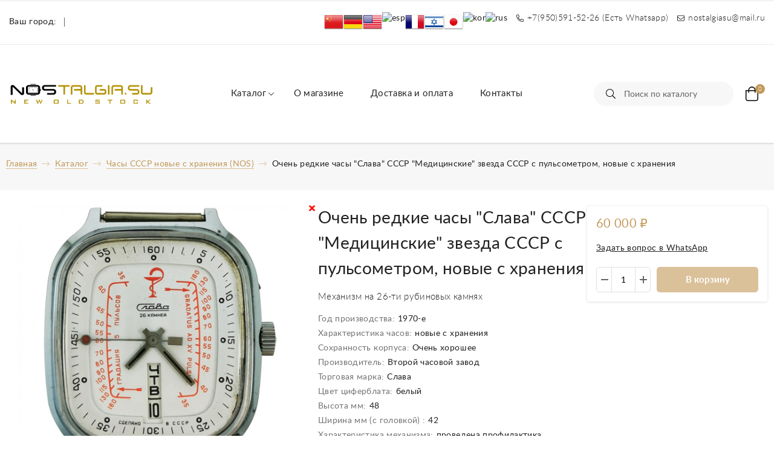

--- FILE ---
content_type: text/html; charset=utf-8
request_url: https://nostalgia.su/ochen-redkie-chasi-slava-sssr-medicinskie-zvezda-sssr-s-pulsarom-novie-s-hraneniya/
body_size: 13639
content:
<!DOCTYPE html><html lang="ru"><head><meta name="wa-expert-hash" content="c69b500901bb5d72101706608f2b29259baf481"/><meta name="yandex-verification" content="627f77208ac64247"/><meta name="yandex-verification" content="9ea7ca36cb071b05"/><meta name="yandex-verification" content="ff75e27716345463"/><meta charset="utf-8"><meta name="viewport" content="width=device-width"><title>Очень редкие часы &quot;Слава&quot; СССР &quot;Медицинские&quot; звезда СССР с пульсометром, новые с хранения</title><meta name="keywords" content="Купить Очень редкие часы &quot;Слава&quot; СССР &quot;Медицинские&quot; звезда СССР с пульсометром, новые с хранения - цена"/><meta name="description" content="Механизм на 26-ти рубиновых камнях "/><link rel="canonical" href="https://nostalgia.su/ochen-redkie-chasi-slava-sssr-medicinskie-zvezda-sssr-s-pulsarom-novie-s-hraneniya/"/><link rel="shortcut icon" href="/favicon.ico"/><link rel="alternate" type="application/rss+xml" title="Антикварный магазин &quot;Ностальгия&quot; часы СССР" href="https://nostalgia.su/blog/rss/"><link rel="stylesheet" href="/wa-data/public/site/themes/jewelry1/css/styles.min.css?v1.4.6.54"><link rel="stylesheet" href="/wa-data/public/site/themes/jewelry1/user.css?v1.4.6.54"><link href="/wa-apps/shop/plugins/quickorder/js/dialog/jquery.dialog.min.css?2.13.1" rel="stylesheet">
<link href="/wa-apps/shop/plugins/quickorder/css/frontend.min.css?2.13.1" rel="stylesheet">
<script src="/wa-data/public/site/themes/jewelry1/js/scripts.min.js?v1.4.6.54"></script><script src="/wa-apps/shop/plugins/quickorder/js/dialog/legacy/jquery.dialog.min.js?2.13.1"></script>
<script src="/wa-apps/shop/plugins/quickorder/js/frontend.min.js?2.13.1"></script>
<link href="/wa-data/public/shop/themes/jewelry1/css/order.css?v=1.4.6.54" rel="stylesheet"><script>$(window).load(function(){$('.promo img').retina({force_original_dimensions:false});$('.product-list img,.product-info img,.cart img').retina();;$('.bestsellers img').retina();});</script><!-- plugin hook: 'frontend_head' --><style id="quickorder-inline-styles" data-inline-css="1">[data-quickorder-cb]{background:rgba(163,84,15,1);color:#fff;-webkit-border-radius:5px;-moz-border-radius:5px;border-radius:5px;font-family:Arial,sans-serif;font-size:14px;font-style:normal;font-weight:normal;padding:10px 25px;margin-top:10px;margin-bottom:10px;text-align:center}[data-quickorder-cb]:hover{background:rgba(143,74,13,1)}[data-quickorder-cb]{display:inline-block}.quickorder-form[data-quickorder-cf]{background:rgba(255,255,255,1);color:#5e5e5e;-webkit-border-radius:5px;-moz-border-radius:5px;border-radius:5px}[data-quickorder-cf] .quickorder-methods .s-quickorder-method{-webkit-border-radius:5px;-moz-border-radius:5px;border-radius:5px}[data-quickorder-cf] .quickorder-popup{-webkit-border-radius:5px;-moz-border-radius:5px;border-radius:5px}.quickorder-form [data-quickorder-cfh]{background:rgba(163,84,15,1);color:#fff;font-family:Arial,sans-serif;font-size:24px;font-style:normal;font-weight:normal;padding:10px 15px}[data-quickorder-cf] [data-quickorder-close]{right:15px}[data-quickorder-cf] .quickorder-popup-head{background:rgba(163,84,15,1);color:#fff}[data-quickorder-cf] .quickorder-popup{border:2px solid rgba(163,84,15,1)}.quickorder-form [data-quickorder-ct]{font-size:14px;font-style:normal;font-weight:bold}.quickorder-form [data-quickorder-cfs]{background:rgba(255,255,255,1);padding:7px;-webkit-border-radius:5px;-moz-border-radius:5px;border-radius:5px;border:1px solid #ccc;width:100%}[data-quickorder-cf] .quickorder-methods .s-quickorder-method{border:1px solid #ccc}[data-quickorder-cf] .quickorder-methods-form .wa-value input,[data-quickorder-cf] .quickorder-methods-form .wa-value select,[data-quickorder-cf] .wa-captcha-input,[data-quickorder-cf] .quickorder-methods-form .wa-value textarea{background:rgba(255,255,255,1);padding:7px;-webkit-border-radius:5px;-moz-border-radius:5px;border-radius:5px;border:1px solid #ccc}.quickorder-form [data-quickorder-cff]{padding:20px;text-align:center}.quickorder-form [data-quickorder-cfb]{background:rgba(163,84,15,1);color:#fff;-webkit-border-radius:5px;-moz-border-radius:5px;border-radius:5px;font-family:Arial,sans-serif;font-size:14px;font-style:normal;font-weight:normal;padding:10px 25px;text-align:center}.quickorder-form [data-quickorder-cfb]:hover{background:rgba(143,74,13,1)}[data-quickorder-cf] .quickorder-methods .s-quickorder-method:hover,[data-quickorder-cf] .quickorder-methods .s-quickorder-method.selected{background:rgba(163,84,15,.1)}[data-quickorder-cf] .quickorder-quantity-volume:hover{background:rgba(163,84,15,.1)}[data-quickorder-cf] .quickorder-popup .quickorder-quantity-button,[data-quickorder-cf] .quickorder-popup input[type="button"]{background:rgba(163,84,15,1);color:#fff;-webkit-border-radius:5px;-moz-border-radius:5px;border-radius:5px;font-family:Arial,sans-serif;font-size:14px;font-style:normal;font-weight:normal;padding:10px 25px;text-align:center}[data-quickorder-cf] .quickorder-popup .quickorder-quantity-button:hover{background:rgba(143,74,13,1)}[data-quickorder-pb]{background:rgba(163,84,15,1);color:#fff;-webkit-border-radius:5px;-moz-border-radius:5px;border-radius:5px;font-family:Arial,sans-serif;font-size:14px;font-style:normal;font-weight:normal;padding:10px 25px;margin-top:10px;margin-bottom:10px;text-align:center}[data-quickorder-pb]:hover{background:rgba(143,74,13,1)}[data-quickorder-pb]{display:inline-block}.quickorder-form[data-quickorder-pf]{background:rgba(255,255,255,1);color:#5e5e5e;-webkit-border-radius:5px;-moz-border-radius:5px;border-radius:5px}[data-quickorder-pf] .quickorder-methods .s-quickorder-method{-webkit-border-radius:5px;-moz-border-radius:5px;border-radius:5px}[data-quickorder-pf] .quickorder-popup{-webkit-border-radius:5px;-moz-border-radius:5px;border-radius:5px}.quickorder-form [data-quickorder-pfh]{background:rgba(163,84,15,1);color:#fff;font-family:Arial,sans-serif;font-size:24px;font-style:normal;font-weight:normal;padding:10px 15px}[data-quickorder-pf] [data-quickorder-close]{right:15px}[data-quickorder-pf] .quickorder-popup-head{background:rgba(163,84,15,1);color:#fff}[data-quickorder-pf] .quickorder-popup{border:2px solid rgba(163,84,15,1)}.quickorder-form [data-quickorder-pt]{font-size:14px;font-style:normal;font-weight:bold}.quickorder-form [data-quickorder-pfs]{background:rgba(255,255,255,1);padding:7px;-webkit-border-radius:5px;-moz-border-radius:5px;border-radius:5px;border:1px solid #ccc;width:100%}[data-quickorder-pf] .quickorder-methods .s-quickorder-method{border:1px solid #ccc}[data-quickorder-pf] .quickorder-methods-form .wa-value input,[data-quickorder-pf] .quickorder-methods-form .wa-value select,[data-quickorder-pf] .wa-captcha-input,[data-quickorder-pf] .quickorder-methods-form .wa-value textarea{background:rgba(255,255,255,1);padding:7px;-webkit-border-radius:5px;-moz-border-radius:5px;border-radius:5px;border:1px solid #ccc}.quickorder-form [data-quickorder-pff]{padding:20px;text-align:center}.quickorder-form [data-quickorder-pfb]{background:rgba(163,84,15,1);color:#fff;-webkit-border-radius:5px;-moz-border-radius:5px;border-radius:5px;font-family:Arial,sans-serif;font-size:14px;font-style:normal;font-weight:normal;padding:10px 25px;text-align:center}.quickorder-form [data-quickorder-pfb]:hover{background:rgba(143,74,13,1)}[data-quickorder-pf] .quickorder-methods .s-quickorder-method:hover,[data-quickorder-pf] .quickorder-methods .s-quickorder-method.selected{background:rgba(163,84,15,.1)}[data-quickorder-pf] .quickorder-quantity-volume:hover{background:rgba(163,84,15,.1)}[data-quickorder-pf] .quickorder-popup .quickorder-quantity-button,[data-quickorder-pf] .quickorder-popup input[type="button"]{background:rgba(163,84,15,1);color:#fff;-webkit-border-radius:5px;-moz-border-radius:5px;border-radius:5px;font-family:Arial,sans-serif;font-size:14px;font-style:normal;font-weight:normal;padding:10px 25px;text-align:center}[data-quickorder-pf] .quickorder-popup .quickorder-quantity-button:hover{background:rgba(143,74,13,1)}</style><script>jQuery(document).ready(function($){$.quickorder.init({version:'2.13.1',isDebug:'0',isMobile:'0',messages:{"Select product sku":"\u0412\u044b\u0431\u0440\u0430\u0442\u044c \u0432\u0430\u0440\u0438\u0430\u043d\u0442 \u0442\u043e\u0432\u0430\u0440\u0430","Product with the selected option combination is not available for purchase":"\u0422\u043e\u0432\u0430\u0440 \u0441 \u0432\u044b\u0431\u0440\u0430\u043d\u043d\u044b\u043c\u0438 \u0445\u0430\u0440\u0430\u043a\u0442\u0435\u0440\u0438\u0441\u0442\u0438\u043a\u0430\u043c\u0438 \u043d\u0435 \u0434\u043e\u0441\u0442\u0443\u043f\u0435\u043d \u0434\u043b\u044f \u0437\u0430\u043a\u0430\u0437\u0430","This product is already selected":"\u0422\u043e\u0432\u0430\u0440 \u0443\u0436\u0435 \u0432\u044b\u0431\u0440\u0430\u043d","Fix the errors above":"\u0418\u0441\u043f\u0440\u0430\u0432\u044c\u0442\u0435 \u0434\u043e\u043f\u0443\u0449\u0435\u043d\u043d\u044b\u0435 \u043e\u0448\u0438\u0431\u043a\u0438","The shopping cart is empty":"\u041a\u043e\u0440\u0437\u0438\u043d\u0430 \u043f\u0443\u0441\u0442\u0430","Wait, please... Redirecting":"\u041f\u043e\u0436\u0430\u043b\u0443\u0439\u0441\u0442\u0430, \u043f\u043e\u0434\u043e\u0436\u0434\u0438\u0442\u0435... \u0418\u0434\u0435\u0442 \u043f\u0435\u0440\u0435\u043d\u0430\u043f\u0440\u0430\u0432\u043b\u0435\u043d\u0438\u0435","Field is required":"\u041e\u0431\u044f\u0437\u0430\u0442\u0435\u043b\u044c\u043d\u043e\u0435 \u043f\u043e\u043b\u0435","Fill in required fields":"\u0417\u0430\u043f\u043e\u043b\u043d\u0438\u0442\u0435 \u043e\u0431\u044f\u0437\u0430\u0442\u0435\u043b\u044c\u043d\u044b\u0435 \u043f\u043e\u043b\u044f","Your order is empty":"\u0412\u0430\u0448 \u0437\u0430\u043a\u0430\u0437 \u043f\u0443\u0441\u0442","Fill in captcha field":"\u0417\u0430\u043f\u043e\u043b\u043d\u0438\u0442\u0435 \u043f\u0440\u043e\u0432\u0435\u0440\u043e\u0447\u043d\u044b\u0439 \u043a\u043e\u0434","Terms and agreement":"\u0423\u0441\u043b\u043e\u0432\u0438\u044f \u0438 \u0441\u043e\u0433\u043b\u0430\u0448\u0435\u043d\u0438\u044f","Phone format is not correct.<br>Use this one:":"\u041d\u0435\u043a\u043e\u0440\u0440\u0435\u043a\u0442\u043d\u044b\u0439 \u0444\u043e\u0440\u043c\u0430\u0442 \u0442\u0435\u043b\u0435\u0444\u043e\u043d\u0430.<br>\u0418\u0441\u043f\u043e\u043b\u044c\u0437\u0443\u0439\u0442\u0435 \u0442\u0430\u043a\u043e\u0439:","Shipping method has errors. Please, fix them.":"\u041c\u0435\u0442\u043e\u0434\u044b \u0434\u043e\u0441\u0442\u0430\u0432\u043a\u0438 \u0441\u043e\u0434\u0435\u0440\u0436\u0430\u0442 \u043e\u0448\u0438\u0431\u043a\u0438. \u041f\u043e\u0436\u0430\u043b\u0443\u0439\u0441\u0442\u0430, \u0438\u0441\u043f\u0440\u0430\u0432\u044c\u0442\u0435 \u0438\u0445.","Payment method has errors. Please, fix them.":"\u041c\u0435\u0442\u043e\u0434\u044b \u043e\u043f\u043b\u0430\u0442\u044b \u0441\u043e\u0434\u0435\u0440\u0436\u0430\u0442 \u043e\u0448\u0438\u0431\u043a\u0438. \u041f\u043e\u0436\u0430\u043b\u0443\u0439\u0441\u0442\u0430, \u0438\u0441\u043f\u0440\u0430\u0432\u044c\u0442\u0435 \u0438\u0445.","Minimal sum of order is %s":"\u041c\u0438\u043d\u0438\u043c\u0430\u043b\u044c\u043d\u0430\u044f \u0441\u0443\u043c\u043c\u0430 \u0437\u0430\u043a\u0430\u0437\u0430 %s","Minimal sum of each product is":"\u041c\u0438\u043d\u0438\u043c\u0430\u043b\u044c\u043d\u0430\u044f \u0441\u0442\u043e\u0438\u043c\u043e\u0441\u0442\u044c \u043a\u0430\u0436\u0434\u043e\u0433\u043e \u0442\u043e\u0432\u0430\u0440\u0430 %s","Minimal quantity of products is":"\u041c\u0438\u043d\u0438\u043c\u0430\u043b\u044c\u043d\u043e\u0435 \u043a\u043e\u043b\u0438\u0447\u0435\u0441\u0442\u0432\u043e \u0442\u043e\u0432\u0430\u0440\u043e\u0432","Minimal quantity of each product is":"\u041c\u0438\u043d\u0438\u043c\u0430\u043b\u044c\u043d\u043e\u0435 \u043a\u043e\u043b\u0438\u0447\u0435\u0441\u0442\u0432\u043e \u043a\u0430\u0436\u0434\u043e\u0433\u043e \u0442\u043e\u0432\u0430\u0440\u0430","Wait, please..":"\u041f\u043e\u0436\u0430\u043b\u0443\u0439\u0441\u0442\u0430, \u043f\u043e\u0434\u043e\u0436\u0434\u0438\u0442\u0435.."},currency:{"code":"RUB","sign":"\u0440\u0443\u0431.","sign_html":"<span class=\"ruble\">\u20bd<\/span>","sign_position":1,"sign_delim":" ","decimal_point":",","frac_digits":"2","thousands_sep":" "},usingPlugins:0,contactUpdate:0,popupClose:1,replace78:0,mobileStabDelay:'500',minimal:{"price":"","product_sum":"","total_quantity":"","product_quantity":""},productButton:'[data-quickorder-product-button]',cartButton:'[data-quickorder-cart-button]',analytics:{"cart":{"ga_counter":"","ya_counter":"","yaecom":"","yaecom_goal_id":"","yaecom_container":"","ya_fopen":"","ya_submit":"","ya_submit_error":"","ga_category_fopen":"","ga_action_fopen":"","ga_category_submit":"","ga_action_submit":"","ga_category_submit_error":"","ga_action_submit_error":""},"product":{"ga_counter":"","ya_counter":"","yaecom":"","yaecom_goal_id":"","yaecom_container":"","ya_fopen":"","ya_submit":"","ya_submit_error":"","ga_category_fopen":"","ga_action_fopen":"","ga_category_submit":"","ga_action_submit":"","ga_category_submit_error":"","ga_action_submit_error":""}},urls:{getProductSkus:'/quickorder/getProductSkus/',shipping:'/quickorder/shipping/update/',update:'/quickorder/update/',load:'/quickorder/load/',payment:'/quickorder/payment/',send:'/quickorder/send/',service:'/quickorder/service/update/',cartSaveUrl:{shop:'https://nostalgia.su/cart/save/',plugin:'https://nostalgia.su/my/'},cartDeleteUrl:{shop:'https://nostalgia.su/cart/delete/',plugin:'https://nostalgia.su/my/'},cartAddUrl:{shop:'https://nostalgia.su/cart/add/',plugin:'https://nostalgia.su/my/'}}});});</script><meta property="og:type" content="website">
<meta property="og:title" content="Очень редкие часы &quot;Слава&quot; СССР &quot;Медицинские&quot; звезда СССР с пульсометром, новые с хранения">
<meta property="og:description" content="Механизм на 26-ти рубиновых камнях ">
<meta property="og:image" content="https://nostalgia.su/wa-data/public/shop/products/52/37/3752/images/25069/25069.750x0.jpg">
<meta property="og:url" content="https://nostalgia.su/ochen-redkie-chasi-slava-sssr-medicinskie-zvezda-sssr-s-pulsarom-novie-s-hraneniya/">
<meta property="product:price:amount" content="60000">
<meta property="product:price:currency" content="RUB">
<link rel="icon" href="/favicon.ico?v=1584456645" type="image/x-icon"/><link rel="apple-touch-icon" href="/apple-touch-icon.png?v=1584456684"/><!--<script src="//code-ya.jivosite.com/widget/YdZMG0XJbU" async></script>-->
<meta name="yandex-verification" content="388d4920ed7e6acd"/>
<!-- Yandex.Metrika counter -->
<script type="text/javascript">(function(m,e,t,r,i,k,a){m[i]=m[i]||function(){(m[i].a=m[i].a||[]).push(arguments)};m[i].l=1*new Date();k=e.createElement(t),a=e.getElementsByTagName(t)[0],k.async=1,k.src=r,a.parentNode.insertBefore(k,a)})(window,document,"script","https://mc.yandex.ru/metrika/tag.js","ym");ym(60709669,"init",{clickmap:true,trackLinks:true,accurateTrackBounce:true,webvisor:true,ecommerce:"dataLayer"});</script>
<noscript><div><img src="https://mc.yandex.ru/watch/60709669" style="position:absolute; left:-9999px;" alt=""/></div></noscript>
<!-- /Yandex.Metrika counter -->
<!-- Rating Mail.ru counter -->
<script type="text/javascript">var _tmr=window._tmr||(window._tmr=[]);_tmr.push({id:"3175233",type:"pageView",start:(new Date()).getTime(),pid:"USER_ID"});(function(d,w,id){if(d.getElementById(id))return;var ts=d.createElement("script");ts.type="text/javascript";ts.async=true;ts.id=id;ts.src="https://top-fwz1.mail.ru/js/code.js";var f=function(){var s=d.getElementsByTagName("script")[0];s.parentNode.insertBefore(ts,s);};if(w.opera=="[object Opera]"){d.addEventListener("DOMContentLoaded",f,false);}else{f();}})(document,window,"topmailru-code");</script><noscript><div>
<img src="https://top-fwz1.mail.ru/counter?id=3175233;js=na" style="border:0;position:absolute;left:-9999px;" alt="Top.Mail.Ru"/>
</div></noscript>
<!-- //Rating Mail.ru counter -->

<!-- Rating@Mail.ru counter dynamic remarketing appendix -->
<script type="text/javascript">var _tmr=_tmr||[];_tmr.push({type:'itemView',productid:'VALUE',pagetype:'VALUE',list:'VALUE',totalvalue:'VALUE'});</script>
<!-- // Rating@Mail.ru counter dynamic remarketing appendix -->
<script type="text/javascript">!function(){var t=document.createElement("script");t.type="text/javascript",t.async=!0,t.src="https://vk.com/js/api/openapi.js?168",t.onload=function(){VK.Retargeting.Init("VK-RTRG-486321-4001W"),VK.Retargeting.Hit()},document.head.appendChild(t)}();</script><noscript><img src="https://vk.com/rtrg?p=VK-RTRG-486321-4001W" style="position:fixed; left:-999px;" alt=""/></noscript>
<script async src="https://www.googletagmanager.com/gtag/js?id=UA-171152970-1"></script>
<script>window.dataLayer=window.dataLayer||[];function gtag(){dataLayer.push(arguments);}gtag('js',new Date());gtag('config','UA-171152970-1');</script></head><body><header class="main-header mobile-fixed"><div class="top-header"><div class="inner"><div class="mobile-menu"><span class="open-menu"></span></div><div class="user-location cityselect">Ваш город: </div><div class="top-contacts"><ul class="js-contacts"><a href="?locale=zh_CN" title="Chinese" rel="alternate"><img class="mylang-flag" alt="chn" src="/wa-apps/mylang/img/country/chn.png" width="32px" height="32px"></a><a href="?locale=de_DE" title="Deutsch" rel="alternate"><img class="mylang-flag" alt="deu" src="/wa-apps/mylang/img/country/deu.png" width="32px" height="32px"></a><a href="?locale=en_US" title="English" rel="alternate"><img class="mylang-flag" alt="usa" src="/wa-apps/mylang/img/country/usa.png" width="32px" height="32px"></a><a href="?locale=es_ES" title="Español" rel="alternate"><img class="mylang-flag" alt="esp" src="/wa-apps/mylang/img/country/esp.png.pagespeed.ce.9jXRKVxK05.png" width="32px" height="32px"></a><a href="?locale=fr_FR" title="Français" rel="alternate"><img class="mylang-flag" alt="fra" src="/wa-apps/mylang/img/country/fra.png" width="32px" height="32px"></a><a href="?locale=he_IL" title="Hebrew (modern)" rel="alternate"><img class="mylang-flag" alt="isr" src="/wa-apps/mylang/img/country/isr.png" width="32px" height="32px"></a><a href="?locale=ja_JP" title="Japanese" rel="alternate"><img class="mylang-flag" alt="jpn" src="/wa-apps/mylang/img/country/jpn.png" width="32px" height="32px"></a><a href="?locale=ko_KR" title="Korean" rel="alternate"><img class="mylang-flag" alt="kor" src="/wa-apps/mylang/img/country/kor.png.pagespeed.ce.P_uT8IuLrz.png" width="32px" height="32px"></a><a href="?locale=ru_RU" title="Русский" rel="alternate"><img class="mylang-flag" alt="rus" src="/wa-apps/mylang/img/country/rus.png.pagespeed.ce.lA2n8gdVjb.png" width="32px" height="32px"></a><li><a class="phone" href="tel:79505915226"><span>+7(950)591-52-26 (Есть Whatsapp)</span></a></li><li><a class="email" href="mailto:nostalgiasu@mail.ru"><span>nostalgiasu@mail.ru</span></a></li></ul></div></div></div><div class="main-header"><div class="inner"><div class="top-logo"><a href="/"><img src="/wa-data/public/site/themes/jewelry1/img/logo.png?v1583849053?v1.4.6.54" alt="Антикварный магазин &quot;Ностальгия&quot; часы СССР"></a></div><div class="main-menu"><ul><li class="mega-menu"><a class="with-childs" href="/category/katalog/">Каталог</a><div class="mega-dropdown"><div class="container"><div class="mega-dropdown-inner"><ul><li class="head"><a href="/category/katalog/chasy-sssr-s-khraneniya-nos/">Часы СССР новые с хранения (NOS)</a></li><li><a href="/category/katalog/chasy-sssr-s-khraneniya-nos/rasprodazha/">РАСПРОДАЖА</a></li><li><a href="/category/katalog/chasy-sssr-s-khraneniya-nos/raketa/">Часы Ракета СССР</a></li><li><a href="/category/katalog/chasy-sssr-s-khraneniya-nos/pobeda-sssr/">Часы Победа СССР</a></li><li><a href="/category/katalog/chasy-sssr-s-khraneniya-nos/chasy-polet/">Часы Полет СССР</a></li><li><a href="/category/katalog/chasy-sssr-s-khraneniya-nos/slava/">Часы Слава СССР</a></li><li><a href="/category/katalog/chasy-sssr-s-khraneniya-nos/chasy-zarya-sssr/">Часы Заря СССР</a></li><li><a href="/category/katalog/chasy-sssr-s-khraneniya-nos/zim-sssr/">Часы ЗИМ СССР</a></li><li><a href="/category/katalog/chasy-sssr-s-khraneniya-nos/vostok/">Часы Восток СССР</a></li><li><a href="/category/katalog/chasy-sssr-s-khraneniya-nos/chasy-luch-sssr/">Часы Луч СССР</a></li><li><a href="/category/katalog/chasy-sssr-s-khraneniya-nos/chasy-chayka-sssr/">Часы Чайка СССР</a></li><li><a href="/category/katalog/chasy-sssr-s-khraneniya-nos/chasy-elektronika-sssr/">Часы Электроника СССР</a></li><li><a href="/category/katalog/chasy-sssr-s-khraneniya-nos/chasy-molniya/">Часы Молния СССР</a></li><li><a href="/category/katalog/chasy-sssr-s-khraneniya-nos/chasy-kirovskie-sssr/">Часы Кировские СССР</a></li><li><a href="/category/katalog/chasy-sssr-s-khraneniya-nos/chasy-rekord-rossiya/">Часы &quot;Рекорд&quot; Россия</a></li><li><a href="/category/katalog/chasy-sssr-s-khraneniya-nos/drugie-proizvoditeli/">Другие производители</a></li></ul><ul><li class="head"><a href="/category/katalog/chasy-sssr-po-kategoriyam-aksessuary/">Часы СССР по категориям, аксессуары</a></li><li><a href="/category/katalog/chasy-sssr-po-kategoriyam-aksessuary/samye-redkie-chasy-sssr/">Самые редкие часы СССР</a></li><li><a href="/category/katalog/chasy-sssr-po-kategoriyam-aksessuary/chasy-sssr-bu/">Часы СССР Б/У</a></li><li><a href="/category/katalog/chasy-sssr-po-kategoriyam-aksessuary/karmannye-chasy-sssr/">Карманные часы СССР</a></li><li><a href="/category/katalog/chasy-sssr-po-kategoriyam-aksessuary/zolotye-chasy/">Золотые часы СССР</a></li><li><a href="/category/katalog/chasy-sssr-po-kategoriyam-aksessuary/24-chasovoy-tsiferblat/">24 часовой циферблат</a></li><li><a href="/category/katalog/chasy-sssr-po-kategoriyam-aksessuary/nastolnye--kaminnye--budilniki/">Настольные / Каминные / Будильники</a></li><li><a href="/category/katalog/chasy-sssr-po-kategoriyam-aksessuary/chasy-s-simvolikoy-sssr/">Часы с символикой СССР</a></li><li><a href="/category/katalog/chasy-sssr-po-kategoriyam-aksessuary/chasy-sssr-zhenskie/">Часы СССР женские</a></li><li><a href="/category/katalog/chasy-sssr-po-kategoriyam-aksessuary/chasy-sssr-detskie/">Часы СССР детские</a></li><li><a href="/category/katalog/chasy-sssr-po-kategoriyam-aksessuary/remeshki-i-braslety-dlya-chasov/">Ремешки и браслеты для часов</a></li></ul><ul><li class="head"><a href="/category/katalog/izdeliya-iz-yantarya/">Изделия из янтаря</a></li><li><a href="/category/katalog/izdeliya-iz-yantarya/yuvelirnye-izdeliya-s-yantarem/">Ювелирные изделия с янтарем</a></li><li><a href="/category/katalog/izdeliya-iz-yantarya/shakhmaty-iz-yantarya/">Шахматы из янтаря</a></li><li><a href="/category/katalog/izdeliya-iz-yantarya/chasy-iz-yantarya/">Часы из янтаря</a></li></ul><ul><li class="head"><a href="/category/katalog/Interior-of-the-USSR/">Интерьер СССР</a></li><li><a href="/category/katalog/Interior-of-the-USSR/byusty-i-skulptury-sssr/">Бюсты и Скульптуры СССР</a></li><li><a href="/category/katalog/Interior-of-the-USSR/farforovye-statuetki-sssr/">Фарфоровые статуэтки СССР</a></li><li><a href="/category/katalog/Interior-of-the-USSR/tablichki-i-ukazateli-sssr/">Таблички и указатели СССР</a></li></ul><ul><li class="head"><a href="/category/katalog/marki-sssr/">Марки СССР</a></li></ul><ul><li class="head"><a href="/category/katalog/znachki-sssr/">Значки СССР</a></li></ul><ul><li class="head"><a href="/category/katalog/igry-i-igrushki-sssr/">Игры и игрушки СССР</a></li><li><a href="/category/katalog/igry-i-igrushki-sssr/modelki-1-43-avtomobiley-sssr-masshtabnye-modeli-avto/">Модельки 1:43 автомобилей СССР (масштабные модели авто)</a></li><li><a href="/category/katalog/igry-i-igrushki-sssr/igra-elektronika/">Игры Электроника СССР</a></li></ul><ul><li class="head"><a href="/category/katalog/nozhi-klinki-finki-sssr/">Ножи, клинки СССР</a></li></ul></div></div></div></li><li><a href="/o-magazine/">О магазине</a></li><li><a href="/dostavka/">Доставка и оплата</a></li><li><a href="/kontakty/">Контакты</a></li></ul></div><div class="top-actions"><div class="top-search"><form method="get" action="/search/"><div class="form-row"><input type="search" name="query" placeholder="Поиск по каталогу"><button type="submit"></button></div></form></div><ul class="js-actions"><li><a class="top-cart" href="/order/"><span class="count-cart">0</span></a></li></ul></div></div></div></header><div class="header-fixed hidden"><div class="container"><div class="inner"><div class="fixed-contacts"><ul class="js-contacts"><li><a class="phone" href="tel:79505915226"><span>+7(950)591-52-26 (Есть Whatsapp)</span></a></li><li><a class="email" href="mailto:nostalgiasu@mail.ru"><span>nostalgiasu@mail.ru</span></a></li></ul></div><div class="fixed-actions"><div class="top-search"><form method="get" action="/search/"><div class="form-row"><input type="search" name="query" placeholder="Поиск по каталогу"><button type="submit"></button></div></form></div><ul class="js-actions"><li><a class="top-cart" href="/order/"><span class="count-cart">0</span></a></li></ul></div></div></div></div><div class="mobile-header"><div class="close-menu"></div><div class="top-logo"><a href="/"><img src="/wa-data/public/site/themes/jewelry1/img/logo.png?v1583849053?v1.4.6.54" alt="Антикварный магазин &quot;Ностальгия&quot; часы СССР"></a></div><div class="mobile-navigation"><div class="block"><div class="head"><span>Разделы</span></div><ul class="category-tree"><li class="parent"><a href="/category/katalog/">Каталог</a><ul><li class="parent"><a href="/category/katalog/chasy-sssr-s-khraneniya-nos/">Часы СССР новые с хранения (NOS)</a><ul><li><a href="/category/katalog/chasy-sssr-s-khraneniya-nos/rasprodazha/">РАСПРОДАЖА</a></li><li><a href="/category/katalog/chasy-sssr-s-khraneniya-nos/raketa/">Часы Ракета СССР</a></li><li><a href="/category/katalog/chasy-sssr-s-khraneniya-nos/pobeda-sssr/">Часы Победа СССР</a></li><li><a href="/category/katalog/chasy-sssr-s-khraneniya-nos/chasy-polet/">Часы Полет СССР</a></li><li><a href="/category/katalog/chasy-sssr-s-khraneniya-nos/slava/">Часы Слава СССР</a></li><li><a href="/category/katalog/chasy-sssr-s-khraneniya-nos/chasy-zarya-sssr/">Часы Заря СССР</a></li><li><a href="/category/katalog/chasy-sssr-s-khraneniya-nos/zim-sssr/">Часы ЗИМ СССР</a></li><li><a href="/category/katalog/chasy-sssr-s-khraneniya-nos/vostok/">Часы Восток СССР</a></li><li><a href="/category/katalog/chasy-sssr-s-khraneniya-nos/chasy-luch-sssr/">Часы Луч СССР</a></li><li><a href="/category/katalog/chasy-sssr-s-khraneniya-nos/chasy-chayka-sssr/">Часы Чайка СССР</a></li><li><a href="/category/katalog/chasy-sssr-s-khraneniya-nos/chasy-elektronika-sssr/">Часы Электроника СССР</a></li><li><a href="/category/katalog/chasy-sssr-s-khraneniya-nos/chasy-molniya/">Часы Молния СССР</a></li><li><a href="/category/katalog/chasy-sssr-s-khraneniya-nos/chasy-kirovskie-sssr/">Часы Кировские СССР</a></li><li><a href="/category/katalog/chasy-sssr-s-khraneniya-nos/chasy-rekord-rossiya/">Часы &quot;Рекорд&quot; Россия</a></li><li><a href="/category/katalog/chasy-sssr-s-khraneniya-nos/drugie-proizvoditeli/">Другие производители</a></li></ul></li><li class="parent"><a href="/category/katalog/chasy-sssr-po-kategoriyam-aksessuary/">Часы СССР по категориям, аксессуары</a><ul><li><a href="/category/katalog/chasy-sssr-po-kategoriyam-aksessuary/samye-redkie-chasy-sssr/">Самые редкие часы СССР</a></li><li><a href="/category/katalog/chasy-sssr-po-kategoriyam-aksessuary/chasy-sssr-bu/">Часы СССР Б/У</a></li><li><a href="/category/katalog/chasy-sssr-po-kategoriyam-aksessuary/karmannye-chasy-sssr/">Карманные часы СССР</a></li><li><a href="/category/katalog/chasy-sssr-po-kategoriyam-aksessuary/zolotye-chasy/">Золотые часы СССР</a></li><li><a href="/category/katalog/chasy-sssr-po-kategoriyam-aksessuary/24-chasovoy-tsiferblat/">24 часовой циферблат</a></li><li><a href="/category/katalog/chasy-sssr-po-kategoriyam-aksessuary/nastolnye--kaminnye--budilniki/">Настольные / Каминные / Будильники</a></li><li><a href="/category/katalog/chasy-sssr-po-kategoriyam-aksessuary/chasy-s-simvolikoy-sssr/">Часы с символикой СССР</a></li><li><a href="/category/katalog/chasy-sssr-po-kategoriyam-aksessuary/chasy-sssr-zhenskie/">Часы СССР женские</a></li><li><a href="/category/katalog/chasy-sssr-po-kategoriyam-aksessuary/chasy-sssr-detskie/">Часы СССР детские</a></li><li><a href="/category/katalog/chasy-sssr-po-kategoriyam-aksessuary/remeshki-i-braslety-dlya-chasov/">Ремешки и браслеты для часов</a></li></ul></li><li class="parent"><a href="/category/katalog/izdeliya-iz-yantarya/">Изделия из янтаря</a><ul><li><a href="/category/katalog/izdeliya-iz-yantarya/yuvelirnye-izdeliya-s-yantarem/">Ювелирные изделия с янтарем</a></li><li><a href="/category/katalog/izdeliya-iz-yantarya/shakhmaty-iz-yantarya/">Шахматы из янтаря</a></li><li><a href="/category/katalog/izdeliya-iz-yantarya/chasy-iz-yantarya/">Часы из янтаря</a></li></ul></li><li class="parent"><a href="/category/katalog/Interior-of-the-USSR/">Интерьер СССР</a><ul><li><a href="/category/katalog/Interior-of-the-USSR/byusty-i-skulptury-sssr/">Бюсты и Скульптуры СССР</a></li><li><a href="/category/katalog/Interior-of-the-USSR/farforovye-statuetki-sssr/">Фарфоровые статуэтки СССР</a></li><li><a href="/category/katalog/Interior-of-the-USSR/tablichki-i-ukazateli-sssr/">Таблички и указатели СССР</a></li></ul></li><li><a href="/category/katalog/marki-sssr/">Марки СССР</a></li><li><a href="/category/katalog/znachki-sssr/">Значки СССР</a></li><li class="parent"><a href="/category/katalog/igry-i-igrushki-sssr/">Игры и игрушки СССР</a><ul><li><a href="/category/katalog/igry-i-igrushki-sssr/modelki-1-43-avtomobiley-sssr-masshtabnye-modeli-avto/">Модельки 1:43 автомобилей СССР (масштабные модели авто)</a></li><li><a href="/category/katalog/igry-i-igrushki-sssr/igra-elektronika/">Игры Электроника СССР</a></li></ul></li><li><a href="/category/katalog/nozhi-klinki-finki-sssr/">Ножи, клинки СССР</a></li></ul></li></ul></div><div class="block"><div class="head"><span>Страницы</span></div><ul class="page-tree"><li><a href="/o-magazine/">О магазине</a></li><li><a href="/dostavka/">Доставка и оплата</a></li><li><a href="/kontakty/">Контакты</a></li><li><a href="/polzovatelskoe-soglashenie/">Пользовательское соглашение</a></li><li><a href="/dogovor-oferty/">Договор оферты</a></li><li><a href="/pravila-vozvrata-tovara/">Правила возврата товара</a></li></ul></div></div></div><main class="main-content mobile-fixed"><!-- plugin hook: 'frontend_header' -->



<div class="content" id="page-content" itemscope itemtype="http://schema.org/WebPage">
        <section class="main-breadcrumbs"><div class="container"><ul class="breadcrumb" itemscope itemtype="http://schema.org/BreadcrumbList"><li itemprop="itemListElement" itemscope itemtype="http://schema.org/ListItem"><a href="/" itemprop="item"><span itemprop="name">Главная</span><meta itemprop="position" content="1"></a></li><li itemprop="itemListElement" itemscope itemtype="http://schema.org/ListItem"><a href="/category/katalog/" itemprop="item"><span itemprop="name">Каталог</span><meta itemprop="position" content="2"></a></li><li itemprop="itemListElement" itemscope itemtype="http://schema.org/ListItem"><a href="/category/katalog/chasy-sssr-s-khraneniya-nos/" itemprop="item"><span itemprop="name">Часы СССР новые с хранения (NOS)</span><meta itemprop="position" content="3"></a></li><li class="active"><span>Очень редкие часы "Слава" СССР "Медицинские" звезда СССР с пульсометром, новые с хранения</span></li></ul></div></section><section class="product-wrapper" itemscope itemtype="http://schema.org/Product"><div class="container"><article class="product-inner"><div class="product-gallery horizontal"><style>.galleryplus-next,.galleryplus-prev{display:block!important}</style><div class="swiper-container main-gallery"><div class="swiper-wrapper"><div class="swiper-slide no-full product-image-25069" data-slider-index="0"><a href="/wa-data/public/shop/products/52/37/3752/images/25069/25069.970.jpg"><img src="/wa-data/public/shop/products/52/37/3752/images/25069/25069.970.jpg"/></a></div><div class="swiper-slide no-full product-image-25070" data-slider-index="1"><a href="/wa-data/public/shop/products/52/37/3752/images/25070/25070.970.jpg"><img src="/wa-data/public/shop/products/52/37/3752/images/25070/25070.970.jpg"/></a></div><div class="swiper-slide no-full product-image-25071" data-slider-index="2"><a href="/wa-data/public/shop/products/52/37/3752/images/25071/25071.970.jpg"><img src="/wa-data/public/shop/products/52/37/3752/images/25071/25071.970.jpg"/></a></div><div class="swiper-slide no-full product-image-25072" data-slider-index="3"><a href="/wa-data/public/shop/products/52/37/3752/images/25072/25072.970.jpg"><img src="/wa-data/public/shop/products/52/37/3752/images/25072/25072.970.jpg"/></a></div><div class="swiper-slide no-full product-image-25073" data-slider-index="4"><a href="/wa-data/public/shop/products/52/37/3752/images/25073/25073.970.jpg"><img src="/wa-data/public/shop/products/52/37/3752/images/25073/25073.970.jpg"/></a></div><div class="swiper-slide no-full product-image-25074" data-slider-index="5"><a href="/wa-data/public/shop/products/52/37/3752/images/25074/25074.970.jpg"><img src="/wa-data/public/shop/products/52/37/3752/images/25074/25074.970.jpg"/></a></div></div></div><div class="swiper-container thumbs-gallery" data-mode="horizontal"><div class="swiper-wrapper"><div class="swiper-slide product-image-25069" data-slide="25069" id="product-image-25069" style="background-image:url('/wa-data/public/shop/products/52/37/3752/images/25069/25069.100.jpg')"></div><div class="swiper-slide product-image-25070" data-slide="25070" id="product-image-25070" style="background-image:url('/wa-data/public/shop/products/52/37/3752/images/25070/25070.100.jpg')"></div><div class="swiper-slide product-image-25071" data-slide="25071" id="product-image-25071" style="background-image:url('/wa-data/public/shop/products/52/37/3752/images/25071/25071.100.jpg')"></div><div class="swiper-slide product-image-25072" data-slide="25072" id="product-image-25072" style="background-image:url('/wa-data/public/shop/products/52/37/3752/images/25072/25072.100.jpg')"></div><div class="swiper-slide product-image-25073" data-slide="25073" id="product-image-25073" style="background-image:url('/wa-data/public/shop/products/52/37/3752/images/25073/25073.100.jpg')"></div><div class="swiper-slide product-image-25074" data-slide="25074" id="product-image-25074" style="background-image:url('/wa-data/public/shop/products/52/37/3752/images/25074/25074.100.jpg')"></div></div></div></div><div class="product-info"><div class="product-name"><h1 itemprop="name">Очень редкие часы &quot;Слава&quot; СССР &quot;Медицинские&quot; звезда СССР с пульсометром, новые с хранения</h1></div><div class="product-cart" id="cart-flyer"><form id="cart-form" method="post" data-cart-url="/order/" data-product-name="Очень редкие часы " Слава" СССР "Медицинские" звезда СССР с пульсометром, новые с хранения" action="/cart/add/"><div class="product-cart-inner"><div class="product-summary">Механизм на 26-ти рубиновых камнях </div><div class="product-features"><ul><li><div class="item"><div class="name">Год производства:</div><div class="value">1970-е</div></div></li><li><div class="item"><div class="name">Характеристика часов:</div><div class="value">новые с хранения</div></div></li><li><div class="item"><div class="name">Сохранность корпуса:</div><div class="value">Очень хорошее</div></div></li><li><div class="item"><div class="name">Производитель:</div><div class="value">Второй часовой завод</div></div></li><li><div class="item"><div class="name">Торговая марка:</div><div class="value">Слава</div></div></li><li><div class="item"><div class="name">Цвет циферблата:</div><div class="value">белый</div></div></li><li><div class="item"><div class="name">Высота мм:</div><div class="value">48</div></div></li><li><div class="item"><div class="name">Ширина мм (с головкой) :</div><div class="value">42</div></div></li><li><div class="item"><div class="name">Характеристика механизма:</div><div class="value">проведена профилактика</div></div></li><li><div class="item"><div class="name">Коробка:</div><div class="value">Есть</div></div></li><li><div class="item"><div class="name">Дополнительно:</div><div class="value">Редкие</div></div></li><li><div class="item"><div class="name">Механизм:</div><div class="value">механические</div></div></li><li><div class="item"><div class="name">Страна:</div><div class="value">СССР</div></div></li><li><div class="item"><div class="name">Размер ремешка мм:</div><div class="value">18</div></div></li></ul></div><div class="product-options"><div itemprop="offers" itemscope itemtype="http://schema.org/Offer"><span class="hint">Артикул 223764</span><meta itemprop="price" content="60 000 руб."><meta itemprop="priceCurrency" content="RUB"><link itemprop="availability" href="http://schema.org/OutOfStock"/><div class="stocks"><strong class="stock-none"><i class="icon16 stock-transparent"></i>Нет в наличии</strong></div><input name="sku_id" type="hidden" value="3764"></div></div></div><div class="product-cart-wrapper"><!-- stock info --><div class="purchase"><!-- price --><div class="add2cart"><div class="product-prices"><span data-real-price="60000" data-price="60000" class="price">60 000 <span class="ruble">₽</span></span></div><div style="padding-bottom: 20px;"><a href="https://wa.me/79002451555" style="text-decoration: underline;">Задать вопрос в WhatsApp</a></div><div class="product-buy"><div class="product-count qty"><span class="qty-actions minus"></span><span class="qty-input"><input class="quantity-count" type="text" name="quantity" value="1"></span><span class="qty-actions plus"></span></div><div class="product-buy-button"><button type="submit" disabled="disabled" onclick="ym(60709669,'reachGoal','BASKET');"><span>В корзину</span></button></div></div><!-- plugin hook: 'frontend_product.cart' --><input type="hidden" name="product_id" value="3752"></div></div></div></form><script>(function($){$.getScript("/wa-data/public/shop/themes/jewelry1/product.js?v1.4.6.13",function(){if(typeof Product==="function"){new Product('#cart-form',{is_dialog:false,images:[],currency:{"code":"RUB","sign":"\u0440\u0443\u0431.","sign_html":"<span class=\"ruble\">\u20bd<\/span>","sign_position":1,"sign_delim":" ","decimal_point":",","frac_digits":"2","thousands_sep":" "}});}});})(jQuery);</script></div></div></article></div><div class="product-overview"><div class="container"><div class="product-tabs js-tabs"><ul class="tabs-header"><li><a href="#product-description">Описание</a></li><li><a href="#product-features">Характеристики</a></li></ul><div id="product-description" class="tabs-item"><div class="description" itemprop="description"><p>Очень редкие механические часы "Слава" МЕДИЦИНСКИЕ с возможностью измерения пульса и давления, часы произведены в Советском Союзе Вторым часовым заводом. Эксклюзивная (отличная) внешняя сохранность корпуса, технически полностью исправны, проведено качественное техническое обслуживание механизма у лучших часовых мастером в этом году. На циферблате с изображением "Медицинского знака" находится нижний двойной календарь с указанием текущего дня недели и числа (так же находится "Градация пульсов"). На задней крышке выгравирована звезда и надпись : "СССР". Отличный экспонат в вашу коллекцию.&nbsp;В комплекте: часы, фирменная коробочка. Размеры: 48 мм х 42 мм (ширина с заводной головкой), ширина основания ремешка: 18 мм. Доставка в любой город мира.</p></div></div><div id="product-features" class="tabs-item"><div class="product-features"><ul><li><div class="item"><div class="name"><span>Год производства</span></div><div class="value">1970-е</div></div></li><li><div class="item"><div class="name"><span>Характеристика часов</span></div><div class="value">новые с хранения</div></div></li><li><div class="item"><div class="name"><span>Сохранность корпуса</span></div><div class="value">Очень хорошее</div></div></li><li><div class="item"><div class="name"><span>Производитель</span></div><div class="value">Второй часовой завод</div></div></li><li><div class="item"><div class="name"><span>Торговая марка</span></div><div class="value">Слава</div></div></li><li><div class="item"><div class="name"><span>Цвет циферблата</span></div><div class="value">белый</div></div></li><li><div class="item"><div class="name"><span>Высота мм</span></div><div class="value">48</div></div></li><li><div class="item"><div class="name"><span>Ширина мм (с головкой) </span></div><div class="value">42</div></div></li><li><div class="item"><div class="name"><span>Характеристика механизма</span></div><div class="value">проведена профилактика</div></div></li><li><div class="item"><div class="name"><span>Коробка</span></div><div class="value">Есть</div></div></li><li><div class="item"><div class="name"><span>Дополнительно</span></div><div class="value">Редкие</div></div></li><li><div class="item"><div class="name"><span>Механизм</span></div><div class="value">механические</div></div></li><li><div class="item"><div class="name"><span>Страна</span></div><div class="value">СССР</div></div></li><li><div class="item"><div class="name"><span>Размер ремешка мм</span></div><div class="value">18</div></div></li></ul></div></div></div></div></div></section><section class="products-additional crossselling"><div class="container"><div class="header">Рекомендуем посмотреть</div><div class="products with-slider crossselling"><div class="swiper-container" id="crossselling"><div class="swiper-wrapper"><div class="swiper-slide"><div class="products-item"><div class="product-image"><div class="products-badges"></div><a href="/metallichheskiey-braslet-vostok-dlya-chasov-20-25-mm/" title="Металлический браслет &quot;Восток&quot; для часов : 20-25мм"><img itemprop="image" alt="Металлический браслет &quot;Восток&quot; для часов : 20-25мм" title="Металлический браслет &amp;quot;Восток&amp;quot; для часов : 20-25мм" src="/wa-data/public/shop/products/53/16/1653/images/11423/11423.600.jpg"></a><div class="products-actions"><a class="to-favorites" href="#" data-product-id="1653" title="В избранное"></a><a class="to-compare" href="#" data-product-id="1653" title="В сравнение"></a><a class="to-quickview" data-fancybox data-type="ajax" data-src="/metallichheskiey-braslet-vostok-dlya-chasov-20-25-mm/?quick=1" data-filter=".product-wrapper" href="javascript:;" title="Быстрый просмотр"></a></div><div class="products-addCart"><form class="purchase addtocart" data-cart-url="/order/" data-product-name="Металлический браслет &quot;Восток&quot; для часов : 20-25мм" method="post" action="/cart/add/"><button type="submit"><span>Добавить в корзину</span></button><input type="hidden" name="product_id" value="1653"></form></div></div><div class="products-offers"><div class="products-name"><a href="/metallichheskiey-braslet-vostok-dlya-chasov-20-25-mm/"><span itemprop="name">Металлический браслет &quot;Восток&quot; для часов : 20-25мм</span></a></div><div class="products-price" itemprop="offers" itemscope itemtype="http://schema.org/Offer"><meta itemprop="price" content="3460"><meta itemprop="priceCurrency" content="RUB"><link itemprop="availability" href="http://schema.org/InStock"/><span class="compare-at-price">3 900 <span class="ruble">₽</span></span><span class="price">3 460 <span class="ruble">₽</span></span></div></div></div></div><div class="swiper-slide"><div class="products-item"><div class="product-image"><div class="products-badges"></div><a href="/braslet-poljot-dlya-chasov-v-otlichnom-vneshnem-sostoyanii-novie-s-hraneniya-18mm/" title="Браслет &quot;Полет&quot; для часов, в отличном внешнем состоянии, новые с хранения - 18 мм"><img itemprop="image" alt="Браслет &quot;Полет&quot; для часов, в отличном внешнем состоянии, новые с хранения - 18 мм" title="Браслет &amp;quot;Полет&amp;quot; для часов, в отличном внешнем состоянии, новые с хранения - 18 мм" src="/wa-data/public/shop/products/49/16/1649/images/11411/11411.600.jpg"></a><div class="products-actions"><a class="to-favorites" href="#" data-product-id="1649" title="В избранное"></a><a class="to-compare" href="#" data-product-id="1649" title="В сравнение"></a><a class="to-quickview" data-fancybox data-type="ajax" data-src="/braslet-poljot-dlya-chasov-v-otlichnom-vneshnem-sostoyanii-novie-s-hraneniya-18mm/?quick=1" data-filter=".product-wrapper" href="javascript:;" title="Быстрый просмотр"></a></div><div class="products-addCart"><form class="purchase addtocart" data-cart-url="/order/" data-product-name="Браслет &quot;Полет&quot; для часов, в отличном внешнем состоянии, новые с хранения - 18 мм" method="post" action="/cart/add/"><button type="submit"><span>Добавить в корзину</span></button><input type="hidden" name="product_id" value="1649"></form></div></div><div class="products-offers"><div class="products-name"><a href="/braslet-poljot-dlya-chasov-v-otlichnom-vneshnem-sostoyanii-novie-s-hraneniya-18mm/"><span itemprop="name">Браслет &quot;Полет&quot; для часов, в отличном внешнем состоянии, новые с хранения - 18 мм</span></a></div><div class="products-price" itemprop="offers" itemscope itemtype="http://schema.org/Offer"><meta itemprop="price" content="9240"><meta itemprop="priceCurrency" content="RUB"><link itemprop="availability" href="http://schema.org/InStock"/><span class="compare-at-price">10 400 <span class="ruble">₽</span></span><span class="price">9 240 <span class="ruble">₽</span></span></div></div></div></div><div class="swiper-slide"><div class="products-item"><div class="product-image"><div class="products-badges"></div><a href="/stalnoy-braslet-dlya-chasov-18mm/" title="Стальной браслет для часов - 18мм, Б/У"><img itemprop="image" alt="Стальной браслет для часов - 18мм, Б/У" title="Стальной браслет для часов - 18мм, Б/У" src="/wa-data/public/shop/products/55/16/1655/images/11429/11429.600.jpg"></a><div class="products-actions"><a class="to-favorites" href="#" data-product-id="1655" title="В избранное"></a><a class="to-compare" href="#" data-product-id="1655" title="В сравнение"></a><a class="to-quickview" data-fancybox data-type="ajax" data-src="/stalnoy-braslet-dlya-chasov-18mm/?quick=1" data-filter=".product-wrapper" href="javascript:;" title="Быстрый просмотр"></a></div><div class="products-addCart"><form class="purchase addtocart" data-cart-url="/order/" data-product-name="Стальной браслет для часов - 18мм, Б/У" method="post" action="/cart/add/"><button type="submit"><span>Добавить в корзину</span></button><input type="hidden" name="product_id" value="1655"></form></div></div><div class="products-offers"><div class="products-name"><a href="/stalnoy-braslet-dlya-chasov-18mm/"><span itemprop="name">Стальной браслет для часов - 18мм, Б/У</span></a></div><div class="products-price" itemprop="offers" itemscope itemtype="http://schema.org/Offer"><meta itemprop="price" content="2310"><meta itemprop="priceCurrency" content="RUB"><link itemprop="availability" href="http://schema.org/InStock"/><span class="compare-at-price">2 600 <span class="ruble">₽</span></span><span class="price">2 310 <span class="ruble">₽</span></span></div></div></div></div><div class="swiper-slide"><div class="products-item"><div class="product-image"><div class="products-badges"></div><a href="/remeshok-dlya-chasov_8/" title="Ремешок для часов ручной работы, натуральная кожа"><img itemprop="image" alt="Ремешок для часов ручной работы, натуральная кожа" title="Ремешок для часов ручной работы, натуральная кожа" src="/wa-data/public/shop/products/42/04/442/images/3025/3025.600.jpg"></a><div class="products-actions"><a class="to-favorites" href="#" data-product-id="442" title="В избранное"></a><a class="to-compare" href="#" data-product-id="442" title="В сравнение"></a><a class="to-quickview" data-fancybox data-type="ajax" data-src="/remeshok-dlya-chasov_8/?quick=1" data-filter=".product-wrapper" href="javascript:;" title="Быстрый просмотр"></a></div><div class="products-addCart"><div class="out-of-stock" style="background: red;color: aliceblue;">Нет в наличии</div></div></div><div class="products-offers"><div class="products-name"><a href="/remeshok-dlya-chasov_8/"><span itemprop="name">Ремешок для часов ручной работы, натуральная кожа</span></a></div><div class="products-price" itemprop="offers" itemscope itemtype="http://schema.org/Offer"><meta itemprop="price" content="1780"><meta itemprop="priceCurrency" content="RUB"><link itemprop="availability" href="http://schema.org/OutOfStock"/><span class="compare-at-price">2 000 <span class="ruble">₽</span></span><span class="price">1 780 <span class="ruble">₽</span></span></div></div></div></div><div class="swiper-slide"><div class="products-item"><div class="product-image"><div class="products-badges"></div><a href="/remeshok-dlya-chasov-3/" title="Ремешок для часов ручной работы, натуральная кожа"><img itemprop="image" alt="Ремешок для часов ручной работы, натуральная кожа" title="Ремешок для часов ручной работы, натуральная кожа" src="/wa-data/public/shop/products/72/04/472/images/3133/3133.600.jpg"></a><div class="products-actions"><a class="to-favorites" href="#" data-product-id="472" title="В избранное"></a><a class="to-compare" href="#" data-product-id="472" title="В сравнение"></a><a class="to-quickview" data-fancybox data-type="ajax" data-src="/remeshok-dlya-chasov-3/?quick=1" data-filter=".product-wrapper" href="javascript:;" title="Быстрый просмотр"></a></div><div class="products-addCart"><div class="out-of-stock" style="background: red;color: aliceblue;">Нет в наличии</div></div></div><div class="products-offers"><div class="products-name"><a href="/remeshok-dlya-chasov-3/"><span itemprop="name">Ремешок для часов ручной работы, натуральная кожа</span></a></div><div class="products-price" itemprop="offers" itemscope itemtype="http://schema.org/Offer"><meta itemprop="price" content="1780"><meta itemprop="priceCurrency" content="RUB"><link itemprop="availability" href="http://schema.org/OutOfStock"/><span class="compare-at-price">2 000 <span class="ruble">₽</span></span><span class="price">1 780 <span class="ruble">₽</span></span></div></div></div></div><div class="swiper-slide"><div class="products-item"><div class="product-image"><div class="products-badges"></div><a href="/remeshok-dlya-chasov-14/" title="Ремешок для часов ручной работы, натуральная кожа"><img itemprop="image" alt="Ремешок для часов ручной работы, натуральная кожа" title="Ремешок для часов ручной работы, натуральная кожа" src="/wa-data/public/shop/products/55/04/455/images/3066/3066.600.jpg"></a><div class="products-actions"><a class="to-favorites" href="#" data-product-id="455" title="В избранное"></a><a class="to-compare" href="#" data-product-id="455" title="В сравнение"></a><a class="to-quickview" data-fancybox data-type="ajax" data-src="/remeshok-dlya-chasov-14/?quick=1" data-filter=".product-wrapper" href="javascript:;" title="Быстрый просмотр"></a></div><div class="products-addCart"><div class="out-of-stock" style="background: red;color: aliceblue;">Нет в наличии</div></div></div><div class="products-offers"><div class="products-name"><a href="/remeshok-dlya-chasov-14/"><span itemprop="name">Ремешок для часов ручной работы, натуральная кожа</span></a></div><div class="products-price" itemprop="offers" itemscope itemtype="http://schema.org/Offer"><meta itemprop="price" content="1780"><meta itemprop="priceCurrency" content="RUB"><link itemprop="availability" href="http://schema.org/OutOfStock"/><span class="compare-at-price">2 000 <span class="ruble">₽</span></span><span class="price">1 780 <span class="ruble">₽</span></span></div></div></div></div><div class="swiper-slide"><div class="products-item"><div class="product-image"><div class="products-badges"></div><a href="/remeshok-dlya-chasov--kozhanyy--korichnevyy-s-beloy-strochkoy--18-mm/" title="Ремешок для часов / кожаный / коричневый с белой строчкой / 18 мм"><img itemprop="image" alt="Ремешок для часов / кожаный / коричневый с белой строчкой / 18 мм" title="Ремешок для часов / кожаный / коричневый с белой строчкой / 18 мм" src="/wa-data/public/shop/products/42/01/142/images/769/769.600.jpg"></a><div class="products-actions"><a class="to-favorites" href="#" data-product-id="142" title="В избранное"></a><a class="to-compare" href="#" data-product-id="142" title="В сравнение"></a><a class="to-quickview" data-fancybox data-type="ajax" data-src="/remeshok-dlya-chasov--kozhanyy--korichnevyy-s-beloy-strochkoy--18-mm/?quick=1" data-filter=".product-wrapper" href="javascript:;" title="Быстрый просмотр"></a></div><div class="products-addCart"><div class="out-of-stock" style="background: red;color: aliceblue;">Нет в наличии</div></div></div><div class="products-offers"><div class="products-name"><a href="/remeshok-dlya-chasov--kozhanyy--korichnevyy-s-beloy-strochkoy--18-mm/"><span itemprop="name">Ремешок для часов / кожаный / коричневый с белой строчкой / 18 мм</span></a></div><div class="products-price" itemprop="offers" itemscope itemtype="http://schema.org/Offer"><meta itemprop="price" content="1150"><meta itemprop="priceCurrency" content="RUB"><link itemprop="availability" href="http://schema.org/OutOfStock"/><span class="compare-at-price">1 300 <span class="ruble">₽</span></span><span class="price">1 150 <span class="ruble">₽</span></span></div></div></div></div><div class="swiper-slide"><div class="products-item"><div class="product-image"><div class="products-badges"></div><a href="/remeshok-dlya-chasov-28/" title="Ремешок для часов ручной работы, натуральная кожа"><img itemprop="image" alt="Ремешок для часов ручной работы, натуральная кожа" title="Ремешок для часов ручной работы, натуральная кожа" src="/wa-data/public/shop/products/83/04/483/images/3174/3174.600.jpg"></a><div class="products-actions"><a class="to-favorites" href="#" data-product-id="483" title="В избранное"></a><a class="to-compare" href="#" data-product-id="483" title="В сравнение"></a><a class="to-quickview" data-fancybox data-type="ajax" data-src="/remeshok-dlya-chasov-28/?quick=1" data-filter=".product-wrapper" href="javascript:;" title="Быстрый просмотр"></a></div><div class="products-addCart"><div class="out-of-stock" style="background: red;color: aliceblue;">Нет в наличии</div></div></div><div class="products-offers"><div class="products-name"><a href="/remeshok-dlya-chasov-28/"><span itemprop="name">Ремешок для часов ручной работы, натуральная кожа</span></a></div><div class="products-price" itemprop="offers" itemscope itemtype="http://schema.org/Offer"><meta itemprop="price" content="1780"><meta itemprop="priceCurrency" content="RUB"><link itemprop="availability" href="http://schema.org/OutOfStock"/><span class="compare-at-price">2 000 <span class="ruble">₽</span></span><span class="price">1 780 <span class="ruble">₽</span></span></div></div></div></div><div class="swiper-slide"><div class="products-item"><div class="product-image"><div class="products-badges"></div><a href="/remeshok-dlya-chasov_11/" title="Ремешок для часов ручной работы, натуральная кожа"><img itemprop="image" alt="Ремешок для часов ручной работы, натуральная кожа" title="Ремешок для часов ручной работы, натуральная кожа" src="/wa-data/public/shop/products/45/04/445/images/3036/3036.600.jpg"></a><div class="products-actions"><a class="to-favorites" href="#" data-product-id="445" title="В избранное"></a><a class="to-compare" href="#" data-product-id="445" title="В сравнение"></a><a class="to-quickview" data-fancybox data-type="ajax" data-src="/remeshok-dlya-chasov_11/?quick=1" data-filter=".product-wrapper" href="javascript:;" title="Быстрый просмотр"></a></div><div class="products-addCart"><div class="out-of-stock" style="background: red;color: aliceblue;">Нет в наличии</div></div></div><div class="products-offers"><div class="products-name"><a href="/remeshok-dlya-chasov_11/"><span itemprop="name">Ремешок для часов ручной работы, натуральная кожа</span></a></div><div class="products-price" itemprop="offers" itemscope itemtype="http://schema.org/Offer"><meta itemprop="price" content="1780"><meta itemprop="priceCurrency" content="RUB"><link itemprop="availability" href="http://schema.org/OutOfStock"/><span class="compare-at-price">2 000 <span class="ruble">₽</span></span><span class="price">1 780 <span class="ruble">₽</span></span></div></div></div></div><div class="swiper-slide"><div class="products-item"><div class="product-image"><div class="products-badges"></div><a href="/absolutno-noviey-braslet-dlya-chasov-20-mm/" title="Абсолютно новый браслет для часов - 20 мм"><img itemprop="image" alt="Абсолютно новый браслет для часов - 20 мм" title="Абсолютно новый браслет для часов - 20 мм" src="/wa-data/public/shop/products/51/16/1651/images/11417/11417.600.jpg"></a><div class="products-actions"><a class="to-favorites" href="#" data-product-id="1651" title="В избранное"></a><a class="to-compare" href="#" data-product-id="1651" title="В сравнение"></a><a class="to-quickview" data-fancybox data-type="ajax" data-src="/absolutno-noviey-braslet-dlya-chasov-20-mm/?quick=1" data-filter=".product-wrapper" href="javascript:;" title="Быстрый просмотр"></a></div><div class="products-addCart"><div class="out-of-stock" style="background: red;color: aliceblue;">Нет в наличии</div></div></div><div class="products-offers"><div class="products-name"><a href="/absolutno-noviey-braslet-dlya-chasov-20-mm/"><span itemprop="name">Абсолютно новый браслет для часов - 20 мм</span></a></div><div class="products-price" itemprop="offers" itemscope itemtype="http://schema.org/Offer"><meta itemprop="price" content="2930"><meta itemprop="priceCurrency" content="RUB"><link itemprop="availability" href="http://schema.org/OutOfStock"/><span class="compare-at-price">3 300 <span class="ruble">₽</span></span><span class="price">2 930 <span class="ruble">₽</span></span></div></div></div></div><div class="swiper-slide"><div class="products-item"><div class="product-image"><div class="products-badges"></div><a href="/remeshok-dlya-chasov_5/" title="Ремешок для часов ручной работы, натуральная кожа"><img itemprop="image" alt="Ремешок для часов ручной работы, натуральная кожа" title="Ремешок для часов ручной работы, натуральная кожа" src="/wa-data/public/shop/products/39/04/439/images/3017/3017.600.jpg"></a><div class="products-actions"><a class="to-favorites" href="#" data-product-id="439" title="В избранное"></a><a class="to-compare" href="#" data-product-id="439" title="В сравнение"></a><a class="to-quickview" data-fancybox data-type="ajax" data-src="/remeshok-dlya-chasov_5/?quick=1" data-filter=".product-wrapper" href="javascript:;" title="Быстрый просмотр"></a></div><div class="products-addCart"><div class="out-of-stock" style="background: red;color: aliceblue;">Нет в наличии</div></div></div><div class="products-offers"><div class="products-name"><a href="/remeshok-dlya-chasov_5/"><span itemprop="name">Ремешок для часов ручной работы, натуральная кожа</span></a></div><div class="products-price" itemprop="offers" itemscope itemtype="http://schema.org/Offer"><meta itemprop="price" content="1780"><meta itemprop="priceCurrency" content="RUB"><link itemprop="availability" href="http://schema.org/OutOfStock"/><span class="compare-at-price">2 000 <span class="ruble">₽</span></span><span class="price">1 780 <span class="ruble">₽</span></span></div></div></div></div><div class="swiper-slide"><div class="products-item"><div class="product-image"><div class="products-badges"></div><a href="/remeshok-dlya-chasov-18mm/" title="Ремешок для часов, натуральная кожа - 18 мм"><img itemprop="image" alt="Ремешок для часов, натуральная кожа - 18 мм" title="Ремешок для часов, натуральная кожа - 18 мм" src="/wa-data/public/shop/products/59/26/2659/images/18279/18279.600.jpg"></a><div class="products-actions"><a class="to-favorites" href="#" data-product-id="2659" title="В избранное"></a><a class="to-compare" href="#" data-product-id="2659" title="В сравнение"></a><a class="to-quickview" data-fancybox data-type="ajax" data-src="/remeshok-dlya-chasov-18mm/?quick=1" data-filter=".product-wrapper" href="javascript:;" title="Быстрый просмотр"></a></div><div class="products-addCart"><div class="out-of-stock" style="background: red;color: aliceblue;">Нет в наличии</div></div></div><div class="products-offers"><div class="products-name"><a href="/remeshok-dlya-chasov-18mm/"><span itemprop="name">Ремешок для часов, натуральная кожа - 18 мм</span></a></div><div class="products-price" itemprop="offers" itemscope itemtype="http://schema.org/Offer"><meta itemprop="price" content="1450"><meta itemprop="priceCurrency" content="RUB"><link itemprop="availability" href="http://schema.org/OutOfStock"/><span class="compare-at-price">2 000 <span class="ruble">₽</span></span><span class="price">1 450 <span class="ruble">₽</span></span></div></div></div></div></div></div><div class="swiper-buttons"><div class="swiper-button-next"></div><div class="swiper-button-prev"></div></div></div></div></section>
</div>
<!-- plugin hook: 'frontend_footer' -->

</main><footer class="main-footer"><div class="footer-top"><div class="container"><div class="inner"><div class="footer-info"><div class="footer-logo"><img src="/wa-data/public/site/themes/jewelry1/img/footer_logo.png?v1583849085?v1.4.6.54" alt="Антикварный магазин &quot;Ностальгия&quot; часы СССР"></div><div class="footer-slogan">NOStalgia.su - антикварный интернет-магазин, часы ссср, почтовые марки ссср, значки ссср, монеты ссср, фарфор ссср и много другое в неизменно лучшей сохранности!</div></div><div class="footer-contacts"><span class="head">Контакты</span><ul><li class="location">354000 Россия, город Сочи</li><li class="email"><a href="mailto:nostalgiasu@mail.ru">nostalgiasu@mail.ru</a></li><li class="phone"><a href="tel:79505915226">+7(950)591-52-26 (Есть Whatsapp)</a></li></ul></div><div class="footer-menu"><span class="head">Информация</span><ul><li><a href="/o-magazine/" title="О магазине">О магазине</a></li><li><a href="/dostavka/" title="Доставка и оплата">Доставка и оплата</a></li><li><a href="/kontakty/" title="Контакты">Контакты</a></li><li><a href="/polzovatelskoe-soglashenie/" title="Пользовательское соглашение">Пользовательское соглашение</a></li><li><a href="/dogovor-oferty/" title="Договор оферты">Договор оферты</a></li><li><a href="/pravila-vozvrata-tovara/" title="Правила возврата товара">Правила возврата товара</a></li></ul></div><div class="footer-social"><span class="head">Социальные сети</span><a class="icon-vk" href="https://vk.com/club192900765" target="_blank"></a><a class="icon-insta" href="https://instagram.com/ussr_nostalgia_watch?igshid=NDA1YzNhOGU=" target="_blank"></a><div class="footer-payments"><img src="/wa-data/public/site/themes/jewelry1/img/icons-svg/payment_logo.png" alt=""></div></div></div></div></div><div class="footer-copy">Интернет-магазин "Ностальгия". Все права защищены. 2019-2020</div></footer><div class="popup-overlay"></div></body></html>

--- FILE ---
content_type: text/css
request_url: https://nostalgia.su/wa-data/public/site/themes/jewelry1/css/styles.min.css?v1.4.6.54
body_size: 50945
content:
body.compensate-for-scrollbar{overflow:hidden}.fancybox-active{height:auto}.fancybox-is-hidden{left:-9999px;margin:0;position:absolute!important;top:-9999px;visibility:hidden}.fancybox-container{-webkit-backface-visibility:hidden;height:100%;left:0;outline:0;position:fixed;-webkit-tap-highlight-color:transparent;top:0;-ms-touch-action:manipulation;touch-action:manipulation;-webkit-transform:translateZ(0);transform:translateZ(0);width:100%;z-index:99992}.fancybox-container *{box-sizing:border-box}.fancybox-bg,.fancybox-inner,.fancybox-outer,.fancybox-stage{bottom:0;left:0;position:absolute;right:0;top:0}.fancybox-outer{-webkit-overflow-scrolling:touch;overflow-y:auto}.fancybox-bg{background:#1e1e1e;opacity:0;transition-duration:inherit;transition-property:opacity;transition-timing-function:cubic-bezier(.47,0,.74,.71)}.fancybox-is-open .fancybox-bg{opacity:.9;transition-timing-function:cubic-bezier(.22,.61,.36,1)}.fancybox-caption,.fancybox-infobar,.fancybox-navigation .fancybox-button,.fancybox-toolbar{direction:ltr;opacity:0;position:absolute;transition:opacity .25s ease,visibility 0s ease .25s;visibility:hidden;z-index:99997}.fancybox-show-caption .fancybox-caption,.fancybox-show-infobar .fancybox-infobar,.fancybox-show-nav .fancybox-navigation .fancybox-button,.fancybox-show-toolbar .fancybox-toolbar{opacity:1;transition:opacity .25s ease 0s,visibility 0s ease 0s;visibility:visible}.fancybox-infobar{color:#ccc;font-size:13px;-webkit-font-smoothing:subpixel-antialiased;height:44px;left:0;line-height:44px;min-width:44px;mix-blend-mode:difference;padding:0 10px;pointer-events:none;top:0;-webkit-touch-callout:none;-webkit-user-select:none;-moz-user-select:none;-ms-user-select:none;user-select:none}.fancybox-toolbar{right:0;top:0}.fancybox-stage{direction:ltr;overflow:visible;-webkit-transform:translateZ(0);transform:translateZ(0);z-index:99994}.fancybox-is-open .fancybox-stage{overflow:hidden}.fancybox-slide{-webkit-backface-visibility:hidden;display:none;height:100%;left:0;outline:0;overflow:auto;-webkit-overflow-scrolling:touch;padding:44px;position:absolute;text-align:center;top:0;transition-property:opacity,-webkit-transform;transition-property:transform,opacity;transition-property:transform,opacity,-webkit-transform;white-space:normal;width:100%;z-index:99994}.fancybox-slide::before{content:'';display:inline-block;font-size:0;height:100%;vertical-align:middle;width:0}.fancybox-is-sliding .fancybox-slide,.fancybox-slide--current,.fancybox-slide--next,.fancybox-slide--previous{display:block}.fancybox-slide--image{overflow:hidden;padding:44px 0}.fancybox-slide--image::before{display:none}.fancybox-slide--html{padding:6px}.fancybox-content{background:#fff;display:inline-block;margin:0;max-width:100%;overflow:auto;-webkit-overflow-scrolling:touch;padding:44px;position:relative;text-align:left;vertical-align:middle}.fancybox-slide--image .fancybox-content{-webkit-animation-timing-function:cubic-bezier(.5,0,.14,1);animation-timing-function:cubic-bezier(.5,0,.14,1);-webkit-backface-visibility:hidden;background:0 0;background-repeat:no-repeat;background-size:100% 100%;left:0;max-width:none;overflow:visible;padding:0;position:absolute;top:0;-webkit-transform-origin:top left;-ms-transform-origin:top left;transform-origin:top left;transition-property:opacity,-webkit-transform;transition-property:transform,opacity;transition-property:transform,opacity,-webkit-transform;-webkit-user-select:none;-moz-user-select:none;-ms-user-select:none;user-select:none;z-index:99995}.fancybox-can-zoomOut .fancybox-content{cursor:-webkit-zoom-out;cursor:zoom-out}.fancybox-can-zoomIn .fancybox-content{cursor:-webkit-zoom-in;cursor:zoom-in}.fancybox-can-pan .fancybox-content,.fancybox-can-swipe .fancybox-content{cursor:-webkit-grab;cursor:grab}.fancybox-is-grabbing .fancybox-content{cursor:-webkit-grabbing;cursor:grabbing}.fancybox-container [data-selectable=true]{cursor:text}.fancybox-image,.fancybox-spaceball{background:0 0;border:0;height:100%;left:0;margin:0;max-height:none;max-width:none;padding:0;position:absolute;top:0;-webkit-user-select:none;-moz-user-select:none;-ms-user-select:none;user-select:none;width:100%}.fancybox-spaceball{z-index:1}.fancybox-slide--iframe .fancybox-content,.fancybox-slide--map .fancybox-content,.fancybox-slide--pdf .fancybox-content,.fancybox-slide--video .fancybox-content{height:100%;overflow:visible;padding:0;width:100%}.fancybox-slide--video .fancybox-content{background:#000}.fancybox-slide--map .fancybox-content{background:#e5e3df}.fancybox-slide--iframe .fancybox-content{background:#fff}.fancybox-iframe,.fancybox-video{background:0 0;border:0;display:block;height:100%;margin:0;overflow:hidden;padding:0;width:100%}.fancybox-iframe{left:0;position:absolute;top:0}.fancybox-error{background:#fff;cursor:default;max-width:400px;padding:40px;width:100%}.fancybox-error p{color:#444;font-size:16px;line-height:20px;margin:0;padding:0}.fancybox-button{background:rgba(30,30,30,.6);border:0;border-radius:0;box-shadow:none;cursor:pointer;display:inline-block;height:44px;margin:0;padding:10px;position:relative;transition:color .2s;vertical-align:top;visibility:inherit;width:44px}.fancybox-button,.fancybox-button:link,.fancybox-button:visited{color:#ccc}.fancybox-button:hover{color:#fff}.fancybox-button:focus{outline:0}.fancybox-button.fancybox-focus{outline:1px dotted}.fancybox-button[disabled],.fancybox-button[disabled]:hover{color:#888;cursor:default;outline:0}.fancybox-button div{height:100%}.fancybox-button svg{display:block;height:100%;overflow:visible;position:relative;width:100%}.fancybox-button svg path{fill:currentColor;stroke-width:0}.fancybox-button--fsenter svg:nth-child(2),.fancybox-button--play svg:nth-child(2){display:none}.fancybox-button--fsexit svg:nth-child(1),.fancybox-button--pause svg:nth-child(1){display:none}.fancybox-progress{background:#ff5268;height:2px;left:0;position:absolute;right:0;top:0;-webkit-transform:scaleX(0);-ms-transform:scaleX(0);transform:scaleX(0);-webkit-transform-origin:0;-ms-transform-origin:0;transform-origin:0;transition-property:-webkit-transform;transition-property:transform;transition-property:transform,-webkit-transform;transition-timing-function:linear;z-index:99998}.fancybox-close-small{background:0 0;border:0;border-radius:0;color:#ccc;cursor:pointer;opacity:.8;padding:8px;position:absolute;right:-12px;top:-44px;z-index:401}.fancybox-close-small:hover{color:#fff;opacity:1}.fancybox-slide--html .fancybox-close-small{color:currentColor;padding:10px;right:0;top:0}.fancybox-slide--image.fancybox-is-scaling .fancybox-content{overflow:hidden}.fancybox-is-scaling .fancybox-close-small,.fancybox-is-zoomable.fancybox-can-pan .fancybox-close-small{display:none}.fancybox-navigation .fancybox-button{background-clip:content-box;height:100px;opacity:0;position:absolute;top:calc(50% - 50px);width:70px}.fancybox-navigation .fancybox-button div{padding:7px}.fancybox-navigation .fancybox-button--arrow_left{left:0;padding:31px 26px 31px 6px}.fancybox-navigation .fancybox-button--arrow_right{padding:31px 6px 31px 26px;right:0}.fancybox-caption{bottom:0;color:#eee;font-size:14px;font-weight:400;left:0;line-height:1.5;padding:25px 44px 25px 44px;right:0;text-align:center;z-index:99996}.fancybox-caption::before{background-image:url([data-uri]);background-repeat:repeat-x;background-size:contain;bottom:0;content:'';display:block;left:0;pointer-events:none;position:absolute;right:0;top:-44px;z-index:-1}.fancybox-caption a,.fancybox-caption a:link,.fancybox-caption a:visited{color:#ccc;text-decoration:none}.fancybox-caption a:hover{color:#fff;text-decoration:underline}.fancybox-loading{-webkit-animation:fancybox-rotate 1s linear infinite;animation:fancybox-rotate 1s linear infinite;background:0 0;border:4px solid #888;border-bottom-color:#fff;border-radius:50%;height:50px;left:50%;margin:-25px 0 0 -25px;opacity:.7;padding:0;position:absolute;top:50%;width:50px;z-index:99999}@-webkit-keyframes fancybox-rotate{100%{-webkit-transform:rotate(360deg);transform:rotate(360deg)}}@keyframes fancybox-rotate{100%{-webkit-transform:rotate(360deg);transform:rotate(360deg)}}.fancybox-animated{transition-timing-function:cubic-bezier(0,0,.25,1)}.fancybox-fx-slide.fancybox-slide--previous{opacity:0;-webkit-transform:translate3d(-100%,0,0);transform:translate3d(-100%,0,0)}.fancybox-fx-slide.fancybox-slide--next{opacity:0;-webkit-transform:translate3d(100%,0,0);transform:translate3d(100%,0,0)}.fancybox-fx-slide.fancybox-slide--current{opacity:1;-webkit-transform:translate3d(0,0,0);transform:translate3d(0,0,0)}.fancybox-fx-fade.fancybox-slide--next,.fancybox-fx-fade.fancybox-slide--previous{opacity:0;transition-timing-function:cubic-bezier(.19,1,.22,1)}.fancybox-fx-fade.fancybox-slide--current{opacity:1}.fancybox-fx-zoom-in-out.fancybox-slide--previous{opacity:0;-webkit-transform:scale3d(1.5,1.5,1.5);transform:scale3d(1.5,1.5,1.5)}.fancybox-fx-zoom-in-out.fancybox-slide--next{opacity:0;-webkit-transform:scale3d(.5,.5,.5);transform:scale3d(.5,.5,.5)}.fancybox-fx-zoom-in-out.fancybox-slide--current{opacity:1;-webkit-transform:scale3d(1,1,1);transform:scale3d(1,1,1)}.fancybox-fx-rotate.fancybox-slide--previous{opacity:0;-webkit-transform:rotate(-360deg);-ms-transform:rotate(-360deg);transform:rotate(-360deg)}.fancybox-fx-rotate.fancybox-slide--next{opacity:0;-webkit-transform:rotate(360deg);-ms-transform:rotate(360deg);transform:rotate(360deg)}.fancybox-fx-rotate.fancybox-slide--current{opacity:1;-webkit-transform:rotate(0);-ms-transform:rotate(0);transform:rotate(0)}.fancybox-fx-circular.fancybox-slide--previous{opacity:0;-webkit-transform:scale3d(0,0,0) translate3d(-100%,0,0);transform:scale3d(0,0,0) translate3d(-100%,0,0)}.fancybox-fx-circular.fancybox-slide--next{opacity:0;-webkit-transform:scale3d(0,0,0) translate3d(100%,0,0);transform:scale3d(0,0,0) translate3d(100%,0,0)}.fancybox-fx-circular.fancybox-slide--current{opacity:1;-webkit-transform:scale3d(1,1,1) translate3d(0,0,0);transform:scale3d(1,1,1) translate3d(0,0,0)}.fancybox-fx-tube.fancybox-slide--previous{-webkit-transform:translate3d(-100%,0,0) scale(.1) skew(-10deg);transform:translate3d(-100%,0,0) scale(.1) skew(-10deg)}.fancybox-fx-tube.fancybox-slide--next{-webkit-transform:translate3d(100%,0,0) scale(.1) skew(10deg);transform:translate3d(100%,0,0) scale(.1) skew(10deg)}.fancybox-fx-tube.fancybox-slide--current{-webkit-transform:translate3d(0,0,0) scale(1);transform:translate3d(0,0,0) scale(1)}@media all and (max-height:576px){.fancybox-caption{padding:12px}.fancybox-slide{padding-left:6px;padding-right:6px}.fancybox-slide--image{padding:6px 0}.fancybox-close-small{right:-6px}.fancybox-slide--image .fancybox-close-small{background:#4e4e4e;color:#f2f4f6;height:36px;opacity:1;padding:6px;right:0;top:0;width:36px}}.fancybox-share{background:#f4f4f4;border-radius:3px;max-width:90%;padding:30px;text-align:center}.fancybox-share h1{color:#222;font-size:35px;font-weight:700;margin:0 0 20px 0}.fancybox-share p{margin:0;padding:0}.fancybox-share__button{border:0;border-radius:3px;display:inline-block;font-size:14px;font-weight:700;line-height:40px;margin:0 5px 10px 5px;min-width:130px;padding:0 15px;text-decoration:none;transition:all .2s;-webkit-user-select:none;-moz-user-select:none;-ms-user-select:none;user-select:none;white-space:nowrap}.fancybox-share__button:link,.fancybox-share__button:visited{color:#fff}.fancybox-share__button:hover{text-decoration:none}.fancybox-share__button--fb{background:#3b5998}.fancybox-share__button--fb:hover{background:#344e86}.fancybox-share__button--pt{background:#bd081d}.fancybox-share__button--pt:hover{background:#aa0719}.fancybox-share__button--tw{background:#1da1f2}.fancybox-share__button--tw:hover{background:#0d95e8}.fancybox-share__button svg{height:25px;margin-right:7px;position:relative;top:-1px;vertical-align:middle;width:25px}.fancybox-share__button svg path{fill:#fff}.fancybox-share__input{background:0 0;border:0;border-bottom:1px solid #d7d7d7;border-radius:0;color:#5d5b5b;font-size:14px;margin:10px 0 0 0;outline:0;padding:10px 15px;width:100%}.fancybox-thumbs{background:#ddd;bottom:0;display:none;margin:0;-webkit-overflow-scrolling:touch;-ms-overflow-style:-ms-autohiding-scrollbar;padding:2px 2px 4px 2px;position:absolute;right:0;-webkit-tap-highlight-color:transparent;top:0;width:212px;z-index:99995}.fancybox-thumbs-x{overflow-x:auto;overflow-y:hidden}.fancybox-show-thumbs .fancybox-thumbs{display:block}.fancybox-show-thumbs .fancybox-inner{right:212px}.fancybox-thumbs__list{font-size:0;height:100%;list-style:none;margin:0;overflow-x:hidden;overflow-y:auto;padding:0;position:absolute;position:relative;white-space:nowrap;width:100%}.fancybox-thumbs-x .fancybox-thumbs__list{overflow:hidden}.fancybox-thumbs-y .fancybox-thumbs__list::-webkit-scrollbar{width:7px}.fancybox-thumbs-y .fancybox-thumbs__list::-webkit-scrollbar-track{background:#fff;border-radius:10px;box-shadow:inset 0 0 6px rgba(0,0,0,.3)}.fancybox-thumbs-y .fancybox-thumbs__list::-webkit-scrollbar-thumb{background:#2a2a2a;border-radius:10px}.fancybox-thumbs__list a{-webkit-backface-visibility:hidden;backface-visibility:hidden;background-color:rgba(0,0,0,.1);background-position:center center;background-repeat:no-repeat;background-size:cover;cursor:pointer;float:left;height:75px;margin:2px;max-height:calc(100% - 8px);max-width:calc(50% - 4px);outline:0;overflow:hidden;padding:0;position:relative;-webkit-tap-highlight-color:transparent;width:100px}.fancybox-thumbs__list a::before{border:6px solid #ff5268;bottom:0;content:'';left:0;opacity:0;position:absolute;right:0;top:0;transition:all .2s cubic-bezier(.25,.46,.45,.94);z-index:99991}.fancybox-thumbs__list a:focus::before{opacity:.5}.fancybox-thumbs__list a.fancybox-thumbs-active::before{opacity:1}@media all and (max-width:576px){.fancybox-thumbs{width:110px}.fancybox-show-thumbs .fancybox-inner{right:110px}.fancybox-thumbs__list a{max-width:calc(100% - 10px)}}@font-face{font-family:swiper-icons;src:url("data:application/font-woff;charset=utf-8;base64, [base64]//wADZ2x5ZgAAAywAAADMAAAD2MHtryVoZWFkAAABbAAAADAAAAA2E2+eoWhoZWEAAAGcAAAAHwAAACQC9gDzaG10eAAAAigAAAAZAAAArgJkABFsb2NhAAAC0AAAAFoAAABaFQAUGG1heHAAAAG8AAAAHwAAACAAcABAbmFtZQAAA/gAAAE5AAACXvFdBwlwb3N0AAAFNAAAAGIAAACE5s74hXjaY2BkYGAAYpf5Hu/j+W2+MnAzMYDAzaX6QjD6/4//Bxj5GA8AuRwMYGkAPywL13jaY2BkYGA88P8Agx4j+/8fQDYfA1AEBWgDAIB2BOoAeNpjYGRgYNBh4GdgYgABEMnIABJzYNADCQAACWgAsQB42mNgYfzCOIGBlYGB0YcxjYGBwR1Kf2WQZGhhYGBiYGVmgAFGBiQQkOaawtDAoMBQxXjg/wEGPcYDDA4wNUA2CCgwsAAAO4EL6gAAeNpj2M0gyAACqxgGNWBkZ2D4/wMA+xkDdgAAAHjaY2BgYGaAYBkGRgYQiAHyGMF8FgYHIM3DwMHABGQrMOgyWDLEM1T9/w8UBfEMgLzE////P/5//f/V/xv+r4eaAAeMbAxwIUYmIMHEgKYAYjUcsDAwsLKxc3BycfPw8jEQA/[base64]/uznmfPFBNODM2K7MTQ45YEAZqGP81AmGGcF3iPqOop0r1SPTaTbVkfUe4HXj97wYE+yNwWYxwWu4v1ugWHgo3S1XdZEVqWM7ET0cfnLGxWfkgR42o2PvWrDMBSFj/IHLaF0zKjRgdiVMwScNRAoWUoH78Y2icB/yIY09An6AH2Bdu/UB+yxopYshQiEvnvu0dURgDt8QeC8PDw7Fpji3fEA4z/PEJ6YOB5hKh4dj3EvXhxPqH/SKUY3rJ7srZ4FZnh1PMAtPhwP6fl2PMJMPDgeQ4rY8YT6Gzao0eAEA409DuggmTnFnOcSCiEiLMgxCiTI6Cq5DZUd3Qmp10vO0LaLTd2cjN4fOumlc7lUYbSQcZFkutRG7g6JKZKy0RmdLY680CDnEJ+UMkpFFe1RN7nxdVpXrC4aTtnaurOnYercZg2YVmLN/d/gczfEimrE/fs/bOuq29Zmn8tloORaXgZgGa78yO9/cnXm2BpaGvq25Dv9S4E9+5SIc9PqupJKhYFSSl47+Qcr1mYNAAAAeNptw0cKwkAAAMDZJA8Q7OUJvkLsPfZ6zFVERPy8qHh2YER+3i/BP83vIBLLySsoKimrqKqpa2hp6+jq6RsYGhmbmJqZSy0sraxtbO3sHRydnEMU4uR6yx7JJXveP7WrDycAAAAAAAH//wACeNpjYGRgYOABYhkgZgJCZgZNBkYGLQZtIJsFLMYAAAw3ALgAeNolizEKgDAQBCchRbC2sFER0YD6qVQiBCv/H9ezGI6Z5XBAw8CBK/m5iQQVauVbXLnOrMZv2oLdKFa8Pjuru2hJzGabmOSLzNMzvutpB3N42mNgZGBg4GKQYzBhYMxJLMlj4GBgAYow/P/PAJJhLM6sSoWKfWCAAwDAjgbRAAB42mNgYGBkAIIbCZo5IPrmUn0hGA0AO8EFTQAA") format("woff");font-weight:400;font-style:normal}:root{--swiper-theme-color:#007aff}.swiper-container{margin-left:auto;margin-right:auto;position:relative;overflow:hidden;list-style:none;padding:0;z-index:1}.swiper-container-vertical>.swiper-wrapper{flex-direction:column}.swiper-wrapper{position:relative;width:100%;height:100%;z-index:1;display:flex;transition-property:transform;box-sizing:content-box}.swiper-container-android .swiper-slide,.swiper-wrapper{transform:translate3d(0,0,0)}.swiper-container-multirow>.swiper-wrapper{flex-wrap:wrap}.swiper-container-multirow-column>.swiper-wrapper{flex-wrap:wrap;flex-direction:column}.swiper-container-free-mode>.swiper-wrapper{transition-timing-function:ease-out;margin:0 auto}.swiper-slide{flex-shrink:0;width:100%;height:100%;position:relative;transition-property:transform}.swiper-slide-invisible-blank{visibility:hidden}.swiper-container-autoheight,.swiper-container-autoheight .swiper-slide{height:auto}.swiper-container-autoheight .swiper-wrapper{align-items:flex-start;transition-property:transform,height}.swiper-container-3d{perspective:1200px}.swiper-container-3d .swiper-cube-shadow,.swiper-container-3d .swiper-slide,.swiper-container-3d .swiper-slide-shadow-bottom,.swiper-container-3d .swiper-slide-shadow-left,.swiper-container-3d .swiper-slide-shadow-right,.swiper-container-3d .swiper-slide-shadow-top,.swiper-container-3d .swiper-wrapper{transform-style:preserve-3d}.swiper-container-3d .swiper-slide-shadow-bottom,.swiper-container-3d .swiper-slide-shadow-left,.swiper-container-3d .swiper-slide-shadow-right,.swiper-container-3d .swiper-slide-shadow-top{position:absolute;left:0;top:0;width:100%;height:100%;pointer-events:none;z-index:10}.swiper-container-3d .swiper-slide-shadow-left{background-image:linear-gradient(to left,rgba(0,0,0,.5),rgba(0,0,0,0))}.swiper-container-3d .swiper-slide-shadow-right{background-image:linear-gradient(to right,rgba(0,0,0,.5),rgba(0,0,0,0))}.swiper-container-3d .swiper-slide-shadow-top{background-image:linear-gradient(to top,rgba(0,0,0,.5),rgba(0,0,0,0))}.swiper-container-3d .swiper-slide-shadow-bottom{background-image:linear-gradient(to bottom,rgba(0,0,0,.5),rgba(0,0,0,0))}.swiper-container-css-mode>.swiper-wrapper{overflow:auto;scrollbar-width:none;-ms-overflow-style:none}.swiper-container-css-mode>.swiper-wrapper::-webkit-scrollbar{display:none}.swiper-container-css-mode>.swiper-wrapper>.swiper-slide{scroll-snap-align:start start}.swiper-container-horizontal.swiper-container-css-mode>.swiper-wrapper{scroll-snap-type:x mandatory}.swiper-container-vertical.swiper-container-css-mode>.swiper-wrapper{scroll-snap-type:y mandatory}:root{--swiper-navigation-size:44px}.swiper-button-next,.swiper-button-prev{position:absolute;top:50%;width:calc(var(--swiper-navigation-size)/ 44 * 27);height:var(--swiper-navigation-size);margin-top:calc(-1 * var(--swiper-navigation-size)/ 2);z-index:10;cursor:pointer;display:flex;align-items:center;justify-content:center;color:var(--swiper-navigation-color,var(--swiper-theme-color))}.swiper-button-next.swiper-button-disabled,.swiper-button-prev.swiper-button-disabled{opacity:.35;cursor:auto;pointer-events:none}.swiper-button-next:after,.swiper-button-prev:after{font-family:swiper-icons;font-size:var(--swiper-navigation-size)}.swiper-button-prev,.swiper-container-rtl .swiper-button-next{left:10px;right:auto}.swiper-button-prev:after,.swiper-container-rtl .swiper-button-next:after{content:'prev'}.swiper-button-next,.swiper-container-rtl .swiper-button-prev{right:10px;left:auto}.swiper-button-next:after,.swiper-container-rtl .swiper-button-prev:after{content:'next'}.swiper-button-next.swiper-button-white,.swiper-button-prev.swiper-button-white{--swiper-navigation-color:#ffffff}.swiper-button-next.swiper-button-black,.swiper-button-prev.swiper-button-black{--swiper-navigation-color:#000000}.swiper-button-lock{display:none}.swiper-pagination{position:absolute;text-align:center;transition:.3s opacity;transform:translate3d(0,0,0);z-index:10}.swiper-pagination.swiper-pagination-hidden{opacity:0}.swiper-container-horizontal>.swiper-pagination-bullets,.swiper-pagination-custom,.swiper-pagination-fraction{bottom:10px;left:0;width:100%}.swiper-pagination-bullets-dynamic{overflow:hidden;font-size:0}.swiper-pagination-bullets-dynamic .swiper-pagination-bullet{transform:scale(.33);position:relative}.swiper-pagination-bullets-dynamic .swiper-pagination-bullet-active{transform:scale(1)}.swiper-pagination-bullets-dynamic .swiper-pagination-bullet-active-main{transform:scale(1)}.swiper-pagination-bullets-dynamic .swiper-pagination-bullet-active-prev{transform:scale(.66)}.swiper-pagination-bullets-dynamic .swiper-pagination-bullet-active-prev-prev{transform:scale(.33)}.swiper-pagination-bullets-dynamic .swiper-pagination-bullet-active-next{transform:scale(.66)}.swiper-pagination-bullets-dynamic .swiper-pagination-bullet-active-next-next{transform:scale(.33)}.swiper-pagination-bullet{width:8px;height:8px;display:inline-block;border-radius:100%;background:#000;opacity:.2}button.swiper-pagination-bullet{border:none;margin:0;padding:0;box-shadow:none;-webkit-appearance:none;-moz-appearance:none;appearance:none}.swiper-pagination-clickable .swiper-pagination-bullet{cursor:pointer}.swiper-pagination-bullet-active{opacity:1;background:var(--swiper-pagination-color,var(--swiper-theme-color))}.swiper-container-vertical>.swiper-pagination-bullets{right:10px;top:50%;transform:translate3d(0,-50%,0)}.swiper-container-vertical>.swiper-pagination-bullets .swiper-pagination-bullet{margin:6px 0;display:block}.swiper-container-vertical>.swiper-pagination-bullets.swiper-pagination-bullets-dynamic{top:50%;transform:translateY(-50%);width:8px}.swiper-container-vertical>.swiper-pagination-bullets.swiper-pagination-bullets-dynamic .swiper-pagination-bullet{display:inline-block;transition:.2s transform,.2s top}.swiper-container-horizontal>.swiper-pagination-bullets .swiper-pagination-bullet{margin:0 4px}.swiper-container-horizontal>.swiper-pagination-bullets.swiper-pagination-bullets-dynamic{left:50%;transform:translateX(-50%);white-space:nowrap}.swiper-container-horizontal>.swiper-pagination-bullets.swiper-pagination-bullets-dynamic .swiper-pagination-bullet{transition:.2s transform,.2s left}.swiper-container-horizontal.swiper-container-rtl>.swiper-pagination-bullets-dynamic .swiper-pagination-bullet{transition:.2s transform,.2s right}.swiper-pagination-progressbar{background:rgba(0,0,0,.25);position:absolute}.swiper-pagination-progressbar .swiper-pagination-progressbar-fill{background:var(--swiper-pagination-color,var(--swiper-theme-color));position:absolute;left:0;top:0;width:100%;height:100%;transform:scale(0);transform-origin:left top}.swiper-container-rtl .swiper-pagination-progressbar .swiper-pagination-progressbar-fill{transform-origin:right top}.swiper-container-horizontal>.swiper-pagination-progressbar,.swiper-container-vertical>.swiper-pagination-progressbar.swiper-pagination-progressbar-opposite{width:100%;height:4px;left:0;top:0}.swiper-container-horizontal>.swiper-pagination-progressbar.swiper-pagination-progressbar-opposite,.swiper-container-vertical>.swiper-pagination-progressbar{width:4px;height:100%;left:0;top:0}.swiper-pagination-white{--swiper-pagination-color:#ffffff}.swiper-pagination-black{--swiper-pagination-color:#000000}.swiper-pagination-lock{display:none}.swiper-scrollbar{border-radius:10px;position:relative;-ms-touch-action:none;background:rgba(0,0,0,.1)}.swiper-container-horizontal>.swiper-scrollbar{position:absolute;left:1%;bottom:3px;z-index:50;height:5px;width:98%}.swiper-container-vertical>.swiper-scrollbar{position:absolute;right:3px;top:1%;z-index:50;width:5px;height:98%}.swiper-scrollbar-drag{height:100%;width:100%;position:relative;background:rgba(0,0,0,.5);border-radius:10px;left:0;top:0}.swiper-scrollbar-cursor-drag{cursor:move}.swiper-scrollbar-lock{display:none}.swiper-zoom-container{width:100%;height:100%;display:flex;justify-content:center;align-items:center;text-align:center}.swiper-zoom-container>canvas,.swiper-zoom-container>img,.swiper-zoom-container>svg{max-width:100%;max-height:100%;object-fit:contain}.swiper-slide-zoomed{cursor:move}.swiper-lazy-preloader{width:42px;height:42px;position:absolute;left:50%;top:50%;margin-left:-21px;margin-top:-21px;z-index:10;transform-origin:50%;animation:swiper-preloader-spin 1s infinite linear;box-sizing:border-box;border:4px solid var(--swiper-preloader-color,var(--swiper-theme-color));border-radius:50%;border-top-color:transparent}.swiper-lazy-preloader-white{--swiper-preloader-color:#fff}.swiper-lazy-preloader-black{--swiper-preloader-color:#000}@keyframes swiper-preloader-spin{100%{transform:rotate(360deg)}}.swiper-container .swiper-notification{position:absolute;left:0;top:0;pointer-events:none;opacity:0;z-index:-1000}.swiper-container-fade.swiper-container-free-mode .swiper-slide{transition-timing-function:ease-out}.swiper-container-fade .swiper-slide{pointer-events:none;transition-property:opacity}.swiper-container-fade .swiper-slide .swiper-slide{pointer-events:none}.swiper-container-fade .swiper-slide-active,.swiper-container-fade .swiper-slide-active .swiper-slide-active{pointer-events:auto}.swiper-container-cube{overflow:visible}.swiper-container-cube .swiper-slide{pointer-events:none;-webkit-backface-visibility:hidden;backface-visibility:hidden;z-index:1;visibility:hidden;transform-origin:0 0;width:100%;height:100%}.swiper-container-cube .swiper-slide .swiper-slide{pointer-events:none}.swiper-container-cube.swiper-container-rtl .swiper-slide{transform-origin:100% 0}.swiper-container-cube .swiper-slide-active,.swiper-container-cube .swiper-slide-active .swiper-slide-active{pointer-events:auto}.swiper-container-cube .swiper-slide-active,.swiper-container-cube .swiper-slide-next,.swiper-container-cube .swiper-slide-next+.swiper-slide,.swiper-container-cube .swiper-slide-prev{pointer-events:auto;visibility:visible}.swiper-container-cube .swiper-slide-shadow-bottom,.swiper-container-cube .swiper-slide-shadow-left,.swiper-container-cube .swiper-slide-shadow-right,.swiper-container-cube .swiper-slide-shadow-top{z-index:0;-webkit-backface-visibility:hidden;backface-visibility:hidden}.swiper-container-cube .swiper-cube-shadow{position:absolute;left:0;bottom:0;width:100%;height:100%;background:#000;opacity:.6;-webkit-filter:blur(50px);filter:blur(50px);z-index:0}.swiper-container-flip{overflow:visible}.swiper-container-flip .swiper-slide{pointer-events:none;-webkit-backface-visibility:hidden;backface-visibility:hidden;z-index:1}.swiper-container-flip .swiper-slide .swiper-slide{pointer-events:none}.swiper-container-flip .swiper-slide-active,.swiper-container-flip .swiper-slide-active .swiper-slide-active{pointer-events:auto}.swiper-container-flip .swiper-slide-shadow-bottom,.swiper-container-flip .swiper-slide-shadow-left,.swiper-container-flip .swiper-slide-shadow-right,.swiper-container-flip .swiper-slide-shadow-top{z-index:0;-webkit-backface-visibility:hidden;backface-visibility:hidden}.easyzoom{position:relative;display:inline-block}.easyzoom img{vertical-align:bottom}.easyzoom.is-loading img{cursor:progress}.easyzoom.is-ready img{cursor:crosshair}.easyzoom.is-error img{cursor:not-allowed}.easyzoom-notice{position:absolute;top:50%;left:50%;z-index:150;width:10em;margin:-1em 0 0 -5em;line-height:2em;text-align:center;background:#fff;box-shadow:0 0 10px #888}.easyzoom-flyout{position:absolute;z-index:100;overflow:hidden;background:#fff}.easyzoom--overlay .easyzoom-flyout{top:0;left:0;width:100%;height:100%}.easyzoom--adjacent .easyzoom-flyout{top:0;left:100%;width:100%;height:100%;margin-left:20px}.SumoSelect p{margin:0}.SumoSelect{width:200px}.SelectBox{padding:5px 8px}.sumoStopScroll{overflow:hidden}.SumoSelect .hidden{display:none}.SumoSelect .search-txt{display:none;outline:0}.SumoSelect .no-match{display:none;padding:6px}.SumoSelect.open .search-txt{display:inline-block;position:absolute;top:0;left:0;width:100%;margin:0;padding:5px 8px;border:none;-webkit-box-sizing:border-box;-moz-box-sizing:border-box;box-sizing:border-box;border-radius:5px}.SumoSelect.open>.search>label,.SumoSelect.open>.search>span{visibility:hidden}.SelectClass,.SumoUnder{position:absolute;top:0;left:0;right:0;height:100%;width:100%;border:none;-webkit-box-sizing:border-box;-moz-box-sizing:border-box;box-sizing:border-box;-moz-opacity:0;-khtml-opacity:0;opacity:0}.SelectClass{z-index:1}.SumoSelect .select-all>label,.SumoSelect>.CaptionCont,.SumoSelect>.optWrapper>.options li.opt label{user-select:none;-o-user-select:none;-moz-user-select:none;-khtml-user-select:none;-webkit-user-select:none}.SumoSelect{display:inline-block;position:relative;outline:0}.SumoSelect.open>.CaptionCont,.SumoSelect:focus>.CaptionCont,.SumoSelect:hover>.CaptionCont{box-shadow:0 0 2px #7799d0;border-color:#7799d0}.SumoSelect>.CaptionCont{position:relative;border:1px solid #a4a4a4;min-height:14px;background-color:#fff;border-radius:2px;margin:0}.SumoSelect>.CaptionCont>span{display:block;padding-right:30px;text-overflow:ellipsis;white-space:nowrap;overflow:hidden;cursor:default}.SumoSelect>.CaptionCont>span.placeholder{color:#ccc;font-style:italic}.SumoSelect>.CaptionCont>label{position:absolute;top:0;right:0;bottom:0;width:30px}.SumoSelect>.CaptionCont>label>i{background-image:url([data-uri]);background-position:center center;width:16px;height:16px;display:block;position:absolute;top:0;left:0;right:0;bottom:0;margin:auto;background-repeat:no-repeat;opacity:.8}.SumoSelect>.optWrapper{display:none;z-index:1000;top:30px;width:100%;position:absolute;left:0;-webkit-box-sizing:border-box;-moz-box-sizing:border-box;box-sizing:border-box;background:#fff;border:1px solid #ddd;box-shadow:2px 3px 3px rgba(0,0,0,.11);border-radius:3px;overflow:hidden}.SumoSelect.open>.optWrapper{top:35px;display:block}.SumoSelect.open>.optWrapper.up{top:auto;bottom:100%;margin-bottom:5px}.SumoSelect>.optWrapper ul{list-style:none;display:block;padding:0;margin:0;overflow:auto}.SumoSelect>.optWrapper>.options{border-radius:2px;position:relative;max-height:250px}.SumoSelect>.optWrapper.okCancelInMulti>.options{border-radius:2px 2px 0 0}.SumoSelect>.optWrapper.selall>.options{border-radius:0 0 2px 2px}.SumoSelect>.optWrapper.selall.okCancelInMulti>.options{border-radius:0}.SumoSelect>.optWrapper>.options li.group.disabled>label{opacity:.5}.SumoSelect>.optWrapper>.options li ul li.opt{padding-left:22px}.SumoSelect>.optWrapper.multiple>.options li ul li.opt{padding-left:50px}.SumoSelect>.optWrapper.isFloating>.options{max-height:100%;box-shadow:0 0 100px #595959}.SumoSelect>.optWrapper>.options li.opt{padding:6px 6px;position:relative;border-bottom:1px solid #f5f5f5}.SumoSelect>.optWrapper>.options>li.opt:first-child{border-radius:2px 2px 0 0}.SumoSelect>.optWrapper.selall>.options>li.opt:first-child{border-radius:0}.SumoSelect>.optWrapper>.options>li.opt:last-child{border-radius:0 0 2px 2px;border-bottom:none}.SumoSelect>.optWrapper.okCancelInMulti>.options>li.opt:last-child{border-radius:0}.SumoSelect>.optWrapper>.options li.opt:hover{background-color:#e4e4e4}.SumoSelect .select-all.sel,.SumoSelect>.optWrapper>.options li.opt.sel{background-color:#a1c0e4}.SumoSelect>.optWrapper>.options li label{text-overflow:ellipsis;white-space:nowrap;overflow:hidden;display:block;cursor:pointer}.SumoSelect>.optWrapper>.options li span{display:none}.SumoSelect>.optWrapper>.options li.group>label{cursor:default;padding:8px 6px;font-weight:700}.SumoSelect>.optWrapper.isFloating{position:fixed;top:0;left:0;right:0;width:90%;bottom:0;margin:auto;max-height:90%}.SumoSelect>.optWrapper>.options li.opt.disabled{background-color:inherit;pointer-events:none}.SumoSelect>.optWrapper>.options li.opt.disabled *{-moz-opacity:.5;-khtml-opacity:.5;opacity:.5}.SumoSelect>.optWrapper.multiple>.options li.opt{padding-left:35px;cursor:pointer}.SumoSelect .select-all>span,.SumoSelect>.optWrapper.multiple>.options li.opt span{position:absolute;display:block;width:30px;top:0;bottom:0;margin-left:-35px}.SumoSelect .select-all>span i,.SumoSelect>.optWrapper.multiple>.options li.opt span i{position:absolute;margin:auto;left:0;right:0;top:0;bottom:0;width:14px;height:14px;border:1px solid #aeaeae;border-radius:2px;box-shadow:inset 0 1px 3px rgba(0,0,0,.15);background-color:#fff}.SumoSelect>.optWrapper>.MultiControls{display:none;border-top:1px solid #ddd;background-color:#fff;box-shadow:0 0 2px rgba(0,0,0,.13);border-radius:0 0 3px 3px}.SumoSelect>.optWrapper.multiple.isFloating>.MultiControls{display:block;margin-top:5px;position:absolute;bottom:0;width:100%}.SumoSelect>.optWrapper.multiple.okCancelInMulti>.MultiControls{display:block}.SumoSelect>.optWrapper.multiple.okCancelInMulti>.MultiControls>p{padding:6px}.SumoSelect>.optWrapper.multiple.okCancelInMulti>.MultiControls>p:focus{box-shadow:0 0 2px #a1c0e4;border-color:#a1c0e4;outline:0;background-color:#a1c0e4}.SumoSelect>.optWrapper.multiple>.MultiControls>p{display:inline-block;cursor:pointer;padding:12px;width:50%;box-sizing:border-box;text-align:center}.SumoSelect>.optWrapper.multiple>.MultiControls>p:hover{background-color:#f1f1f1}.SumoSelect>.optWrapper.multiple>.MultiControls>p.btnOk{border-right:1px solid #dbdbdb;border-radius:0 0 0 3px}.SumoSelect>.optWrapper.multiple>.MultiControls>p.btnCancel{border-radius:0 0 3px 0}.SumoSelect>.optWrapper.isFloating>.options li.opt{padding:12px 6px}.SumoSelect>.optWrapper.multiple.isFloating>.options li.opt{padding-left:35px}.SumoSelect>.optWrapper.multiple.isFloating{padding-bottom:43px}.SumoSelect .select-all.partial>span i,.SumoSelect .select-all.selected>span i,.SumoSelect>.optWrapper.multiple>.options li.opt.selected span i{background-color:#11a911;box-shadow:none;border-color:transparent;background-image:url([data-uri]);background-repeat:no-repeat;background-position:center center}.SumoSelect.disabled{opacity:.7;cursor:not-allowed}.SumoSelect.disabled>.CaptionCont{border-color:#ccc;box-shadow:none}.SumoSelect .select-all{border-radius:3px 3px 0 0;position:relative;border-bottom:1px solid #ddd;background-color:#fff;padding:8px 0 3px 35px;height:20px;cursor:pointer}.SumoSelect .select-all>label,.SumoSelect .select-all>span i{cursor:pointer}.SumoSelect .select-all.partial>span i{background-color:#ccc}.SumoSelect>.optWrapper>.options li.optGroup{padding-left:5px;text-decoration:underline}.tpd-tooltip{position:absolute}.tpd-tooltip{box-sizing:content-box}.tpd-tooltip [class^=tpd-]{box-sizing:inherit}.tpd-content-wrapper{position:absolute;top:0;left:0;float:left;width:100%;height:100%;overflow:hidden}.tpd-content-relative,.tpd-content-relative-padder,.tpd-content-spacer{float:left;position:relative}.tpd-content-relative{width:100%}.tpd-content{float:left;clear:both;position:relative;padding:10px;font-size:11px;line-height:16px;color:#fff;box-sizing:border-box!important}.tpd-has-inner-close .tpd-content-relative .tpd-content{padding-right:0!important}.tpd-tooltip .tpd-content-no-padding{padding:0!important}.tpd-title-wrapper{float:left;position:relative;overflow:hidden}.tpd-title-spacer{float:left}.tpd-title-relative,.tpd-title-relative-padder{float:left;position:relative}.tpd-title-relative{width:100%}.tpd-title{float:left;position:relative;font-size:11px;line-height:16px;padding:10px;font-weight:700;text-transform:uppercase;color:#fff;box-sizing:border-box!important}.tpd-has-title-close .tpd-title{padding-right:0!important}.tpd-close{position:absolute;top:0;right:0;width:28px;height:28px;cursor:pointer;overflow:hidden;color:#fff}.tpd-close-icon{float:left;font-family:Arial,Baskerville,monospace;font-weight:400;font-style:normal;text-decoration:none;width:28px;height:28px;font-size:28px;line-height:28px;text-align:center}.tpd-skin{position:absolute;top:0;left:0}.tpd-frames{position:absolute;top:0;left:0}.tpd-frames .tpd-frame{float:left;width:100%;height:100%;clear:both;display:none}.tpd-visible-frame-top .tpd-frame-top{display:block}.tpd-visible-frame-bottom .tpd-frame-bottom{display:block}.tpd-visible-frame-left .tpd-frame-left{display:block}.tpd-visible-frame-right .tpd-frame-right{display:block}.tpd-backgrounds{position:absolute;top:0;left:0;width:100%;height:100%;-webkit-transform-origin:0 0;transform-origin:0 0}.tpd-background-shadow{position:absolute;top:0;left:0;width:100%;height:100%;background-color:transparent;pointer-events:none}.tpd-no-shadow .tpd-skin .tpd-background-shadow{box-shadow:none!important}.tpd-background-box{position:absolute;top:0;left:0;height:100%;width:100%;overflow:hidden}.tpd-no-stem .tpd-background-box,.tpd-no-stem .tpd-shift-stem{display:none}.tpd-no-stem .tpd-background-box-top{display:block}.tpd-background-box-shift,.tpd-background-box-shift-further{position:relative;float:left;width:100%;height:100%}.tpd-background{border-radius:4px;float:left;clear:both;background:0 0;-webkit-background-clip:padding-box;background-clip:padding-box;border-style:solid;border-width:1px;border-color:rgba(255,255,255,.1)}.tpd-background-loading{display:none}.tpd-no-radius .tpd-skin .tpd-frames .tpd-frame .tpd-backgrounds .tpd-background{border-radius:0}.tpd-background-title{float:left;clear:both;width:100%;background-color:#282828}.tpd-background-content{float:left;clear:both;width:100%;background-color:#282828}.tpd-background-border-hack{position:absolute;top:0;left:0;width:100%;height:100%;border-style:solid}.tpd-background-box-top{top:0}.tpd-background-box-bottom{bottom:0}.tpd-background-box-left{left:0}.tpd-background-box-right{right:0}.tpd-shift-stem{position:absolute;top:0;left:0;overflow:hidden}.tpd-shift-stem-side{position:absolute}.tpd-frame-bottom .tpd-shift-stem-side,.tpd-frame-top .tpd-shift-stem-side{width:100%}.tpd-frame-left .tpd-shift-stem-side,.tpd-frame-right .tpd-shift-stem-side{height:100%}.tpd-stem{position:absolute;top:0;left:0;overflow:hidden;width:16px;height:8px;margin-left:3px;margin-top:2px;-webkit-transform-origin:0 0;transform-origin:0 0}.tpd-tooltip .tpd-skin .tpd-frames .tpd-frame .tpd-shift-stem .tpd-stem-reset{margin:0!important}.tpd-stem-spacer{position:absolute;top:0;left:0;width:100%;height:100%}.tpd-stem-reset .tpd-stem-spacer{margin-top:0}.tpd-stem-point{width:100px;position:absolute;top:0;left:50%}.tpd-stem-downscale,.tpd-stem-transform{float:left;width:100%;height:100%;-webkit-transform-origin:0 0;transform-origin:0 0;position:relative}.tpd-stem-side{width:50%;height:100%;float:left;position:relative;overflow:hidden}.tpd-stem-side-inversed{-webkit-transform:scale(-1,1);transform:scale(-1,1)}.tpd-stem-triangle{width:0;height:0;border-bottom-style:solid;border-left-color:transparent;border-left-style:solid;position:absolute;top:0;left:0}.tpd-stem-border{width:20px;height:100%;position:absolute;top:0;left:50%;background-color:#fff;border-right-color:#fff;border-right-style:solid;border-right-width:0}.tpd-stem-border-corner{position:absolute;top:0;left:50%;height:100%;border-right-style:solid;border-right-width:0}.tpd-stem *{z-index:0;zoom:1}.tpd-stem-border-center-offset,.tpd-stem-border-center-offset-inverse{float:left;position:relative;width:100%;height:100%;overflow:hidden}.tpd-stem-notransform{float:left;width:100%;height:100%;position:relative}.tpd-stem-notransform .tpd-stem-border{height:100%;position:relative;float:left;top:0;left:0;margin:0}.tpd-stem-notransform .tpd-stem-border-center{position:absolute}.tpd-stem-notransform .tpd-stem-border-corner{background:#fff;border:0;top:auto;left:auto}.tpd-stem-notransform .tpd-stem-border-center,.tpd-stem-notransform .tpd-stem-triangle{height:0;border:0;left:50%}.tpd-stem-transform-left{-webkit-transform:rotate(-90deg) scale(-1,1);transform:rotate(-90deg) scale(-1,1)}.tpd-stem-transform-right{-webkit-transform:rotate(90deg) translate(0,-100%);transform:rotate(90deg) translate(0,-100%)}.tpd-stem-transform-bottom{-webkit-transform:scale(1,-1) translate(0,-100%);transform:scale(1,-1) translate(0,-100%)}.tpd-spinner{position:absolute;top:50%;left:50%;width:46px;height:36px}.tpd-spinner-spin{position:relative;float:left;margin:8px 0 0 13px;text-indent:-9999em;border-top:2px solid rgba(255,255,255,.2);border-right:2px solid rgba(255,255,255,.2);border-bottom:2px solid rgba(255,255,255,.2);border-left:2px solid #fff;-webkit-animation:tpd-spinner-animation 1.1s infinite linear;animation:tpd-spinner-animation 1.1s infinite linear;box-sizing:border-box!important}.tpd-spinner-spin,.tpd-spinner-spin:after{border-radius:50%;width:20px;height:20px}@-webkit-keyframes tpd-spinner-animation{0%{-webkit-transform:rotate(0);transform:rotate(0)}100%{-webkit-transform:rotate(360deg);transform:rotate(360deg)}}@keyframes tpd-spinner-animation{0%{-webkit-transform:rotate(0);transform:rotate(0)}100%{-webkit-transform:rotate(360deg);transform:rotate(360deg)}}.tpd-is-loading .tpd-content-wrapper,.tpd-is-loading .tpd-title-wrapper{display:none}.tpd-is-loading .tpd-background{display:none}.tpd-is-loading .tpd-background-loading{display:block}.tpd-tooltip-measuring{top:0;left:0;position:absolute;max-width:100%;width:100%}.tpd-tooltip-measuring .tpd-skin,.tpd-tooltip-measuring .tpd-spinner{display:none}.tpd-tooltip-measuring .tpd-content-wrapper,.tpd-tooltip-measuring .tpd-title-wrapper{display:block}.tpd-tooltip a,.tpd-tooltip a:hover{color:grey;text-decoration:underline}.tpd-tooltip a:hover{color:#6c6c6c}.tpd-size-x-small .tpd-content,.tpd-size-x-small .tpd-title{padding:7px 8px;font-size:10px;line-height:15px}.tpd-size-x-small .tpd-background{border-radius:5px}.tpd-size-x-small .tpd-stem{width:12px;height:6px;margin-left:4px;margin-top:2px}.tpd-size-x-small.tpd-no-radius .tpd-stem{margin-left:7px}.tpd-size-x-small .tpd-close{margin-bottom:1px}.tpd-size-x-small .tpd-spinner{width:35px;height:29px}.tpd-size-x-small .tpd-spinner-spin{margin:6px 0 0 9px}.tpd-size-x-small .tpd-spinner-spin,.tpd-size-x-small .tpd-spinner-spin:after{width:17px;height:17px}.tpd-size-small .tpd-content,.tpd-size-small .tpd-title{padding:8px;font-size:10px;line-height:16px}.tpd-size-small .tpd-background{border-radius:6px}.tpd-size-small .tpd-stem{width:14px;height:7px;margin-left:5px;margin-top:2px}.tpd-size-small.tpd-no-radius .tpd-stem{margin-left:8px}.tpd-size-small .tpd-close{margin:2px 1px}.tpd-size-small .tpd-spinner{width:42px;height:32px}.tpd-size-small .tpd-spinner-spin{margin:7px 0 0 13px}.tpd-size-small .tpd-spinner-spin,.tpd-size-small .tpd-spinner-spin:after{width:18px;height:18px}.tpd-size-medium .tpd-content,.tpd-size-medium .tpd-title{padding:10px;font-size:11px;line-height:16px}.tpd-size-medium .tpd-background{border-radius:8px}.tpd-size-medium .tpd-stem{width:16px;height:8px;margin-left:6px;margin-top:2px}.tpd-size-medium.tpd-no-radius .tpd-stem{margin-left:10px}.tpd-size-medium .tpd-close{margin:4px 2px}.tpd-size-medium .tpd-spinner{width:50px;height:36px}.tpd-size-medium .tpd-spinner-spin{margin:8px 0 0 15px}.tpd-size-medium .tpd-spinner-spin,.tpd-size-medium .tpd-spinner-spin:after{width:20px;height:20px}.tpd-size-large .tpd-content,.tpd-size-large .tpd-title{padding:10px;font-size:13px;line-height:18px}.tpd-size-large .tpd-background{border-radius:8px}.tpd-size-large .tpd-stem{width:18px;height:9px;margin-left:7px;margin-top:2px}.tpd-size-large.tpd-no-radius .tpd-stem{margin-left:10px}.tpd-size-large .tpd-close{margin:5px 2px 5px 2px}.tpd-size-large .tpd-spinner{width:54px;height:38px}.tpd-size-large .tpd-spinner-spin{margin:9px 0 0 17px}.tpd-size-large .tpd-spinner-spin,.tpd-size-large .tpd-spinner-spin:after{width:20px;height:20px}.tpd-skin-dark .tpd-close,.tpd-skin-dark .tpd-content,.tpd-skin-dark .tpd-title{color:#fff}.tpd-skin-dark .tpd-background-content,.tpd-skin-dark .tpd-background-title{background-color:#3f4e5d}.tpd-skin-dark .tpd-background{border-width:1px;border-color:rgba(255,255,255,.1)}.tpd-skin-dark .tpd-title-wrapper{border-bottom:1px solid #505050}.tpd-skin-dark .tpd-spinner-spin{border-color:rgba(255,255,255,.2);border-left-color:#fff}.tpd-skin-dark a{color:#ccc}.tpd-skin-dark a:hover{color:#b6b6b6}#growls-bc,#growls-bl,#growls-br,#growls-cc,#growls-cl,#growls-cr,#growls-default,#growls-tc,#growls-tl,#growls-tr,.ontop{z-index:50000;position:fixed}#growls-default{top:10px;right:10px}#growls-tl{top:10px;left:10px}#growls-tr{top:10px;right:10px}#growls-bl{bottom:10px;left:10px}#growls-br{bottom:10px;right:10px}#growls-tc{top:10px;right:10px;left:10px}#growls-bc{bottom:10px;right:10px;left:10px}#growls-cc{top:50%;left:50%;margin-left:-125px}#growls-cl{top:50%;left:10px}#growls-cr{top:50%;right:10px}#growls-bc .growl,#growls-tc .growl{margin-left:auto;margin-right:auto}.growl{opacity:.8;position:relative;border-radius:4px;-webkit-transition:all .4s ease-in-out;-moz-transition:all .4s ease-in-out;transition:all .4s ease-in-out}.growl.growl-incoming{opacity:0}.growl.growl-outgoing{opacity:0}.growl.growl-small{width:200px;padding:5px;margin:5px}.growl.growl-medium{width:250px;padding:10px;margin:10px}.growl.growl-large{width:300px;padding:15px;margin:15px}.growl.growl-default{color:#fff;background:#7f8c8d}.growl.growl-error{color:#fff;background:#c0392b}.growl.growl-notice{color:#fff;background:#2ecc71}.growl.growl-warning{color:#fff;background:#f39c12}.growl .growl-close{cursor:pointer;float:right;font-size:14px;line-height:18px;font-weight:400;font-family:helvetica,verdana,sans-serif}.growl .growl-title{font-size:18px;line-height:24px}.growl .growl-message{font-size:14px;line-height:18px}.r-tabs .r-tabs-nav{margin:0;padding:0}.r-tabs .r-tabs-tab{display:inline-block;margin:0;list-style:none}.r-tabs .r-tabs-panel{padding:15px;display:none}.r-tabs .r-tabs-accordion-title{display:none}.r-tabs .r-tabs-panel.r-tabs-state-active{display:block}@media only screen and (max-width:768px){.r-tabs .r-tabs-nav{display:none}.r-tabs .r-tabs-accordion-title{display:block}}@font-face{font-family:Lato;font-style:normal;font-weight:300;font-display:fallback;src:url(../fonts/latolight-webfont.woff2) format("woff2")}@font-face{font-family:Lato;font-style:normal;font-weight:400;font-display:fallback;src:url(../fonts/latoregular-webfont.woff2) format("woff2")}@font-face{font-family:Lato;font-style:italic;font-weight:400;font-display:fallback;src:url(../fonts/latoitalic-webfont.woff2) format("woff2")}@font-face{font-family:Lato;font-style:normal;font-weight:700;font-display:fallback;src:url(../fonts/latobold-webfont.woff2) format("woff2")}*,::after,::before{-webkit-box-sizing:border-box;box-sizing:border-box}html{font-family:sans-serif;line-height:1.15;-webkit-text-size-adjust:100%;-ms-text-size-adjust:100%;-ms-overflow-style:scrollbar;-webkit-tap-highlight-color:transparent}@-ms-viewport{width:device-width}article,aside,dialog,figcaption,figure,footer,header,hgroup,main,nav,section{display:block}body{margin:0;font-family:-apple-system,BlinkMacSystemFont,"Segoe UI",Roboto,"Helvetica Neue",Arial,sans-serif,"Apple Color Emoji","Segoe UI Emoji","Segoe UI Symbol";font-size:1rem;font-weight:400;line-height:1.5;color:#212529;text-align:left;background-color:#fff}[tabindex="-1"]:focus{outline:0!important}hr{-webkit-box-sizing:content-box;box-sizing:content-box;height:0;overflow:visible}h1,h2,h3,h4,h5,h6{margin-top:0;margin-bottom:.5rem}p{margin-top:0;margin-bottom:1rem}abbr[data-original-title],abbr[title]{text-decoration:underline;-webkit-text-decoration:underline dotted;text-decoration:underline dotted;cursor:help;border-bottom:0}address{margin-bottom:1rem;font-style:normal;line-height:inherit}dl,ol,ul{margin-top:0;margin-bottom:1rem}ol ol,ol ul,ul ol,ul ul{margin-bottom:0}dt{font-weight:700}dd{margin-bottom:.5rem;margin-left:0}blockquote{margin:0 0 1rem}dfn{font-style:italic}b,strong{font-weight:bolder}small{font-size:80%}sub,sup{position:relative;font-size:75%;line-height:0;vertical-align:baseline}sub{bottom:-.25em}sup{top:-.5em}a{color:#007bff;text-decoration:none;background-color:transparent;-webkit-text-decoration-skip:objects}a:hover{color:#0056b3;text-decoration:underline}a:not([href]):not([tabindex]){color:inherit;text-decoration:none}a:not([href]):not([tabindex]):focus,a:not([href]):not([tabindex]):hover{color:inherit;text-decoration:none}a:not([href]):not([tabindex]):focus{outline:0}code,kbd,pre,samp{font-family:monospace,monospace;font-size:1em}pre{margin-top:0;margin-bottom:1rem;overflow:auto;-ms-overflow-style:scrollbar}figure{margin:0 0 1rem}img{vertical-align:middle;border-style:none}svg:not(:root){overflow:hidden}table{border-collapse:collapse}caption{padding-top:.75rem;padding-bottom:.75rem;color:#6c757d;text-align:left;caption-side:bottom}th{text-align:inherit}label{display:inline-block;margin-bottom:.5rem}button{border-radius:0}button:focus{outline:1px dotted;outline:5px auto -webkit-focus-ring-color}button,input,optgroup,select,textarea{margin:0;font-family:inherit;font-size:inherit;line-height:inherit}button,input{overflow:visible}button,select{text-transform:none}[type=reset],[type=submit],button,html [type=button]{-webkit-appearance:button}[type=button]::-moz-focus-inner,[type=reset]::-moz-focus-inner,[type=submit]::-moz-focus-inner,button::-moz-focus-inner{padding:0;border-style:none}input[type=checkbox],input[type=radio]{-webkit-box-sizing:border-box;box-sizing:border-box;padding:0}input[type=date],input[type=datetime-local],input[type=month],input[type=time]{-webkit-appearance:listbox}textarea{overflow:auto;resize:vertical}fieldset{min-width:0;padding:0;margin:0;border:0}legend{display:block;width:100%;max-width:100%;padding:0;margin-bottom:.5rem;font-size:1.5rem;line-height:inherit;color:inherit;white-space:normal}progress{vertical-align:baseline}[type=number]::-webkit-inner-spin-button,[type=number]::-webkit-outer-spin-button{height:auto}[type=search]{outline-offset:-2px;-webkit-appearance:none}[type=search]::-webkit-search-cancel-button,[type=search]::-webkit-search-decoration{-webkit-appearance:none}::-webkit-file-upload-button{font:inherit;-webkit-appearance:button}output{display:inline-block}summary{display:list-item;cursor:pointer}template{display:none}[hidden]{display:none!important}@-ms-viewport{width:device-width}html{-webkit-box-sizing:border-box;box-sizing:border-box;-ms-overflow-style:scrollbar}*,::after,::before{-webkit-box-sizing:inherit;box-sizing:inherit}.container{width:100%;padding-right:10px;padding-left:10px;margin-right:auto;margin-left:auto;max-width:0;max-width:540px}@media (min-width:576px){.container{max-width:720px}}@media (min-width:768px){.container{max-width:960px}}@media (min-width:992px){.container{max-width:1140px}}@media (min-width:1200px){.container{max-width:1400px}}.container-fluid{width:100%;padding-right:10px;padding-left:10px;margin-right:auto;margin-left:auto}.row{display:-webkit-box;display:-webkit-flex;display:-ms-flexbox;display:flex;-webkit-flex-wrap:wrap;-ms-flex-wrap:wrap;flex-wrap:wrap;margin-right:-10px;margin-left:-10px}.no-gutters{margin-right:0;margin-left:0}.no-gutters>.col,.no-gutters>[class*=col-]{padding-right:0;padding-left:0}.col,.col-1,.col-10,.col-11,.col-12,.col-2,.col-3,.col-4,.col-5,.col-6,.col-7,.col-8,.col-9,.col-auto,.col-lg,.col-lg-1,.col-lg-10,.col-lg-11,.col-lg-12,.col-lg-2,.col-lg-3,.col-lg-4,.col-lg-5,.col-lg-6,.col-lg-7,.col-lg-8,.col-lg-9,.col-lg-auto,.col-md,.col-md-1,.col-md-10,.col-md-11,.col-md-12,.col-md-2,.col-md-3,.col-md-4,.col-md-5,.col-md-6,.col-md-7,.col-md-8,.col-md-9,.col-md-auto,.col-sm,.col-sm-1,.col-sm-10,.col-sm-11,.col-sm-12,.col-sm-2,.col-sm-3,.col-sm-4,.col-sm-5,.col-sm-6,.col-sm-7,.col-sm-8,.col-sm-9,.col-sm-auto,.col-xl,.col-xl-1,.col-xl-10,.col-xl-11,.col-xl-12,.col-xl-2,.col-xl-3,.col-xl-4,.col-xl-5,.col-xl-6,.col-xl-7,.col-xl-8,.col-xl-9,.col-xl-auto{position:relative;width:100%;min-height:1px;padding-right:10px;padding-left:10px}.col{-webkit-flex-basis:0;-ms-flex-preferred-size:0;flex-basis:0;-webkit-box-flex:1;-webkit-flex-grow:1;-ms-flex-positive:1;flex-grow:1;max-width:100%}.col-auto{-webkit-box-flex:0;-webkit-flex:0 0 auto;-ms-flex:0 0 auto;flex:0 0 auto;width:auto;max-width:none}.col-1{-webkit-box-flex:0;-webkit-flex:0 0 8.33333%;-ms-flex:0 0 8.33333%;flex:0 0 8.33333%;max-width:8.33333%}.col-2{-webkit-box-flex:0;-webkit-flex:0 0 16.66667%;-ms-flex:0 0 16.66667%;flex:0 0 16.66667%;max-width:16.66667%}.col-3{-webkit-box-flex:0;-webkit-flex:0 0 25%;-ms-flex:0 0 25%;flex:0 0 25%;max-width:25%}.col-4{-webkit-box-flex:0;-webkit-flex:0 0 33.33333%;-ms-flex:0 0 33.33333%;flex:0 0 33.33333%;max-width:33.33333%}.col-5{-webkit-box-flex:0;-webkit-flex:0 0 41.66667%;-ms-flex:0 0 41.66667%;flex:0 0 41.66667%;max-width:41.66667%}.col-6{-webkit-box-flex:0;-webkit-flex:0 0 50%;-ms-flex:0 0 50%;flex:0 0 50%;max-width:50%}.col-7{-webkit-box-flex:0;-webkit-flex:0 0 58.33333%;-ms-flex:0 0 58.33333%;flex:0 0 58.33333%;max-width:58.33333%}.col-8{-webkit-box-flex:0;-webkit-flex:0 0 66.66667%;-ms-flex:0 0 66.66667%;flex:0 0 66.66667%;max-width:66.66667%}.col-9{-webkit-box-flex:0;-webkit-flex:0 0 75%;-ms-flex:0 0 75%;flex:0 0 75%;max-width:75%}.col-10{-webkit-box-flex:0;-webkit-flex:0 0 83.33333%;-ms-flex:0 0 83.33333%;flex:0 0 83.33333%;max-width:83.33333%}.col-11{-webkit-box-flex:0;-webkit-flex:0 0 91.66667%;-ms-flex:0 0 91.66667%;flex:0 0 91.66667%;max-width:91.66667%}.col-12{-webkit-box-flex:0;-webkit-flex:0 0 100%;-ms-flex:0 0 100%;flex:0 0 100%;max-width:100%}.order-first{-webkit-box-ordinal-group:0;-webkit-order:-1;-ms-flex-order:-1;order:-1}.order-last{-webkit-box-ordinal-group:14;-webkit-order:13;-ms-flex-order:13;order:13}.order-0{-webkit-box-ordinal-group:1;-webkit-order:0;-ms-flex-order:0;order:0}.order-1{-webkit-box-ordinal-group:2;-webkit-order:1;-ms-flex-order:1;order:1}.order-2{-webkit-box-ordinal-group:3;-webkit-order:2;-ms-flex-order:2;order:2}.order-3{-webkit-box-ordinal-group:4;-webkit-order:3;-ms-flex-order:3;order:3}.order-4{-webkit-box-ordinal-group:5;-webkit-order:4;-ms-flex-order:4;order:4}.order-5{-webkit-box-ordinal-group:6;-webkit-order:5;-ms-flex-order:5;order:5}.order-6{-webkit-box-ordinal-group:7;-webkit-order:6;-ms-flex-order:6;order:6}.order-7{-webkit-box-ordinal-group:8;-webkit-order:7;-ms-flex-order:7;order:7}.order-8{-webkit-box-ordinal-group:9;-webkit-order:8;-ms-flex-order:8;order:8}.order-9{-webkit-box-ordinal-group:10;-webkit-order:9;-ms-flex-order:9;order:9}.order-10{-webkit-box-ordinal-group:11;-webkit-order:10;-ms-flex-order:10;order:10}.order-11{-webkit-box-ordinal-group:12;-webkit-order:11;-ms-flex-order:11;order:11}.order-12{-webkit-box-ordinal-group:13;-webkit-order:12;-ms-flex-order:12;order:12}.offset-1{margin-left:8.33333%}.offset-2{margin-left:16.66667%}.offset-3{margin-left:25%}.offset-4{margin-left:33.33333%}.offset-5{margin-left:41.66667%}.offset-6{margin-left:50%}.offset-7{margin-left:58.33333%}.offset-8{margin-left:66.66667%}.offset-9{margin-left:75%}.offset-10{margin-left:83.33333%}.offset-11{margin-left:91.66667%}@media (min-width:576px){.col-sm{-webkit-flex-basis:0;-ms-flex-preferred-size:0;flex-basis:0;-webkit-box-flex:1;-webkit-flex-grow:1;-ms-flex-positive:1;flex-grow:1;max-width:100%}.col-sm-auto{-webkit-box-flex:0;-webkit-flex:0 0 auto;-ms-flex:0 0 auto;flex:0 0 auto;width:auto;max-width:none}.col-sm-1{-webkit-box-flex:0;-webkit-flex:0 0 8.33333%;-ms-flex:0 0 8.33333%;flex:0 0 8.33333%;max-width:8.33333%}.col-sm-2{-webkit-box-flex:0;-webkit-flex:0 0 16.66667%;-ms-flex:0 0 16.66667%;flex:0 0 16.66667%;max-width:16.66667%}.col-sm-3{-webkit-box-flex:0;-webkit-flex:0 0 25%;-ms-flex:0 0 25%;flex:0 0 25%;max-width:25%}.col-sm-4{-webkit-box-flex:0;-webkit-flex:0 0 33.33333%;-ms-flex:0 0 33.33333%;flex:0 0 33.33333%;max-width:33.33333%}.col-sm-5{-webkit-box-flex:0;-webkit-flex:0 0 41.66667%;-ms-flex:0 0 41.66667%;flex:0 0 41.66667%;max-width:41.66667%}.col-sm-6{-webkit-box-flex:0;-webkit-flex:0 0 50%;-ms-flex:0 0 50%;flex:0 0 50%;max-width:50%}.col-sm-7{-webkit-box-flex:0;-webkit-flex:0 0 58.33333%;-ms-flex:0 0 58.33333%;flex:0 0 58.33333%;max-width:58.33333%}.col-sm-8{-webkit-box-flex:0;-webkit-flex:0 0 66.66667%;-ms-flex:0 0 66.66667%;flex:0 0 66.66667%;max-width:66.66667%}.col-sm-9{-webkit-box-flex:0;-webkit-flex:0 0 75%;-ms-flex:0 0 75%;flex:0 0 75%;max-width:75%}.col-sm-10{-webkit-box-flex:0;-webkit-flex:0 0 83.33333%;-ms-flex:0 0 83.33333%;flex:0 0 83.33333%;max-width:83.33333%}.col-sm-11{-webkit-box-flex:0;-webkit-flex:0 0 91.66667%;-ms-flex:0 0 91.66667%;flex:0 0 91.66667%;max-width:91.66667%}.col-sm-12{-webkit-box-flex:0;-webkit-flex:0 0 100%;-ms-flex:0 0 100%;flex:0 0 100%;max-width:100%}.order-sm-first{-webkit-box-ordinal-group:0;-webkit-order:-1;-ms-flex-order:-1;order:-1}.order-sm-last{-webkit-box-ordinal-group:14;-webkit-order:13;-ms-flex-order:13;order:13}.order-sm-0{-webkit-box-ordinal-group:1;-webkit-order:0;-ms-flex-order:0;order:0}.order-sm-1{-webkit-box-ordinal-group:2;-webkit-order:1;-ms-flex-order:1;order:1}.order-sm-2{-webkit-box-ordinal-group:3;-webkit-order:2;-ms-flex-order:2;order:2}.order-sm-3{-webkit-box-ordinal-group:4;-webkit-order:3;-ms-flex-order:3;order:3}.order-sm-4{-webkit-box-ordinal-group:5;-webkit-order:4;-ms-flex-order:4;order:4}.order-sm-5{-webkit-box-ordinal-group:6;-webkit-order:5;-ms-flex-order:5;order:5}.order-sm-6{-webkit-box-ordinal-group:7;-webkit-order:6;-ms-flex-order:6;order:6}.order-sm-7{-webkit-box-ordinal-group:8;-webkit-order:7;-ms-flex-order:7;order:7}.order-sm-8{-webkit-box-ordinal-group:9;-webkit-order:8;-ms-flex-order:8;order:8}.order-sm-9{-webkit-box-ordinal-group:10;-webkit-order:9;-ms-flex-order:9;order:9}.order-sm-10{-webkit-box-ordinal-group:11;-webkit-order:10;-ms-flex-order:10;order:10}.order-sm-11{-webkit-box-ordinal-group:12;-webkit-order:11;-ms-flex-order:11;order:11}.order-sm-12{-webkit-box-ordinal-group:13;-webkit-order:12;-ms-flex-order:12;order:12}.offset-sm-0{margin-left:0}.offset-sm-1{margin-left:8.33333%}.offset-sm-2{margin-left:16.66667%}.offset-sm-3{margin-left:25%}.offset-sm-4{margin-left:33.33333%}.offset-sm-5{margin-left:41.66667%}.offset-sm-6{margin-left:50%}.offset-sm-7{margin-left:58.33333%}.offset-sm-8{margin-left:66.66667%}.offset-sm-9{margin-left:75%}.offset-sm-10{margin-left:83.33333%}.offset-sm-11{margin-left:91.66667%}}@media (min-width:768px){.col-md{-webkit-flex-basis:0;-ms-flex-preferred-size:0;flex-basis:0;-webkit-box-flex:1;-webkit-flex-grow:1;-ms-flex-positive:1;flex-grow:1;max-width:100%}.col-md-auto{-webkit-box-flex:0;-webkit-flex:0 0 auto;-ms-flex:0 0 auto;flex:0 0 auto;width:auto;max-width:none}.col-md-1{-webkit-box-flex:0;-webkit-flex:0 0 8.33333%;-ms-flex:0 0 8.33333%;flex:0 0 8.33333%;max-width:8.33333%}.col-md-2{-webkit-box-flex:0;-webkit-flex:0 0 16.66667%;-ms-flex:0 0 16.66667%;flex:0 0 16.66667%;max-width:16.66667%}.col-md-3{-webkit-box-flex:0;-webkit-flex:0 0 25%;-ms-flex:0 0 25%;flex:0 0 25%;max-width:25%}.col-md-4{-webkit-box-flex:0;-webkit-flex:0 0 33.33333%;-ms-flex:0 0 33.33333%;flex:0 0 33.33333%;max-width:33.33333%}.col-md-5{-webkit-box-flex:0;-webkit-flex:0 0 41.66667%;-ms-flex:0 0 41.66667%;flex:0 0 41.66667%;max-width:41.66667%}.col-md-6{-webkit-box-flex:0;-webkit-flex:0 0 50%;-ms-flex:0 0 50%;flex:0 0 50%;max-width:50%}.col-md-7{-webkit-box-flex:0;-webkit-flex:0 0 58.33333%;-ms-flex:0 0 58.33333%;flex:0 0 58.33333%;max-width:58.33333%}.col-md-8{-webkit-box-flex:0;-webkit-flex:0 0 66.66667%;-ms-flex:0 0 66.66667%;flex:0 0 66.66667%;max-width:66.66667%}.col-md-9{-webkit-box-flex:0;-webkit-flex:0 0 75%;-ms-flex:0 0 75%;flex:0 0 75%;max-width:75%}.col-md-10{-webkit-box-flex:0;-webkit-flex:0 0 83.33333%;-ms-flex:0 0 83.33333%;flex:0 0 83.33333%;max-width:83.33333%}.col-md-11{-webkit-box-flex:0;-webkit-flex:0 0 91.66667%;-ms-flex:0 0 91.66667%;flex:0 0 91.66667%;max-width:91.66667%}.col-md-12{-webkit-box-flex:0;-webkit-flex:0 0 100%;-ms-flex:0 0 100%;flex:0 0 100%;max-width:100%}.order-md-first{-webkit-box-ordinal-group:0;-webkit-order:-1;-ms-flex-order:-1;order:-1}.order-md-last{-webkit-box-ordinal-group:14;-webkit-order:13;-ms-flex-order:13;order:13}.order-md-0{-webkit-box-ordinal-group:1;-webkit-order:0;-ms-flex-order:0;order:0}.order-md-1{-webkit-box-ordinal-group:2;-webkit-order:1;-ms-flex-order:1;order:1}.order-md-2{-webkit-box-ordinal-group:3;-webkit-order:2;-ms-flex-order:2;order:2}.order-md-3{-webkit-box-ordinal-group:4;-webkit-order:3;-ms-flex-order:3;order:3}.order-md-4{-webkit-box-ordinal-group:5;-webkit-order:4;-ms-flex-order:4;order:4}.order-md-5{-webkit-box-ordinal-group:6;-webkit-order:5;-ms-flex-order:5;order:5}.order-md-6{-webkit-box-ordinal-group:7;-webkit-order:6;-ms-flex-order:6;order:6}.order-md-7{-webkit-box-ordinal-group:8;-webkit-order:7;-ms-flex-order:7;order:7}.order-md-8{-webkit-box-ordinal-group:9;-webkit-order:8;-ms-flex-order:8;order:8}.order-md-9{-webkit-box-ordinal-group:10;-webkit-order:9;-ms-flex-order:9;order:9}.order-md-10{-webkit-box-ordinal-group:11;-webkit-order:10;-ms-flex-order:10;order:10}.order-md-11{-webkit-box-ordinal-group:12;-webkit-order:11;-ms-flex-order:11;order:11}.order-md-12{-webkit-box-ordinal-group:13;-webkit-order:12;-ms-flex-order:12;order:12}.offset-md-0{margin-left:0}.offset-md-1{margin-left:8.33333%}.offset-md-2{margin-left:16.66667%}.offset-md-3{margin-left:25%}.offset-md-4{margin-left:33.33333%}.offset-md-5{margin-left:41.66667%}.offset-md-6{margin-left:50%}.offset-md-7{margin-left:58.33333%}.offset-md-8{margin-left:66.66667%}.offset-md-9{margin-left:75%}.offset-md-10{margin-left:83.33333%}.offset-md-11{margin-left:91.66667%}}@media (min-width:992px){.col-lg{-webkit-flex-basis:0;-ms-flex-preferred-size:0;flex-basis:0;-webkit-box-flex:1;-webkit-flex-grow:1;-ms-flex-positive:1;flex-grow:1;max-width:100%}.col-lg-auto{-webkit-box-flex:0;-webkit-flex:0 0 auto;-ms-flex:0 0 auto;flex:0 0 auto;width:auto;max-width:none}.col-lg-1{-webkit-box-flex:0;-webkit-flex:0 0 8.33333%;-ms-flex:0 0 8.33333%;flex:0 0 8.33333%;max-width:8.33333%}.col-lg-2{-webkit-box-flex:0;-webkit-flex:0 0 16.66667%;-ms-flex:0 0 16.66667%;flex:0 0 16.66667%;max-width:16.66667%}.col-lg-3{-webkit-box-flex:0;-webkit-flex:0 0 25%;-ms-flex:0 0 25%;flex:0 0 25%;max-width:25%}.col-lg-4{-webkit-box-flex:0;-webkit-flex:0 0 33.33333%;-ms-flex:0 0 33.33333%;flex:0 0 33.33333%;max-width:33.33333%}.col-lg-5{-webkit-box-flex:0;-webkit-flex:0 0 41.66667%;-ms-flex:0 0 41.66667%;flex:0 0 41.66667%;max-width:41.66667%}.col-lg-6{-webkit-box-flex:0;-webkit-flex:0 0 50%;-ms-flex:0 0 50%;flex:0 0 50%;max-width:50%}.col-lg-7{-webkit-box-flex:0;-webkit-flex:0 0 58.33333%;-ms-flex:0 0 58.33333%;flex:0 0 58.33333%;max-width:58.33333%}.col-lg-8{-webkit-box-flex:0;-webkit-flex:0 0 66.66667%;-ms-flex:0 0 66.66667%;flex:0 0 66.66667%;max-width:66.66667%}.col-lg-9{-webkit-box-flex:0;-webkit-flex:0 0 75%;-ms-flex:0 0 75%;flex:0 0 75%;max-width:75%}.col-lg-10{-webkit-box-flex:0;-webkit-flex:0 0 83.33333%;-ms-flex:0 0 83.33333%;flex:0 0 83.33333%;max-width:83.33333%}.col-lg-11{-webkit-box-flex:0;-webkit-flex:0 0 91.66667%;-ms-flex:0 0 91.66667%;flex:0 0 91.66667%;max-width:91.66667%}.col-lg-12{-webkit-box-flex:0;-webkit-flex:0 0 100%;-ms-flex:0 0 100%;flex:0 0 100%;max-width:100%}.order-lg-first{-webkit-box-ordinal-group:0;-webkit-order:-1;-ms-flex-order:-1;order:-1}.order-lg-last{-webkit-box-ordinal-group:14;-webkit-order:13;-ms-flex-order:13;order:13}.order-lg-0{-webkit-box-ordinal-group:1;-webkit-order:0;-ms-flex-order:0;order:0}.order-lg-1{-webkit-box-ordinal-group:2;-webkit-order:1;-ms-flex-order:1;order:1}.order-lg-2{-webkit-box-ordinal-group:3;-webkit-order:2;-ms-flex-order:2;order:2}.order-lg-3{-webkit-box-ordinal-group:4;-webkit-order:3;-ms-flex-order:3;order:3}.order-lg-4{-webkit-box-ordinal-group:5;-webkit-order:4;-ms-flex-order:4;order:4}.order-lg-5{-webkit-box-ordinal-group:6;-webkit-order:5;-ms-flex-order:5;order:5}.order-lg-6{-webkit-box-ordinal-group:7;-webkit-order:6;-ms-flex-order:6;order:6}.order-lg-7{-webkit-box-ordinal-group:8;-webkit-order:7;-ms-flex-order:7;order:7}.order-lg-8{-webkit-box-ordinal-group:9;-webkit-order:8;-ms-flex-order:8;order:8}.order-lg-9{-webkit-box-ordinal-group:10;-webkit-order:9;-ms-flex-order:9;order:9}.order-lg-10{-webkit-box-ordinal-group:11;-webkit-order:10;-ms-flex-order:10;order:10}.order-lg-11{-webkit-box-ordinal-group:12;-webkit-order:11;-ms-flex-order:11;order:11}.order-lg-12{-webkit-box-ordinal-group:13;-webkit-order:12;-ms-flex-order:12;order:12}.offset-lg-0{margin-left:0}.offset-lg-1{margin-left:8.33333%}.offset-lg-2{margin-left:16.66667%}.offset-lg-3{margin-left:25%}.offset-lg-4{margin-left:33.33333%}.offset-lg-5{margin-left:41.66667%}.offset-lg-6{margin-left:50%}.offset-lg-7{margin-left:58.33333%}.offset-lg-8{margin-left:66.66667%}.offset-lg-9{margin-left:75%}.offset-lg-10{margin-left:83.33333%}.offset-lg-11{margin-left:91.66667%}}@media (min-width:1200px){.col-xl{-webkit-flex-basis:0;-ms-flex-preferred-size:0;flex-basis:0;-webkit-box-flex:1;-webkit-flex-grow:1;-ms-flex-positive:1;flex-grow:1;max-width:100%}.col-xl-auto{-webkit-box-flex:0;-webkit-flex:0 0 auto;-ms-flex:0 0 auto;flex:0 0 auto;width:auto;max-width:none}.col-xl-1{-webkit-box-flex:0;-webkit-flex:0 0 8.33333%;-ms-flex:0 0 8.33333%;flex:0 0 8.33333%;max-width:8.33333%}.col-xl-2{-webkit-box-flex:0;-webkit-flex:0 0 16.66667%;-ms-flex:0 0 16.66667%;flex:0 0 16.66667%;max-width:16.66667%}.col-xl-3{-webkit-box-flex:0;-webkit-flex:0 0 25%;-ms-flex:0 0 25%;flex:0 0 25%;max-width:25%}.col-xl-4{-webkit-box-flex:0;-webkit-flex:0 0 33.33333%;-ms-flex:0 0 33.33333%;flex:0 0 33.33333%;max-width:33.33333%}.col-xl-5{-webkit-box-flex:0;-webkit-flex:0 0 41.66667%;-ms-flex:0 0 41.66667%;flex:0 0 41.66667%;max-width:41.66667%}.col-xl-6{-webkit-box-flex:0;-webkit-flex:0 0 50%;-ms-flex:0 0 50%;flex:0 0 50%;max-width:50%}.col-xl-7{-webkit-box-flex:0;-webkit-flex:0 0 58.33333%;-ms-flex:0 0 58.33333%;flex:0 0 58.33333%;max-width:58.33333%}.col-xl-8{-webkit-box-flex:0;-webkit-flex:0 0 66.66667%;-ms-flex:0 0 66.66667%;flex:0 0 66.66667%;max-width:66.66667%}.col-xl-9{-webkit-box-flex:0;-webkit-flex:0 0 75%;-ms-flex:0 0 75%;flex:0 0 75%;max-width:75%}.col-xl-10{-webkit-box-flex:0;-webkit-flex:0 0 83.33333%;-ms-flex:0 0 83.33333%;flex:0 0 83.33333%;max-width:83.33333%}.col-xl-11{-webkit-box-flex:0;-webkit-flex:0 0 91.66667%;-ms-flex:0 0 91.66667%;flex:0 0 91.66667%;max-width:91.66667%}.col-xl-12{-webkit-box-flex:0;-webkit-flex:0 0 100%;-ms-flex:0 0 100%;flex:0 0 100%;max-width:100%}.order-xl-first{-webkit-box-ordinal-group:0;-webkit-order:-1;-ms-flex-order:-1;order:-1}.order-xl-last{-webkit-box-ordinal-group:14;-webkit-order:13;-ms-flex-order:13;order:13}.order-xl-0{-webkit-box-ordinal-group:1;-webkit-order:0;-ms-flex-order:0;order:0}.order-xl-1{-webkit-box-ordinal-group:2;-webkit-order:1;-ms-flex-order:1;order:1}.order-xl-2{-webkit-box-ordinal-group:3;-webkit-order:2;-ms-flex-order:2;order:2}.order-xl-3{-webkit-box-ordinal-group:4;-webkit-order:3;-ms-flex-order:3;order:3}.order-xl-4{-webkit-box-ordinal-group:5;-webkit-order:4;-ms-flex-order:4;order:4}.order-xl-5{-webkit-box-ordinal-group:6;-webkit-order:5;-ms-flex-order:5;order:5}.order-xl-6{-webkit-box-ordinal-group:7;-webkit-order:6;-ms-flex-order:6;order:6}.order-xl-7{-webkit-box-ordinal-group:8;-webkit-order:7;-ms-flex-order:7;order:7}.order-xl-8{-webkit-box-ordinal-group:9;-webkit-order:8;-ms-flex-order:8;order:8}.order-xl-9{-webkit-box-ordinal-group:10;-webkit-order:9;-ms-flex-order:9;order:9}.order-xl-10{-webkit-box-ordinal-group:11;-webkit-order:10;-ms-flex-order:10;order:10}.order-xl-11{-webkit-box-ordinal-group:12;-webkit-order:11;-ms-flex-order:11;order:11}.order-xl-12{-webkit-box-ordinal-group:13;-webkit-order:12;-ms-flex-order:12;order:12}.offset-xl-0{margin-left:0}.offset-xl-1{margin-left:8.33333%}.offset-xl-2{margin-left:16.66667%}.offset-xl-3{margin-left:25%}.offset-xl-4{margin-left:33.33333%}.offset-xl-5{margin-left:41.66667%}.offset-xl-6{margin-left:50%}.offset-xl-7{margin-left:58.33333%}.offset-xl-8{margin-left:66.66667%}.offset-xl-9{margin-left:75%}.offset-xl-10{margin-left:83.33333%}.offset-xl-11{margin-left:91.66667%}}.d-none{display:none!important}.d-inline{display:inline!important}.d-inline-block{display:inline-block!important}.d-block{display:block!important}.d-table{display:table!important}.d-table-row{display:table-row!important}.d-table-cell{display:table-cell!important}.d-flex{display:-webkit-box!important;display:-webkit-flex!important;display:-ms-flexbox!important;display:flex!important}.d-inline-flex{display:-webkit-inline-box!important;display:-webkit-inline-flex!important;display:-ms-inline-flexbox!important;display:inline-flex!important}@media (min-width:576px){.d-sm-none{display:none!important}.d-sm-inline{display:inline!important}.d-sm-inline-block{display:inline-block!important}.d-sm-block{display:block!important}.d-sm-table{display:table!important}.d-sm-table-row{display:table-row!important}.d-sm-table-cell{display:table-cell!important}.d-sm-flex{display:-webkit-box!important;display:-webkit-flex!important;display:-ms-flexbox!important;display:flex!important}.d-sm-inline-flex{display:-webkit-inline-box!important;display:-webkit-inline-flex!important;display:-ms-inline-flexbox!important;display:inline-flex!important}}@media (min-width:768px){.d-md-none{display:none!important}.d-md-inline{display:inline!important}.d-md-inline-block{display:inline-block!important}.d-md-block{display:block!important}.d-md-table{display:table!important}.d-md-table-row{display:table-row!important}.d-md-table-cell{display:table-cell!important}.d-md-flex{display:-webkit-box!important;display:-webkit-flex!important;display:-ms-flexbox!important;display:flex!important}.d-md-inline-flex{display:-webkit-inline-box!important;display:-webkit-inline-flex!important;display:-ms-inline-flexbox!important;display:inline-flex!important}}@media (min-width:992px){.d-lg-none{display:none!important}.d-lg-inline{display:inline!important}.d-lg-inline-block{display:inline-block!important}.d-lg-block{display:block!important}.d-lg-table{display:table!important}.d-lg-table-row{display:table-row!important}.d-lg-table-cell{display:table-cell!important}.d-lg-flex{display:-webkit-box!important;display:-webkit-flex!important;display:-ms-flexbox!important;display:flex!important}.d-lg-inline-flex{display:-webkit-inline-box!important;display:-webkit-inline-flex!important;display:-ms-inline-flexbox!important;display:inline-flex!important}}@media (min-width:1200px){.d-xl-none{display:none!important}.d-xl-inline{display:inline!important}.d-xl-inline-block{display:inline-block!important}.d-xl-block{display:block!important}.d-xl-table{display:table!important}.d-xl-table-row{display:table-row!important}.d-xl-table-cell{display:table-cell!important}.d-xl-flex{display:-webkit-box!important;display:-webkit-flex!important;display:-ms-flexbox!important;display:flex!important}.d-xl-inline-flex{display:-webkit-inline-box!important;display:-webkit-inline-flex!important;display:-ms-inline-flexbox!important;display:inline-flex!important}}@media print{.d-print-none{display:none!important}.d-print-inline{display:inline!important}.d-print-inline-block{display:inline-block!important}.d-print-block{display:block!important}.d-print-table{display:table!important}.d-print-table-row{display:table-row!important}.d-print-table-cell{display:table-cell!important}.d-print-flex{display:-webkit-box!important;display:-webkit-flex!important;display:-ms-flexbox!important;display:flex!important}.d-print-inline-flex{display:-webkit-inline-box!important;display:-webkit-inline-flex!important;display:-ms-inline-flexbox!important;display:inline-flex!important}}.flex-row{-webkit-box-orient:horizontal!important;-webkit-box-direction:normal!important;-webkit-flex-direction:row!important;-ms-flex-direction:row!important;flex-direction:row!important}.flex-column{-webkit-box-orient:vertical!important;-webkit-box-direction:normal!important;-webkit-flex-direction:column!important;-ms-flex-direction:column!important;flex-direction:column!important}.flex-row-reverse{-webkit-box-orient:horizontal!important;-webkit-box-direction:reverse!important;-webkit-flex-direction:row-reverse!important;-ms-flex-direction:row-reverse!important;flex-direction:row-reverse!important}.flex-column-reverse{-webkit-box-orient:vertical!important;-webkit-box-direction:reverse!important;-webkit-flex-direction:column-reverse!important;-ms-flex-direction:column-reverse!important;flex-direction:column-reverse!important}.flex-wrap{-webkit-flex-wrap:wrap!important;-ms-flex-wrap:wrap!important;flex-wrap:wrap!important}.flex-nowrap{-webkit-flex-wrap:nowrap!important;-ms-flex-wrap:nowrap!important;flex-wrap:nowrap!important}.flex-wrap-reverse{-webkit-flex-wrap:wrap-reverse!important;-ms-flex-wrap:wrap-reverse!important;flex-wrap:wrap-reverse!important}.justify-content-start{-webkit-box-pack:start!important;-webkit-justify-content:flex-start!important;-ms-flex-pack:start!important;justify-content:flex-start!important}.justify-content-end{-webkit-box-pack:end!important;-webkit-justify-content:flex-end!important;-ms-flex-pack:end!important;justify-content:flex-end!important}.justify-content-center{-webkit-box-pack:center!important;-webkit-justify-content:center!important;-ms-flex-pack:center!important;justify-content:center!important}.justify-content-between{-webkit-box-pack:justify!important;-webkit-justify-content:space-between!important;-ms-flex-pack:justify!important;justify-content:space-between!important}.justify-content-around{-webkit-justify-content:space-around!important;-ms-flex-pack:distribute!important;justify-content:space-around!important}.align-items-start{-webkit-box-align:start!important;-webkit-align-items:flex-start!important;-ms-flex-align:start!important;align-items:flex-start!important}.align-items-end{-webkit-box-align:end!important;-webkit-align-items:flex-end!important;-ms-flex-align:end!important;align-items:flex-end!important}.align-items-center{-webkit-box-align:center!important;-webkit-align-items:center!important;-ms-flex-align:center!important;align-items:center!important}.align-items-baseline{-webkit-box-align:baseline!important;-webkit-align-items:baseline!important;-ms-flex-align:baseline!important;align-items:baseline!important}.align-items-stretch{-webkit-box-align:stretch!important;-webkit-align-items:stretch!important;-ms-flex-align:stretch!important;align-items:stretch!important}.align-content-start{-webkit-align-content:flex-start!important;-ms-flex-line-pack:start!important;align-content:flex-start!important}.align-content-end{-webkit-align-content:flex-end!important;-ms-flex-line-pack:end!important;align-content:flex-end!important}.align-content-center{-webkit-align-content:center!important;-ms-flex-line-pack:center!important;align-content:center!important}.align-content-between{-webkit-align-content:space-between!important;-ms-flex-line-pack:justify!important;align-content:space-between!important}.align-content-around{-webkit-align-content:space-around!important;-ms-flex-line-pack:distribute!important;align-content:space-around!important}.align-content-stretch{-webkit-align-content:stretch!important;-ms-flex-line-pack:stretch!important;align-content:stretch!important}.align-self-auto{-webkit-align-self:auto!important;-ms-flex-item-align:auto!important;-ms-grid-row-align:auto!important;align-self:auto!important}.align-self-start{-webkit-align-self:flex-start!important;-ms-flex-item-align:start!important;align-self:flex-start!important}.align-self-end{-webkit-align-self:flex-end!important;-ms-flex-item-align:end!important;align-self:flex-end!important}.align-self-center{-webkit-align-self:center!important;-ms-flex-item-align:center!important;-ms-grid-row-align:center!important;align-self:center!important}.align-self-baseline{-webkit-align-self:baseline!important;-ms-flex-item-align:baseline!important;align-self:baseline!important}.align-self-stretch{-webkit-align-self:stretch!important;-ms-flex-item-align:stretch!important;-ms-grid-row-align:stretch!important;align-self:stretch!important}@media (min-width:576px){.flex-sm-row{-webkit-box-orient:horizontal!important;-webkit-box-direction:normal!important;-webkit-flex-direction:row!important;-ms-flex-direction:row!important;flex-direction:row!important}.flex-sm-column{-webkit-box-orient:vertical!important;-webkit-box-direction:normal!important;-webkit-flex-direction:column!important;-ms-flex-direction:column!important;flex-direction:column!important}.flex-sm-row-reverse{-webkit-box-orient:horizontal!important;-webkit-box-direction:reverse!important;-webkit-flex-direction:row-reverse!important;-ms-flex-direction:row-reverse!important;flex-direction:row-reverse!important}.flex-sm-column-reverse{-webkit-box-orient:vertical!important;-webkit-box-direction:reverse!important;-webkit-flex-direction:column-reverse!important;-ms-flex-direction:column-reverse!important;flex-direction:column-reverse!important}.flex-sm-wrap{-webkit-flex-wrap:wrap!important;-ms-flex-wrap:wrap!important;flex-wrap:wrap!important}.flex-sm-nowrap{-webkit-flex-wrap:nowrap!important;-ms-flex-wrap:nowrap!important;flex-wrap:nowrap!important}.flex-sm-wrap-reverse{-webkit-flex-wrap:wrap-reverse!important;-ms-flex-wrap:wrap-reverse!important;flex-wrap:wrap-reverse!important}.justify-content-sm-start{-webkit-box-pack:start!important;-webkit-justify-content:flex-start!important;-ms-flex-pack:start!important;justify-content:flex-start!important}.justify-content-sm-end{-webkit-box-pack:end!important;-webkit-justify-content:flex-end!important;-ms-flex-pack:end!important;justify-content:flex-end!important}.justify-content-sm-center{-webkit-box-pack:center!important;-webkit-justify-content:center!important;-ms-flex-pack:center!important;justify-content:center!important}.justify-content-sm-between{-webkit-box-pack:justify!important;-webkit-justify-content:space-between!important;-ms-flex-pack:justify!important;justify-content:space-between!important}.justify-content-sm-around{-webkit-justify-content:space-around!important;-ms-flex-pack:distribute!important;justify-content:space-around!important}.align-items-sm-start{-webkit-box-align:start!important;-webkit-align-items:flex-start!important;-ms-flex-align:start!important;align-items:flex-start!important}.align-items-sm-end{-webkit-box-align:end!important;-webkit-align-items:flex-end!important;-ms-flex-align:end!important;align-items:flex-end!important}.align-items-sm-center{-webkit-box-align:center!important;-webkit-align-items:center!important;-ms-flex-align:center!important;align-items:center!important}.align-items-sm-baseline{-webkit-box-align:baseline!important;-webkit-align-items:baseline!important;-ms-flex-align:baseline!important;align-items:baseline!important}.align-items-sm-stretch{-webkit-box-align:stretch!important;-webkit-align-items:stretch!important;-ms-flex-align:stretch!important;align-items:stretch!important}.align-content-sm-start{-webkit-align-content:flex-start!important;-ms-flex-line-pack:start!important;align-content:flex-start!important}.align-content-sm-end{-webkit-align-content:flex-end!important;-ms-flex-line-pack:end!important;align-content:flex-end!important}.align-content-sm-center{-webkit-align-content:center!important;-ms-flex-line-pack:center!important;align-content:center!important}.align-content-sm-between{-webkit-align-content:space-between!important;-ms-flex-line-pack:justify!important;align-content:space-between!important}.align-content-sm-around{-webkit-align-content:space-around!important;-ms-flex-line-pack:distribute!important;align-content:space-around!important}.align-content-sm-stretch{-webkit-align-content:stretch!important;-ms-flex-line-pack:stretch!important;align-content:stretch!important}.align-self-sm-auto{-webkit-align-self:auto!important;-ms-flex-item-align:auto!important;-ms-grid-row-align:auto!important;align-self:auto!important}.align-self-sm-start{-webkit-align-self:flex-start!important;-ms-flex-item-align:start!important;align-self:flex-start!important}.align-self-sm-end{-webkit-align-self:flex-end!important;-ms-flex-item-align:end!important;align-self:flex-end!important}.align-self-sm-center{-webkit-align-self:center!important;-ms-flex-item-align:center!important;-ms-grid-row-align:center!important;align-self:center!important}.align-self-sm-baseline{-webkit-align-self:baseline!important;-ms-flex-item-align:baseline!important;align-self:baseline!important}.align-self-sm-stretch{-webkit-align-self:stretch!important;-ms-flex-item-align:stretch!important;-ms-grid-row-align:stretch!important;align-self:stretch!important}}@media (min-width:768px){.flex-md-row{-webkit-box-orient:horizontal!important;-webkit-box-direction:normal!important;-webkit-flex-direction:row!important;-ms-flex-direction:row!important;flex-direction:row!important}.flex-md-column{-webkit-box-orient:vertical!important;-webkit-box-direction:normal!important;-webkit-flex-direction:column!important;-ms-flex-direction:column!important;flex-direction:column!important}.flex-md-row-reverse{-webkit-box-orient:horizontal!important;-webkit-box-direction:reverse!important;-webkit-flex-direction:row-reverse!important;-ms-flex-direction:row-reverse!important;flex-direction:row-reverse!important}.flex-md-column-reverse{-webkit-box-orient:vertical!important;-webkit-box-direction:reverse!important;-webkit-flex-direction:column-reverse!important;-ms-flex-direction:column-reverse!important;flex-direction:column-reverse!important}.flex-md-wrap{-webkit-flex-wrap:wrap!important;-ms-flex-wrap:wrap!important;flex-wrap:wrap!important}.flex-md-nowrap{-webkit-flex-wrap:nowrap!important;-ms-flex-wrap:nowrap!important;flex-wrap:nowrap!important}.flex-md-wrap-reverse{-webkit-flex-wrap:wrap-reverse!important;-ms-flex-wrap:wrap-reverse!important;flex-wrap:wrap-reverse!important}.justify-content-md-start{-webkit-box-pack:start!important;-webkit-justify-content:flex-start!important;-ms-flex-pack:start!important;justify-content:flex-start!important}.justify-content-md-end{-webkit-box-pack:end!important;-webkit-justify-content:flex-end!important;-ms-flex-pack:end!important;justify-content:flex-end!important}.justify-content-md-center{-webkit-box-pack:center!important;-webkit-justify-content:center!important;-ms-flex-pack:center!important;justify-content:center!important}.justify-content-md-between{-webkit-box-pack:justify!important;-webkit-justify-content:space-between!important;-ms-flex-pack:justify!important;justify-content:space-between!important}.justify-content-md-around{-webkit-justify-content:space-around!important;-ms-flex-pack:distribute!important;justify-content:space-around!important}.align-items-md-start{-webkit-box-align:start!important;-webkit-align-items:flex-start!important;-ms-flex-align:start!important;align-items:flex-start!important}.align-items-md-end{-webkit-box-align:end!important;-webkit-align-items:flex-end!important;-ms-flex-align:end!important;align-items:flex-end!important}.align-items-md-center{-webkit-box-align:center!important;-webkit-align-items:center!important;-ms-flex-align:center!important;align-items:center!important}.align-items-md-baseline{-webkit-box-align:baseline!important;-webkit-align-items:baseline!important;-ms-flex-align:baseline!important;align-items:baseline!important}.align-items-md-stretch{-webkit-box-align:stretch!important;-webkit-align-items:stretch!important;-ms-flex-align:stretch!important;align-items:stretch!important}.align-content-md-start{-webkit-align-content:flex-start!important;-ms-flex-line-pack:start!important;align-content:flex-start!important}.align-content-md-end{-webkit-align-content:flex-end!important;-ms-flex-line-pack:end!important;align-content:flex-end!important}.align-content-md-center{-webkit-align-content:center!important;-ms-flex-line-pack:center!important;align-content:center!important}.align-content-md-between{-webkit-align-content:space-between!important;-ms-flex-line-pack:justify!important;align-content:space-between!important}.align-content-md-around{-webkit-align-content:space-around!important;-ms-flex-line-pack:distribute!important;align-content:space-around!important}.align-content-md-stretch{-webkit-align-content:stretch!important;-ms-flex-line-pack:stretch!important;align-content:stretch!important}.align-self-md-auto{-webkit-align-self:auto!important;-ms-flex-item-align:auto!important;-ms-grid-row-align:auto!important;align-self:auto!important}.align-self-md-start{-webkit-align-self:flex-start!important;-ms-flex-item-align:start!important;align-self:flex-start!important}.align-self-md-end{-webkit-align-self:flex-end!important;-ms-flex-item-align:end!important;align-self:flex-end!important}.align-self-md-center{-webkit-align-self:center!important;-ms-flex-item-align:center!important;-ms-grid-row-align:center!important;align-self:center!important}.align-self-md-baseline{-webkit-align-self:baseline!important;-ms-flex-item-align:baseline!important;align-self:baseline!important}.align-self-md-stretch{-webkit-align-self:stretch!important;-ms-flex-item-align:stretch!important;-ms-grid-row-align:stretch!important;align-self:stretch!important}}@media (min-width:992px){.flex-lg-row{-webkit-box-orient:horizontal!important;-webkit-box-direction:normal!important;-webkit-flex-direction:row!important;-ms-flex-direction:row!important;flex-direction:row!important}.flex-lg-column{-webkit-box-orient:vertical!important;-webkit-box-direction:normal!important;-webkit-flex-direction:column!important;-ms-flex-direction:column!important;flex-direction:column!important}.flex-lg-row-reverse{-webkit-box-orient:horizontal!important;-webkit-box-direction:reverse!important;-webkit-flex-direction:row-reverse!important;-ms-flex-direction:row-reverse!important;flex-direction:row-reverse!important}.flex-lg-column-reverse{-webkit-box-orient:vertical!important;-webkit-box-direction:reverse!important;-webkit-flex-direction:column-reverse!important;-ms-flex-direction:column-reverse!important;flex-direction:column-reverse!important}.flex-lg-wrap{-webkit-flex-wrap:wrap!important;-ms-flex-wrap:wrap!important;flex-wrap:wrap!important}.flex-lg-nowrap{-webkit-flex-wrap:nowrap!important;-ms-flex-wrap:nowrap!important;flex-wrap:nowrap!important}.flex-lg-wrap-reverse{-webkit-flex-wrap:wrap-reverse!important;-ms-flex-wrap:wrap-reverse!important;flex-wrap:wrap-reverse!important}.justify-content-lg-start{-webkit-box-pack:start!important;-webkit-justify-content:flex-start!important;-ms-flex-pack:start!important;justify-content:flex-start!important}.justify-content-lg-end{-webkit-box-pack:end!important;-webkit-justify-content:flex-end!important;-ms-flex-pack:end!important;justify-content:flex-end!important}.justify-content-lg-center{-webkit-box-pack:center!important;-webkit-justify-content:center!important;-ms-flex-pack:center!important;justify-content:center!important}.justify-content-lg-between{-webkit-box-pack:justify!important;-webkit-justify-content:space-between!important;-ms-flex-pack:justify!important;justify-content:space-between!important}.justify-content-lg-around{-webkit-justify-content:space-around!important;-ms-flex-pack:distribute!important;justify-content:space-around!important}.align-items-lg-start{-webkit-box-align:start!important;-webkit-align-items:flex-start!important;-ms-flex-align:start!important;align-items:flex-start!important}.align-items-lg-end{-webkit-box-align:end!important;-webkit-align-items:flex-end!important;-ms-flex-align:end!important;align-items:flex-end!important}.align-items-lg-center{-webkit-box-align:center!important;-webkit-align-items:center!important;-ms-flex-align:center!important;align-items:center!important}.align-items-lg-baseline{-webkit-box-align:baseline!important;-webkit-align-items:baseline!important;-ms-flex-align:baseline!important;align-items:baseline!important}.align-items-lg-stretch{-webkit-box-align:stretch!important;-webkit-align-items:stretch!important;-ms-flex-align:stretch!important;align-items:stretch!important}.align-content-lg-start{-webkit-align-content:flex-start!important;-ms-flex-line-pack:start!important;align-content:flex-start!important}.align-content-lg-end{-webkit-align-content:flex-end!important;-ms-flex-line-pack:end!important;align-content:flex-end!important}.align-content-lg-center{-webkit-align-content:center!important;-ms-flex-line-pack:center!important;align-content:center!important}.align-content-lg-between{-webkit-align-content:space-between!important;-ms-flex-line-pack:justify!important;align-content:space-between!important}.align-content-lg-around{-webkit-align-content:space-around!important;-ms-flex-line-pack:distribute!important;align-content:space-around!important}.align-content-lg-stretch{-webkit-align-content:stretch!important;-ms-flex-line-pack:stretch!important;align-content:stretch!important}.align-self-lg-auto{-webkit-align-self:auto!important;-ms-flex-item-align:auto!important;-ms-grid-row-align:auto!important;align-self:auto!important}.align-self-lg-start{-webkit-align-self:flex-start!important;-ms-flex-item-align:start!important;align-self:flex-start!important}.align-self-lg-end{-webkit-align-self:flex-end!important;-ms-flex-item-align:end!important;align-self:flex-end!important}.align-self-lg-center{-webkit-align-self:center!important;-ms-flex-item-align:center!important;-ms-grid-row-align:center!important;align-self:center!important}.align-self-lg-baseline{-webkit-align-self:baseline!important;-ms-flex-item-align:baseline!important;align-self:baseline!important}.align-self-lg-stretch{-webkit-align-self:stretch!important;-ms-flex-item-align:stretch!important;-ms-grid-row-align:stretch!important;align-self:stretch!important}}@media (min-width:1200px){.flex-xl-row{-webkit-box-orient:horizontal!important;-webkit-box-direction:normal!important;-webkit-flex-direction:row!important;-ms-flex-direction:row!important;flex-direction:row!important}.flex-xl-column{-webkit-box-orient:vertical!important;-webkit-box-direction:normal!important;-webkit-flex-direction:column!important;-ms-flex-direction:column!important;flex-direction:column!important}.flex-xl-row-reverse{-webkit-box-orient:horizontal!important;-webkit-box-direction:reverse!important;-webkit-flex-direction:row-reverse!important;-ms-flex-direction:row-reverse!important;flex-direction:row-reverse!important}.flex-xl-column-reverse{-webkit-box-orient:vertical!important;-webkit-box-direction:reverse!important;-webkit-flex-direction:column-reverse!important;-ms-flex-direction:column-reverse!important;flex-direction:column-reverse!important}.flex-xl-wrap{-webkit-flex-wrap:wrap!important;-ms-flex-wrap:wrap!important;flex-wrap:wrap!important}.flex-xl-nowrap{-webkit-flex-wrap:nowrap!important;-ms-flex-wrap:nowrap!important;flex-wrap:nowrap!important}.flex-xl-wrap-reverse{-webkit-flex-wrap:wrap-reverse!important;-ms-flex-wrap:wrap-reverse!important;flex-wrap:wrap-reverse!important}.justify-content-xl-start{-webkit-box-pack:start!important;-webkit-justify-content:flex-start!important;-ms-flex-pack:start!important;justify-content:flex-start!important}.justify-content-xl-end{-webkit-box-pack:end!important;-webkit-justify-content:flex-end!important;-ms-flex-pack:end!important;justify-content:flex-end!important}.justify-content-xl-center{-webkit-box-pack:center!important;-webkit-justify-content:center!important;-ms-flex-pack:center!important;justify-content:center!important}.justify-content-xl-between{-webkit-box-pack:justify!important;-webkit-justify-content:space-between!important;-ms-flex-pack:justify!important;justify-content:space-between!important}.justify-content-xl-around{-webkit-justify-content:space-around!important;-ms-flex-pack:distribute!important;justify-content:space-around!important}.align-items-xl-start{-webkit-box-align:start!important;-webkit-align-items:flex-start!important;-ms-flex-align:start!important;align-items:flex-start!important}.align-items-xl-end{-webkit-box-align:end!important;-webkit-align-items:flex-end!important;-ms-flex-align:end!important;align-items:flex-end!important}.align-items-xl-center{-webkit-box-align:center!important;-webkit-align-items:center!important;-ms-flex-align:center!important;align-items:center!important}.align-items-xl-baseline{-webkit-box-align:baseline!important;-webkit-align-items:baseline!important;-ms-flex-align:baseline!important;align-items:baseline!important}.align-items-xl-stretch{-webkit-box-align:stretch!important;-webkit-align-items:stretch!important;-ms-flex-align:stretch!important;align-items:stretch!important}.align-content-xl-start{-webkit-align-content:flex-start!important;-ms-flex-line-pack:start!important;align-content:flex-start!important}.align-content-xl-end{-webkit-align-content:flex-end!important;-ms-flex-line-pack:end!important;align-content:flex-end!important}.align-content-xl-center{-webkit-align-content:center!important;-ms-flex-line-pack:center!important;align-content:center!important}.align-content-xl-between{-webkit-align-content:space-between!important;-ms-flex-line-pack:justify!important;align-content:space-between!important}.align-content-xl-around{-webkit-align-content:space-around!important;-ms-flex-line-pack:distribute!important;align-content:space-around!important}.align-content-xl-stretch{-webkit-align-content:stretch!important;-ms-flex-line-pack:stretch!important;align-content:stretch!important}.align-self-xl-auto{-webkit-align-self:auto!important;-ms-flex-item-align:auto!important;-ms-grid-row-align:auto!important;align-self:auto!important}.align-self-xl-start{-webkit-align-self:flex-start!important;-ms-flex-item-align:start!important;align-self:flex-start!important}.align-self-xl-end{-webkit-align-self:flex-end!important;-ms-flex-item-align:end!important;align-self:flex-end!important}.align-self-xl-center{-webkit-align-self:center!important;-ms-flex-item-align:center!important;-ms-grid-row-align:center!important;align-self:center!important}.align-self-xl-baseline{-webkit-align-self:baseline!important;-ms-flex-item-align:baseline!important;align-self:baseline!important}.align-self-xl-stretch{-webkit-align-self:stretch!important;-ms-flex-item-align:stretch!important;-ms-grid-row-align:stretch!important;align-self:stretch!important}}.dropdown,.dropup{position:relative}.dropdown-toggle::after{display:inline-block;width:0;height:0;margin-left:.255em;vertical-align:.255em;content:"";border-top:.3em solid;border-right:.3em solid transparent;border-bottom:0;border-left:.3em solid transparent}.dropdown-toggle:empty::after{margin-left:0}.dropdown-menu{position:absolute;top:100%;left:0;z-index:1000;display:none;float:left;min-width:10rem;padding:.5rem 0;margin:.125rem 0 0;font-size:1rem;color:#212529;text-align:left;list-style:none;background-color:#fff;background-clip:padding-box;border:1px solid rgba(0,0,0,.15);border-radius:.25rem}.dropup .dropdown-menu{margin-top:0;margin-bottom:.125rem}.dropup .dropdown-toggle::after{display:inline-block;width:0;height:0;margin-left:.255em;vertical-align:.255em;content:"";border-top:0;border-right:.3em solid transparent;border-bottom:.3em solid;border-left:.3em solid transparent}.dropup .dropdown-toggle:empty::after{margin-left:0}.dropright .dropdown-menu{margin-top:0;margin-left:.125rem}.dropright .dropdown-toggle::after{display:inline-block;width:0;height:0;margin-left:.255em;vertical-align:.255em;content:"";border-top:.3em solid transparent;border-bottom:.3em solid transparent;border-left:.3em solid}.dropright .dropdown-toggle:empty::after{margin-left:0}.dropright .dropdown-toggle::after{vertical-align:0}.dropleft .dropdown-menu{margin-top:0;margin-right:.125rem}.dropleft .dropdown-toggle::after{display:inline-block;width:0;height:0;margin-left:.255em;vertical-align:.255em;content:""}.dropleft .dropdown-toggle::after{display:none}.dropleft .dropdown-toggle::before{display:inline-block;width:0;height:0;margin-right:.255em;vertical-align:.255em;content:"";border-top:.3em solid transparent;border-right:.3em solid;border-bottom:.3em solid transparent}.dropleft .dropdown-toggle:empty::after{margin-left:0}.dropleft .dropdown-toggle::before{vertical-align:0}.dropdown-divider{height:0;margin:.5rem 0;overflow:hidden;border-top:1px solid #e9ecef}.dropdown-item{display:block;width:100%;padding:.25rem 1.5rem;clear:both;font-weight:400;color:#212529;text-align:inherit;white-space:nowrap;background-color:transparent;border:0}.dropdown-item:focus,.dropdown-item:hover{color:#16181b;text-decoration:none;background-color:#f8f9fa}.dropdown-item.active,.dropdown-item:active{color:#fff;text-decoration:none;background-color:#007bff}.dropdown-item.disabled,.dropdown-item:disabled{color:#6c757d;background-color:transparent}.dropdown-menu.show{display:block}.dropdown-header{display:block;padding:.5rem 1.5rem;margin-bottom:0;font-size:.875rem;color:#6c757d;white-space:nowrap}.w-25{width:25%!important}.w-50{width:50%!important}.w-75{width:75%!important}.w-100{width:100%!important}.h-25{height:25%!important}.h-50{height:50%!important}.h-75{height:75%!important}.h-100{height:100%!important}.mw-100{max-width:100%!important}.mh-100{max-height:100%!important}.fade{opacity:0;-webkit-transition:opacity .15s linear;-o-transition:opacity .15s linear;transition:opacity .15s linear}.fade.show{opacity:1}.collapse{display:none}.collapse.show{display:block}tr.collapse.show{display:table-row}tbody.collapse.show{display:table-row-group}.collapsing{position:relative;height:0;overflow:hidden;-webkit-transition:height .35s ease;-o-transition:height .35s ease;transition:height .35s ease}.nav{display:-webkit-box;display:-webkit-flex;display:-ms-flexbox;display:flex;-webkit-flex-wrap:wrap;-ms-flex-wrap:wrap;flex-wrap:wrap;padding-left:0;margin-bottom:0;list-style:none}.nav-link{display:block;padding:.5rem 1rem}.nav-link:focus,.nav-link:hover{text-decoration:none}.nav-link.disabled{color:#6c757d}.nav-tabs{border-bottom:1px solid #dee2e6}.nav-tabs .nav-item{margin-bottom:-1px}.nav-tabs .nav-link{border:1px solid transparent;border-top-left-radius:.25rem;border-top-right-radius:.25rem}.nav-tabs .nav-link:focus,.nav-tabs .nav-link:hover{border-color:#e9ecef #e9ecef #dee2e6}.nav-tabs .nav-link.disabled{color:#6c757d;background-color:transparent;border-color:transparent}.nav-tabs .nav-item.show .nav-link,.nav-tabs .nav-link.active{color:#495057;background-color:#fff;border-color:#dee2e6 #dee2e6 #fff}.nav-tabs .dropdown-menu{margin-top:-1px;border-top-left-radius:0;border-top-right-radius:0}.nav-pills .nav-link{border-radius:.25rem}.nav-pills .nav-link.active,.nav-pills .show>.nav-link{color:#fff;background-color:#007bff}.nav-fill .nav-item{-webkit-box-flex:1;-webkit-flex:1 1 auto;-ms-flex:1 1 auto;flex:1 1 auto;text-align:center}.nav-justified .nav-item{-webkit-flex-basis:0;-ms-flex-preferred-size:0;flex-basis:0;-webkit-box-flex:1;-webkit-flex-grow:1;-ms-flex-positive:1;flex-grow:1;text-align:center}.tab-content>.tab-pane{display:none}.tab-content>.active{display:block}.table{width:100%;max-width:100%;margin-bottom:1rem;background-color:transparent}.table td,.table th{padding:.75rem;vertical-align:top;border-top:1px solid #dee2e6}.table thead th{vertical-align:bottom;border-bottom:2px solid #dee2e6}.table tbody+tbody{border-top:2px solid #dee2e6}.table .table{background-color:#fff}.table-sm td,.table-sm th{padding:.3rem}.table-bordered{border:1px solid #dee2e6}.table-bordered td,.table-bordered th{border:1px solid #dee2e6}.table-bordered thead td,.table-bordered thead th{border-bottom-width:2px}.table-striped tbody tr:nth-of-type(odd){background-color:rgba(0,0,0,.05)}.table-hover tbody tr:hover{background-color:rgba(0,0,0,.075)}.table-primary,.table-primary>td,.table-primary>th{background-color:#b8daff}.table-hover .table-primary:hover{background-color:#9fcdff}.table-hover .table-primary:hover>td,.table-hover .table-primary:hover>th{background-color:#9fcdff}.table-secondary,.table-secondary>td,.table-secondary>th{background-color:#d6d8db}.table-hover .table-secondary:hover{background-color:#c8cbcf}.table-hover .table-secondary:hover>td,.table-hover .table-secondary:hover>th{background-color:#c8cbcf}.table-success,.table-success>td,.table-success>th{background-color:#c3e6cb}.table-hover .table-success:hover{background-color:#b1dfbb}.table-hover .table-success:hover>td,.table-hover .table-success:hover>th{background-color:#b1dfbb}.table-info,.table-info>td,.table-info>th{background-color:#bee5eb}.table-hover .table-info:hover{background-color:#abdde5}.table-hover .table-info:hover>td,.table-hover .table-info:hover>th{background-color:#abdde5}.table-warning,.table-warning>td,.table-warning>th{background-color:#ffeeba}.table-hover .table-warning:hover{background-color:#ffe8a1}.table-hover .table-warning:hover>td,.table-hover .table-warning:hover>th{background-color:#ffe8a1}.table-danger,.table-danger>td,.table-danger>th{background-color:#f5c6cb}.table-hover .table-danger:hover{background-color:#f1b0b7}.table-hover .table-danger:hover>td,.table-hover .table-danger:hover>th{background-color:#f1b0b7}.table-light,.table-light>td,.table-light>th{background-color:#fdfdfe}.table-hover .table-light:hover{background-color:#ececf6}.table-hover .table-light:hover>td,.table-hover .table-light:hover>th{background-color:#ececf6}.table-dark,.table-dark>td,.table-dark>th{background-color:#c6c8ca}.table-hover .table-dark:hover{background-color:#b9bbbe}.table-hover .table-dark:hover>td,.table-hover .table-dark:hover>th{background-color:#b9bbbe}.table-active,.table-active>td,.table-active>th{background-color:rgba(0,0,0,.075)}.table-hover .table-active:hover{background-color:rgba(0,0,0,.075)}.table-hover .table-active:hover>td,.table-hover .table-active:hover>th{background-color:rgba(0,0,0,.075)}.table .thead-dark th{color:#fff;background-color:#212529;border-color:#32383e}.table .thead-light th{color:#495057;background-color:#e9ecef;border-color:#dee2e6}.table-dark{color:#fff;background-color:#212529}.table-dark td,.table-dark th,.table-dark thead th{border-color:#32383e}.table-dark.table-bordered{border:0}.table-dark.table-striped tbody tr:nth-of-type(odd){background-color:rgba(255,255,255,.05)}.table-dark.table-hover tbody tr:hover{background-color:rgba(255,255,255,.075)}@media (max-width:575.98px){.table-responsive-sm{display:block;width:100%;overflow-x:auto;-webkit-overflow-scrolling:touch;-ms-overflow-style:-ms-autohiding-scrollbar}.table-responsive-sm>.table-bordered{border:0}}@media (max-width:767.98px){.table-responsive-md{display:block;width:100%;overflow-x:auto;-webkit-overflow-scrolling:touch;-ms-overflow-style:-ms-autohiding-scrollbar}.table-responsive-md>.table-bordered{border:0}}@media (max-width:991.98px){.table-responsive-lg{display:block;width:100%;overflow-x:auto;-webkit-overflow-scrolling:touch;-ms-overflow-style:-ms-autohiding-scrollbar}.table-responsive-lg>.table-bordered{border:0}}@media (max-width:1199.98px){.table-responsive-xl{display:block;width:100%;overflow-x:auto;-webkit-overflow-scrolling:touch;-ms-overflow-style:-ms-autohiding-scrollbar}.table-responsive-xl>.table-bordered{border:0}}.table-responsive{display:block;width:100%;overflow-x:auto;-webkit-overflow-scrolling:touch;-ms-overflow-style:-ms-autohiding-scrollbar}.table-responsive>.table-bordered{border:0}*{-webkit-box-sizing:border-box;box-sizing:border-box}::-webkit-input-placeholder{color:#666}::-moz-placeholder{color:#666}:-ms-input-placeholder{color:#666}::-ms-input-placeholder{color:#666}::placeholder{color:#666}::-moz-selection{background-color:#c29958;color:#fff}::selection{background-color:#c29958;color:#fff}input,textarea{outline:0}input:focus:required:invalid,textarea:focus:required:invalid{border-color:red}input:required:valid,textarea:required:valid{border-color:green}body{min-width:320px;position:relative;font-family:Lato,sans-serif;font-size:14px;font-weight:400;color:#222;overflow-x:hidden;letter-spacing:.025em}a{-webkit-transition:all .3s ease;-o-transition:all .3s ease;transition:all .3s ease;border-bottom:1px transparent solid;color:#222}img{max-width:100%}a:active,a:focus,a:hover,button:active,button:focus,button:hover,input:active,input:focus,input:hover,select:active,select:focus,select:hover{outline:0}body.custom-color.color-red header.main-header .main-header .inner .main-menu>ul>li:hover>a{color:#000}body.custom-color.color-red header.main-header .main-header .inner .main-menu>ul>li>a.with-childs:hover::after{-webkit-filter:invert(0) sepia(100%) saturate(17%) hue-rotate(354deg) brightness(96%) contrast(100%);filter:invert(0) sepia(100%) saturate(17%) hue-rotate(354deg) brightness(96%) contrast(100%)}body.custom-color.color-red header.main-header .main-header .inner .top-actions ul li a span{background-color:#000}body.custom-color.color-red header.main-header .main-header .inner .top-actions ul li a:hover::after{-webkit-filter:invert(0) sepia(100%) saturate(17%) hue-rotate(354deg) brightness(96%) contrast(100%);filter:invert(0) sepia(100%) saturate(17%) hue-rotate(354deg) brightness(96%) contrast(100%)}body.custom-color.color-red header.main-header .main-header .inner .main-menu>ul>li>.menu-dropdown li a:hover{color:#000}body.custom-color.color-red header.main-header .main-header .inner .main-menu>ul>li>.mega-dropdown.active .mega-dropdown-inner ul li a:hover{color:#000}body.custom-color.color-red header.main-header .main-header .inner .main-menu>ul>li>.mega-dropdown.active .mega-dropdown-inner ul li a:hover{color:#000}body.custom-color.color-red header.main-header .main-header .inner .top-actions .top-search .form-row button[type=submit]:hover{-webkit-filter:invert(0) sepia(100%) saturate(17%) hue-rotate(354deg) brightness(96%) contrast(100%);filter:invert(0) sepia(100%) saturate(17%) hue-rotate(354deg) brightness(96%) contrast(100%)}body.custom-color.color-red section.home-slider .swiper-wrapper .swiper-slide .slider-caption .slider-link span{background-color:#000}body.custom-color.color-red section.home-slider .swiper-pagination .swiper-pagination-bullet.swiper-pagination-bullet-active{background-color:#000;border-color:#000}body.custom-color.color-red .products ul.products-list.thumbs>li .products-item .product-image .products-addCart button[type=submit]:hover::before{-webkit-filter:invert(0) sepia(100%) saturate(17%) hue-rotate(354deg) brightness(96%) contrast(100%);filter:invert(0) sepia(100%) saturate(17%) hue-rotate(354deg) brightness(96%) contrast(100%)}body.custom-color.color-red .products ul.products-list.thumbs>li .products-item .product-image .products-actions a::after{-webkit-filter:invert(0) sepia(100%) saturate(17%) hue-rotate(354deg) brightness(96%) contrast(100%);filter:invert(0) sepia(100%) saturate(17%) hue-rotate(354deg) brightness(96%) contrast(100%)}body.custom-color.color-red .products ul.products-list.thumbs>li .products-item .product-image .products-addCart button[type=submit]:hover{color:#000}body.custom-color.color-red section.home-categories .inner .swiper-pagination .swiper-pagination-bullet.swiper-pagination-bullet-active{background-color:#000;border-color:#000}body.custom-color.color-red section.home-banners .inner .item .banners-item:hover .caption{color:#000}body.custom-color.color-red .products ul.products-list.thumbs>li .products-item .products-offers .products-price span.price{color:#000}body.custom-color.color-red section.home-categories .inner .categories-item:hover .categories-name{color:#000}body.custom-color.color-red .products.with-slider .products-item .products-offers .products-price span.price{color:#000}body.custom-color.color-red section.home-blog .news-list .item .news-name a:hover{color:#000}body.custom-color.color-red section.home-brands .brands-slider .brand-info .name a:hover{color:#000}body.custom-color.color-red section.home-brands .brands-slider .brand-info:hover .name a{color:#000}body.custom-color.color-red footer.main-footer .footer-top .inner .footer-social a{border:1px rgba(0,0,0,.3) solid}body.custom-color.color-red footer.main-footer .footer-top .inner .footer-social a::before{-webkit-filter:invert(0) sepia(100%) saturate(17%) hue-rotate(354deg) brightness(96%) contrast(100%);filter:invert(0) sepia(100%) saturate(17%) hue-rotate(354deg) brightness(96%) contrast(100%)}body.custom-color.color-red footer.main-footer .footer-top .inner .footer-menu ul li a:hover{color:#000}body.custom-color.color-red .growl.growl-notice{background-color:red}body.custom-color.color-red section.main-breadcrumbs ul.breadcrumb li a span{color:#000;border-bottom:1px rgba(0,0,0,.6) solid}body.custom-color.color-red section.main-breadcrumbs ul.breadcrumb li a::after{-webkit-filter:invert(0) sepia(100%) saturate(17%) hue-rotate(354deg) brightness(96%) contrast(100%);filter:invert(0) sepia(100%) saturate(17%) hue-rotate(354deg) brightness(96%) contrast(100%)}body.custom-color.color-red section.category-wrapper .category-inner .content .sub-categories .swiper-wrapper .swiper-slide .sub-category-item a:hover{border-color:#000;color:#000}body.custom-color.color-red .sidebar .category-filter .filters .filters-inner .filters-item .filters-options .slider .filter-slider .ui-slider-range{background-color:#000}body.custom-color.color-red .sidebar .category-filter .filters .filters-inner .filters-item .filters-options .show-filters{color:#000;border-bottom-color:#000}body.custom-color.color-red .products ul.products-list.thumbs-big>li .products-item .products-offers .products-price span.price{color:#000}body.custom-color.color-red .sidebar .category-filter .filters .filters-inner .filters-item.submit input[type=submit]{background-color:#000;border:1px #000 solid}body.custom-color.color-red .products-toolbar .inner .products-visible ul li a:hover,body.custom-color.color-red .products-toolbar .inner .products-visible ul li.active a{color:#000;border-color:#000}body.custom-color.color-red .products ul.products-list.short>li .products-item .products-offers .products-price span.price{color:#000}body.custom-color.color-red .products ul.products-list.short>li .products-item .products-offers .products-addCart button[type=submit] span{color:#000;border-color:#000}body.custom-color.color-red .products ul.products-list.short>li .products-item .products-offers .products-addCart button[type=submit] span:hover{border-color:transparent}body.custom-color.color-red .products ul.products-list.list>li .products-item .products-inner .products-offers .products-price span.price{color:#000}body.custom-color.color-red .products ul.products-list.list>li .products-item .products-inner .products-offers .products-addCart button[type=submit]{background-color:#000;border:1px #000 solid}body.custom-color.color-red .products ul.products-list.list>li .products-item .products-inner .products-info .products-name a:hover,body.custom-color.color-red .products ul.products-list.short>li .products-item .products-offers .products-name a:hover,body.custom-color.color-red .products ul.products-list.thumbs-big>li .products-item .products-offers .products-name a:hover,body.custom-color.color-red .products ul.products-list.thumbs>li .products-item .products-offers .products-name a:hover,body.custom-color.color-red .products.with-slider .products-item .products-offers .products-name a:hover{color:#000}body.custom-color.color-red .product-wrapper .product-inner .product-info .product-cart-wrapper .product-prices span.price{color:#000}body.custom-color.color-red .product-wrapper .product-inner .product-info .product-cart-wrapper .product-buy .product-buy-button button[type=submit]{background-color:#000;border:1px #000 solid}body.custom-color.color-red .product-wrapper .product-inner .product-info .product-cart-inner .product-options .options.inline .options-block .options-values a.selected,body.custom-color.color-red .product-wrapper .product-inner .product-info .product-cart-inner .product-options .options.inline .options-block .options-values a:hover{color:#000;border-color:#000}body.custom-color.color-red .product-tabs ul.tabs-header li.r-tabs-state-active a{color:#000}body.custom-color.color-red .product-tabs ul.tabs-header li.r-tabs-state-active::after{background-color:#000}body.custom-color.color-red section.cart-wrapper .cart-inner .cart-additional .cart-form .cart-items .item-row .product-total span.item-total{color:#000}body.custom-color.color-red section.cart-wrapper .cart-inner .cart-additional .cart-info .inner .discounts-coupon .cart-have-coupon-link a#use-coupon{color:#000;border-color:#000}body.custom-color.color-red section.cart-wrapper .cart-inner .cart-additional .cart-info .inner .discounts-coupon .cart-have-coupon-link a#use-coupon:hover{border-color:transparent}body.custom-color.color-red section.cart-wrapper .cart-inner .cart-additional .cart-info .inner .discounts-coupon #apply-coupon-code button[type=submit]{-webkit-filter:invert(0) sepia(100%) saturate(17%) hue-rotate(354deg) brightness(96%) contrast(100%);filter:invert(0) sepia(100%) saturate(17%) hue-rotate(354deg) brightness(96%) contrast(100%)}body.custom-color.color-red section.cart-wrapper .cart-inner .cart-additional .cart-info .inner .cart-submit input[type=submit]{background-color:#000;border:1px #000 solid}body.custom-color.color-red section.cart-wrapper .cart-inner .cart-additional .cart-form .cart-items .item-row .product-info .product-name a:hover{color:#000}body.custom-color.color-red .order-page .s-order-page .s-order-column .s-section-body .wa-order-form-wrapper .wa-form-body .wa-form-content .wa-step-section.wa-step-confirm-section .wa-section-body .wa-actions-section .wa-button{background-color:#000;border:1px #000 solid}body.custom-color.color-red .order-page .s-order-page .s-order-column .s-section-body .wa-order-cart-wrapper .wa-cart-body .wa-cart-content .wa-cart-details .wa-column-content .wa-coupon-section .wa-inactive-state .wa-button{background-color:#000;border:1px #000 solid}body.custom-color.color-red .products.with-slider .swiper-buttons .swiper-button-next,body.custom-color.color-red .products.with-slider .swiper-buttons .swiper-button-prev{-webkit-filter:invert(0) sepia(100%) saturate(17%) hue-rotate(354deg) brightness(96%) contrast(100%);filter:invert(0) sepia(100%) saturate(17%) hue-rotate(354deg) brightness(96%) contrast(100%)}body.custom-color.color-red .blog-wrapper .blog-inner .content .post-items .post-item .post-cation .post-name a:hover{color:#000}body.custom-color.color-red .blog-wrapper .blog-inner .sidebar .blog-block.category-plugin ul li a:hover,body.custom-color.color-red .blog-wrapper .blog-inner .sidebar .blog-block.timeline-block ul li ul.tree li a:hover{color:#000;border-color:#000}body.custom-color.color-red .blog-wrapper .blog-inner .sidebar .blog-block.tag-plugin a:hover{color:#000!important}@media screen and (max-width:768px){body.custom-color.color-red header.main-header .top-header .inner .mobile-menu span{-webkit-filter:invert(0) sepia(100%) saturate(17%) hue-rotate(354deg) brightness(96%) contrast(100%);filter:invert(0) sepia(100%) saturate(17%) hue-rotate(354deg) brightness(96%) contrast(100%)}body.custom-color.color-red .products ul.products-list.thumbs-big>li .products-item .product-image .products-addCart button[type=submit] span,body.custom-color.color-red .products ul.products-list.thumbs>li .products-item .product-image .products-addCart button[type=submit] span,body.custom-color.color-red .products.with-slider .products-item .product-image .products-addCart button[type=submit] span{background-color:#000;border:1px #000 solid}}.header-alert{background-color:#27ae60}.header-alert .alert-inner{position:relative;padding:10px 15px}.header-alert .alert-inner .alert-text{color:#fff;text-align:center}.header-alert .alert-inner .alert-text a{color:#fff;text-decoration:none}.header-alert .alert-inner .alert-close{position:absolute;right:7px;top:7px;cursor:pointer;width:15px;height:15px;background-image:url(../img/icons-svg/times.svg);background-repeat:no-repeat;-webkit-filter:invert(100%) sepia(12%) saturate(7467%) hue-rotate(181deg) brightness(116%) contrast(94%);filter:invert(100%) sepia(12%) saturate(7467%) hue-rotate(181deg) brightness(116%) contrast(94%)}header.main-header{position:relative;-webkit-box-shadow:0 1px 3px rgba(0,0,0,.1);box-shadow:0 1px 3px rgba(0,0,0,.1);z-index:10}header.main-header .top-header{padding:20px 100px 20px;border-bottom:1px solid #efefef}header.main-header .top-header .inner{display:-webkit-box;display:-webkit-flex;display:-ms-flexbox;display:flex;-webkit-box-align:center;-webkit-align-items:center;-ms-flex-align:center;align-items:center}header.main-header .top-header .inner .mobile-menu{display:none;margin-right:15px}header.main-header .top-header .inner .mobile-menu span{display:block;width:29px;height:30px;cursor:pointer;background-image:url(../img/icons-svg/bars.svg);background-repeat:no-repeat;-webkit-filter:invert(66%) sepia(44%) saturate(428%) hue-rotate(358deg) brightness(87%) contrast(92%);filter:invert(66%) sepia(44%) saturate(428%) hue-rotate(358deg) brightness(87%) contrast(92%)}header.main-header .top-header .inner .user-location{margin-right:25px;position:relative}header.main-header .top-header .inner .user-location::after{content:"";position:absolute;right:-13px;top:3px;background-color:#666;width:1px;height:15px}header.main-header .top-header .inner .user-location a{color:#c29958;text-decoration:none;border-bottom:1px rgba(194,153,88,.6) dashed;border-color:rgba(194,153,88,.6)}header.main-header .top-header .inner .user-location a:hover{border-color:transparent}header.main-header .top-header .inner .top-menu ul{margin:0;padding:0;list-style:none;display:-webkit-box;display:-webkit-flex;display:-ms-flexbox;display:flex}header.main-header .top-header .inner .top-menu ul li{margin-left:15px}header.main-header .top-header .inner .top-menu ul li:first-child{margin-left:0}header.main-header .top-header .inner .top-menu ul li a{color:#666;text-decoration:none}header.main-header .top-header .inner .top-menu ul li a:hover{border-color:rgba(102,102,102,.3)}header.main-header .top-header .inner .top-contacts{margin-left:auto}header.main-header .top-header .inner .top-contacts ul{margin:0;padding:0;list-style:none;display:-webkit-box;display:-webkit-flex;display:-ms-flexbox;display:flex}header.main-header .top-header .inner .top-contacts ul li{margin-left:15px}header.main-header .top-header .inner .top-contacts ul li:first-child{margin-left:0}header.main-header .top-header .inner .top-contacts ul li a{font-weight:300;font-size:14px;padding-left:18px;position:relative;color:#222;text-decoration:none}header.main-header .top-header .inner .top-contacts ul li a:hover{color:rgba(34,34,34,.6)}header.main-header .top-header .inner .top-contacts ul li a::before{content:"";position:absolute;left:0;top:1px;background-repeat:no-repeat;width:12px;height:12px}header.main-header .top-header .inner .top-contacts ul li a.email::before{top:1px;background-image:url(../img/icons-svg/envelope.svg)}header.main-header .top-header .inner .top-contacts ul li a.phone::before{background-image:url(../img/icons-svg/phone-alt.svg)}header.main-header .main-header{padding:0 100px;-webkit-box-shadow:0 1px 3px rgba(0,0,0,.1);box-shadow:0 1px 3px rgba(0,0,0,.1);position:relative}header.main-header .main-header .inner{display:-webkit-box;display:-webkit-flex;display:-ms-flexbox;display:flex;-webkit-box-align:center;-webkit-align-items:center;-ms-flex-align:center;align-items:center;-webkit-box-pack:justify;-webkit-justify-content:space-between;-ms-flex-pack:justify;justify-content:space-between;margin:0 -10px}header.main-header .main-header .inner .top-logo{width:260px;padding:15px 10px}header.main-header .main-header .inner .top-logo img{max-height:100px;max-width:100%}header.main-header .main-header .inner .top-logo .top-logo-slogan{font-weight:300;font-size:13px;margin-top:7px}header.main-header .main-header .inner .main-menu>ul{margin:0;padding:0;list-style:none;display:-webkit-box;display:-webkit-flex;display:-ms-flexbox;display:flex}header.main-header .main-header .inner .main-menu>ul>li{margin-left:15px;padding:55px 0}header.main-header .main-header .inner .main-menu>ul>li:first-child{margin-left:0}header.main-header .main-header .inner .main-menu>ul>li>a{color:#222;font-size:15px;text-decoration:none;border:0;padding:15px;display:block}header.main-header .main-header .inner .main-menu>ul>li>a:hover{color:#c29958}header.main-header .main-header .inner .main-menu>ul>li>a.with-childs{position:relative;padding-right:15px}header.main-header .main-header .inner .main-menu>ul>li>a.with-childs::after{content:"";position:absolute;right:2px;top:50%;-webkit-transform:translateY(-50%);-ms-transform:translateY(-50%);transform:translateY(-50%);background-image:url(../img/icons-svg/chevron-down.svg);background-repeat:no-repeat;width:10px;height:10px;-webkit-transition:-webkit-filter .3s ease;transition:-webkit-filter .3s ease;-o-transition:filter .3s ease;transition:filter .3s ease;transition:filter .3s ease,-webkit-filter .3s ease}header.main-header .main-header .inner .main-menu>ul>li>a.with-childs:hover::after{-webkit-filter:invert(66%) sepia(44%) saturate(428%) hue-rotate(358deg) brightness(87%) contrast(92%);filter:invert(66%) sepia(44%) saturate(428%) hue-rotate(358deg) brightness(87%) contrast(92%)}header.main-header .main-header .inner .main-menu>ul>li:hover>a{color:#c29958}header.main-header .main-header .inner .main-menu>ul>li:hover>a::after{-webkit-filter:invert(66%) sepia(44%) saturate(428%) hue-rotate(358deg) brightness(87%) contrast(92%);filter:invert(66%) sepia(44%) saturate(428%) hue-rotate(358deg) brightness(87%) contrast(92%)}header.main-header .main-header .inner .main-menu>ul>li>.mega-dropdown{position:absolute;left:0;top:100%;background-color:#fff;z-index:10;width:100%;visibility:hidden;opacity:0;height:0;-webkit-transition:all .3s ease;-o-transition:all .3s ease;transition:all .3s ease;padding:25px 0 0;display:none;-webkit-box-shadow:0 1px 3px rgba(0,0,0,.1);box-shadow:0 1px 3px rgba(0,0,0,.1)}header.main-header .main-header .inner .main-menu>ul>li>.mega-dropdown.active{visibility:visible;opacity:1;height:auto;display:block}header.main-header .main-header .inner .main-menu>ul>li>.mega-dropdown.active .mega-dropdown-inner{display:-webkit-box;display:-webkit-flex;display:-ms-flexbox;display:flex;-webkit-flex-wrap:wrap;-ms-flex-wrap:wrap;flex-wrap:wrap;margin:0 -15px}header.main-header .main-header .inner .main-menu>ul>li>.mega-dropdown.active .mega-dropdown-inner ul{margin:0 0 30px;padding:0 15px;list-style:none;-webkit-box-flex:0;-webkit-flex:0 0 25%;-ms-flex:0 0 25%;flex:0 0 25%;max-width:25%;width:100%}header.main-header .main-header .inner .main-menu>ul>li>.mega-dropdown.active .mega-dropdown-inner ul li{margin-bottom:3px;font-size:15px;font-weight:300}header.main-header .main-header .inner .main-menu>ul>li>.mega-dropdown.active .mega-dropdown-inner ul li.head{margin-bottom:7px;font-weight:700;font-size:18px}header.main-header .main-header .inner .main-menu>ul>li>.mega-dropdown.active .mega-dropdown-inner ul li a{text-decoration:none}header.main-header .main-header .inner .main-menu>ul>li>.mega-dropdown.active .mega-dropdown-inner ul li a:hover{color:#c29958}header.main-header .main-header .inner .main-menu>ul>li>.mega-dropdown.active .mega-dropdown-inner ul li.all-link a{font-size:12px;color:rgba(0,0,0,.5);font-weight:400;position:relative}header.main-header .main-header .inner .main-menu>ul>li>.mega-dropdown.active .mega-dropdown-inner ul li.all-link a::after{content:'';position:absolute;right:-20px;top:50%;-webkit-transform:translateY(-50%);-ms-transform:translateY(-50%);transform:translateY(-50%);background-image:url(../img/icons-svg/long-arrow-right.svg);background-repeat:no-repeat;width:15px;height:15px;opacity:.5}header.main-header .main-header .inner .main-menu>ul>li>.menu-dropdown{top:100px;position:absolute;margin:0;padding:0;list-style:none;z-index:10;background-color:#fff;min-width:180px;padding:15px;-webkit-box-shadow:0 1px 3px rgba(0,0,0,.1);box-shadow:0 1px 3px rgba(0,0,0,.1);display:none;visibility:hidden;opacity:0;height:0}header.main-header .main-header .inner .main-menu>ul>li>.menu-dropdown.active{visibility:visible;opacity:1;height:auto;display:block}header.main-header .main-header .inner .main-menu>ul>li>.menu-dropdown li{font-weight:300;margin-bottom:5px}header.main-header .main-header .inner .main-menu>ul>li>.menu-dropdown li:last-child{margin-bottom:0}header.main-header .main-header .inner .main-menu>ul>li>.menu-dropdown li a{text-decoration:none;font-size:15px}header.main-header .main-header .inner .main-menu>ul>li>.menu-dropdown li a:hover{text-decoration:none;color:#c29958}header.main-header .main-header .inner .top-actions{display:-webkit-box;display:-webkit-flex;display:-ms-flexbox;display:flex;-webkit-box-align:center;-webkit-align-items:center;-ms-flex-align:center;align-items:center}header.main-header .main-header .inner .top-actions .top-search{margin-right:20px}header.main-header .main-header .inner .top-actions .top-search .form-row{position:relative}header.main-header .main-header .inner .top-actions .top-search .form-row input[type=search]{background-color:#f7f7f7;color:#999;border-radius:30px;border:0;padding:12px 10px 10px 50px;height:40px;font-size:14px;width:100%}header.main-header .main-header .inner .top-actions .top-search .form-row button[type=submit]{position:absolute;left:20px;top:50%;-webkit-transform:translateY(-50%);-ms-transform:translateY(-50%);transform:translateY(-50%);width:16px;height:16px;border:0;background-image:url(../img/icons-svg/search.svg);background-repeat:no-repeat;background-color:transparent;cursor:pointer;padding:0;-webkit-transition:-webkit-filter .3s ease;transition:-webkit-filter .3s ease;-o-transition:filter .3s ease;transition:filter .3s ease;transition:filter .3s ease,-webkit-filter .3s ease}header.main-header .main-header .inner .top-actions .top-search .form-row button[type=submit]:hover{-webkit-filter:invert(66%) sepia(44%) saturate(428%) hue-rotate(358deg) brightness(87%) contrast(92%);filter:invert(66%) sepia(44%) saturate(428%) hue-rotate(358deg) brightness(87%) contrast(92%)}header.main-header .main-header .inner .top-actions ul{margin:0;padding:0;list-style:none;display:-webkit-box;display:-webkit-flex;display:-ms-flexbox;display:flex}header.main-header .main-header .inner .top-actions ul li a{color:#222;display:block;width:24px;height:24px;position:relative;-webkit-transition:none;-o-transition:none;transition:none;margin-right:20px}header.main-header .main-header .inner .top-actions ul li a::after{content:"";position:absolute;left:0;top:0;width:24px;height:24px;background-repeat:no-repeat;-webkit-transition:-webkit-filter .3s ease;transition:-webkit-filter .3s ease;-o-transition:filter .3s ease;transition:filter .3s ease;transition:filter .3s ease,-webkit-filter .3s ease}header.main-header .main-header .inner .top-actions ul li a:hover span{background-color:#c29958;color:#fff}header.main-header .main-header .inner .top-actions ul li a:hover::after{-webkit-filter:invert(66%) sepia(44%) saturate(428%) hue-rotate(358deg) brightness(87%) contrast(92%);filter:invert(66%) sepia(44%) saturate(428%) hue-rotate(358deg) brightness(87%) contrast(92%)}header.main-header .main-header .inner .top-actions ul li a.top-user{width:22px}header.main-header .main-header .inner .top-actions ul li a.top-user::after{width:22px;background-image:url(../img/icons-svg/user.svg)}header.main-header .main-header .inner .top-actions ul li a.top-favorites{margin-right:22px}header.main-header .main-header .inner .top-actions ul li a.top-favorites::after{background-image:url(../img/icons-svg/heart.svg)}header.main-header .main-header .inner .top-actions ul li a.top-cart{width:22px}header.main-header .main-header .inner .top-actions ul li a.top-cart::after{width:22px;background-image:url(../img/icons-svg/shopping-bag.svg)}header.main-header .main-header .inner .top-actions ul li a span{display:block;width:16px;height:16px;line-height:16px;font-size:10px;font-weight:300;background:#c29958;color:#fff;position:absolute;top:-4px;text-align:center;right:-10px;border-radius:50%;z-index:1}.header-fixed{position:fixed;left:0;top:-80px;height:80px;width:100%;background-color:#fff;border-bottom:1px solid #efefef;-webkit-box-shadow:0 1px 3px rgba(0,0,0,.1);box-shadow:0 1px 3px rgba(0,0,0,.1);z-index:101;-webkit-transition:all .6s ease;-o-transition:all .6s ease;transition:all .6s ease}.header-fixed.active{-webkit-transform:translateY(80px);-ms-transform:translateY(80px);transform:translateY(80px)}.header-fixed .inner{height:80px;display:-webkit-box;display:-webkit-flex;display:-ms-flexbox;display:flex;-webkit-box-align:center;-webkit-align-items:center;-ms-flex-align:center;align-items:center;-webkit-box-pack:justify;-webkit-justify-content:space-between;-ms-flex-pack:justify;justify-content:space-between}.header-fixed .inner .fixed-contacts ul{margin:0;padding:0;list-style:none;display:-webkit-box;display:-webkit-flex;display:-ms-flexbox;display:flex}.header-fixed .inner .fixed-contacts ul li{margin-left:15px}.header-fixed .inner .fixed-contacts ul li:first-child{margin-left:0}.header-fixed .inner .fixed-contacts ul li a{font-weight:300;font-size:14px;padding-left:18px;position:relative;color:#222;text-decoration:none}.header-fixed .inner .fixed-contacts ul li a:hover{color:rgba(34,34,34,.6)}.header-fixed .inner .fixed-contacts ul li a::before{content:"";position:absolute;left:0;top:1px;background-repeat:no-repeat;width:12px;height:12px}.header-fixed .inner .fixed-contacts ul li a.email::before{top:1px;background-image:url(../img/icons-svg/envelope.svg)}.header-fixed .inner .fixed-contacts ul li a.phone::before{background-image:url(../img/icons-svg/phone-alt.svg)}.header-fixed .inner .fixed-actions{display:-webkit-box;display:-webkit-flex;display:-ms-flexbox;display:flex;-webkit-box-align:center;-webkit-align-items:center;-ms-flex-align:center;align-items:center}.header-fixed .inner .fixed-actions .top-search{margin-right:20px}.header-fixed .inner .fixed-actions .top-search .form-row{position:relative}.header-fixed .inner .fixed-actions .top-search .form-row input[type=search]{background-color:#f7f7f7;color:#999;border-radius:30px;border:0;padding:12px 10px 10px 50px;height:40px;font-size:14px;width:100%}.header-fixed .inner .fixed-actions .top-search .form-row button[type=submit]{position:absolute;left:20px;top:50%;-webkit-transform:translateY(-50%);-ms-transform:translateY(-50%);transform:translateY(-50%);width:16px;height:16px;border:0;background-image:url(../img/icons-svg/search.svg);background-repeat:no-repeat;background-color:transparent;cursor:pointer;padding:0;-webkit-transition:-webkit-filter .3s ease;transition:-webkit-filter .3s ease;-o-transition:filter .3s ease;transition:filter .3s ease;transition:filter .3s ease,-webkit-filter .3s ease}.header-fixed .inner .fixed-actions .top-search .form-row button[type=submit]:hover{-webkit-filter:invert(66%) sepia(44%) saturate(428%) hue-rotate(358deg) brightness(87%) contrast(92%);filter:invert(66%) sepia(44%) saturate(428%) hue-rotate(358deg) brightness(87%) contrast(92%)}.header-fixed .inner .fixed-actions ul{margin:0;padding:0;list-style:none;display:-webkit-box;display:-webkit-flex;display:-ms-flexbox;display:flex}.header-fixed .inner .fixed-actions ul li a{color:#222;display:block;width:24px;height:24px;position:relative;-webkit-transition:none;-o-transition:none;transition:none;margin-right:20px}.header-fixed .inner .fixed-actions ul li a::after{content:"";position:absolute;left:0;top:0;width:24px;height:24px;background-repeat:no-repeat;-webkit-transition:-webkit-filter .3s ease;transition:-webkit-filter .3s ease;-o-transition:filter .3s ease;transition:filter .3s ease;transition:filter .3s ease,-webkit-filter .3s ease}.header-fixed .inner .fixed-actions ul li a:hover span{background-color:#c29958;color:#fff}.header-fixed .inner .fixed-actions ul li a:hover::after{-webkit-filter:invert(66%) sepia(44%) saturate(428%) hue-rotate(358deg) brightness(87%) contrast(92%);filter:invert(66%) sepia(44%) saturate(428%) hue-rotate(358deg) brightness(87%) contrast(92%)}.header-fixed .inner .fixed-actions ul li a.top-user{width:22px}.header-fixed .inner .fixed-actions ul li a.top-user::after{width:22px;background-image:url(../img/icons-svg/user.svg)}.header-fixed .inner .fixed-actions ul li a.top-favorites{margin-right:22px}.header-fixed .inner .fixed-actions ul li a.top-favorites::after{background-image:url(../img/icons-svg/heart.svg)}.header-fixed .inner .fixed-actions ul li a.top-cart{width:22px}.header-fixed .inner .fixed-actions ul li a.top-cart::after{width:22px;background-image:url(../img/icons-svg/shopping-bag.svg)}.header-fixed .inner .fixed-actions ul li a span{display:block;width:16px;height:16px;line-height:16px;font-size:10px;font-weight:300;background:#c29958;color:#fff;position:absolute;top:-4px;text-align:center;right:-10px;border-radius:50%;z-index:1}.mobile-header{width:310px;height:100%;background-color:#fff;-webkit-transition:all .6s ease;-o-transition:all .6s ease;transition:all .6s ease;position:fixed;z-index:10001;top:0;left:-330px;overflow:hidden}.mobile-header.active{-webkit-transform:translateX(330px);-ms-transform:translateX(330px);transform:translateX(330px)}.mobile-header .close-menu{position:absolute;top:15px;right:15px;background-image:url(../img/icons-svg/times.svg);background-repeat:no-repeat;width:15px;height:14px;cursor:pointer}.mobile-header .top-logo{padding:35px 35px 0}.mobile-header .top-logo img{max-height:100px}.mobile-header .mobile-navigation{padding:35px;height:70%;overflow:auto}.mobile-header .mobile-navigation .block{margin-bottom:20px}.mobile-header .mobile-navigation .block .head{position:relative;margin-bottom:10px}.mobile-header .mobile-navigation .block .head::before{content:"";position:absolute;left:0;right:0;top:50%;height:1px;background:#ebebeb}.mobile-header .mobile-navigation .block .head span{background:#fff;position:relative;font-size:18px;font-weight:700;padding-right:18px}.mobile-header .mobile-navigation .block ul.category-tree{margin:0;padding:0;list-style:none}.mobile-header .mobile-navigation .block ul.category-tree>li{margin-bottom:10px;padding-bottom:10px;border-bottom:1px rgba(238,238,238,.3) solid}.mobile-header .mobile-navigation .block ul.category-tree>li:last-of-type{margin-bottom:0;padding-bottom:0;border-bottom:0}.mobile-header .mobile-navigation .block ul.category-tree>li>a{font-weight:700;font-size:15px;color:#222;text-decoration:none}.mobile-header .mobile-navigation .block ul.category-tree>li>a:hover{color:#c29958;text-decoration:none}.mobile-header .mobile-navigation .block ul.category-tree>li ul{margin-top:7px}.mobile-header .mobile-navigation .block ul.category-tree>li ul li{margin-bottom:5px}.mobile-header .mobile-navigation .block ul.category-tree>li ul li a{color:#888;border:0;text-decoration:none}.mobile-header .mobile-navigation .block ul.category-tree>li ul li a:hover{color:#c29958}.mobile-header .mobile-navigation .block ul.page-tree{margin:0;padding:0;list-style:none}.mobile-header .mobile-navigation .block ul.page-tree>li{margin-bottom:7px}.mobile-header .mobile-navigation .block ul.page-tree>li>a{font-size:14px;color:#222;text-decoration:none}.mobile-header .mobile-navigation .block ul.page-tree>li>a:hover{color:#c29958;text-decoration:none}.popup-overlay{position:fixed;-webkit-transition:opacity .5s ease;-o-transition:opacity .5s ease;transition:opacity .5s ease;z-index:1;background:rgba(0,0,0,.6);top:0;left:0;right:0;bottom:0;opacity:0;display:none;z-index:1000}.popup-overlay.active{display:block}.popup-overlay.visible{opacity:1}main.main-content{min-height:400px}section.home-slider{width:100%}section.home-slider:hover .swiper-button-next,section.home-slider:hover .swiper-button-prev{opacity:1}section.home-slider .swiper-button-next,section.home-slider .swiper-button-prev{opacity:0;-webkit-transition:all .3s ease;-o-transition:all .3s ease;transition:all .3s ease;height:40px;background-repeat:no-repeat}section.home-slider .swiper-button-next:hover,section.home-slider .swiper-button-prev:hover{-webkit-filter:invert(66%) sepia(44%) saturate(428%) hue-rotate(358deg) brightness(87%) contrast(92%);filter:invert(66%) sepia(44%) saturate(428%) hue-rotate(358deg) brightness(87%) contrast(92%)}section.home-slider .swiper-button-next{background-image:url(../img/icons-svg/chevron-right.svg);right:20px}section.home-slider .swiper-button-prev{background-image:url(../img/icons-svg/chevron-left.svg);left:20px}section.home-slider .swiper-pagination .swiper-pagination-bullet{width:14px;height:14px;border:2px solid #fff}section.home-slider .swiper-pagination .swiper-pagination-bullet.swiper-pagination-bullet-active{background-color:#c29958;border-color:#c29958}section.home-slider .swiper-wrapper .swiper-slide{height:500px}section.home-slider .swiper-wrapper .swiper-slide img{-o-object-fit:cover;object-fit:cover;height:100%;width:100%}section.home-slider .swiper-wrapper .swiper-slide .slider-caption{position:absolute;z-index:10;left:0;top:0;padding:100px 200px;width:100%;height:100%;display:-webkit-box;display:-webkit-flex;display:-ms-flexbox;display:flex;-webkit-box-orient:vertical;-webkit-box-direction:normal;-webkit-flex-direction:column;-ms-flex-direction:column;flex-direction:column;-webkit-box-pack:center;-webkit-justify-content:center;-ms-flex-pack:center;justify-content:center}section.home-slider .swiper-wrapper .swiper-slide .slider-caption.left{-webkit-box-align:start;-webkit-align-items:flex-start;-ms-flex-align:start;align-items:flex-start}section.home-slider .swiper-wrapper .swiper-slide .slider-caption.center{-webkit-box-align:center;-webkit-align-items:center;-ms-flex-align:center;align-items:center}section.home-slider .swiper-wrapper .swiper-slide .slider-caption.right{-webkit-box-align:end;-webkit-align-items:flex-end;-ms-flex-align:end;align-items:flex-end}section.home-slider .swiper-wrapper .swiper-slide .slider-caption .slider-header{color:#222;font-size:60px;text-shadow:1px 1px 2px #222}section.home-slider .swiper-wrapper .swiper-slide .slider-caption .slider-desc{font-size:20px;color:#777}section.home-slider .swiper-wrapper .swiper-slide .slider-caption .slider-link{margin-top:35px}section.home-slider .swiper-wrapper .swiper-slide .slider-caption .slider-link a{text-decoration:none;border:0}section.home-slider .swiper-wrapper .swiper-slide .slider-caption .slider-link span{background-color:#c29958;color:#fff;padding:10px 25px;border-radius:15px;-webkit-transition:background-color .3s ease;-o-transition:background-color .3s ease;transition:background-color .3s ease}section.home-slider .swiper-wrapper .swiper-slide .slider-caption .slider-link:hover span{background-color:#a9803e}section.home-slogan{padding:35px 0}section.home-slogan .text{text-align:center;font-weight:300;font-size:18px;padding-bottom:35px;border-bottom:1px solid #efefef}section.home-features{margin-bottom:35px;padding:35px 0}section.home-features .inner{display:-webkit-box;display:-webkit-flex;display:-ms-flexbox;display:flex;-webkit-flex-wrap:wrap;-ms-flex-wrap:wrap;flex-wrap:wrap;margin:0 -10px}section.home-features .inner .item{-webkit-box-flex:0;-webkit-flex:0 0 25%;-ms-flex:0 0 25%;flex:0 0 25%;max-width:25%;width:100%;padding:0 10px;margin-bottom:20px;position:relative}section.home-features .inner .item .icon{position:absolute;left:5px;top:3px;width:33px;height:35px;background-repeat:no-repeat;background-size:cover}section.home-features .inner .item .info{padding-left:40px}section.home-features .inner .item .info.no-icon{padding-left:0}section.home-features .inner .item .info .title{font-size:16px;margin-bottom:2px}section.home-features .inner .item .info .desc{font-weight:300;color:#888}section.home-banners{margin-bottom:35px}section.home-banners .inner{display:-webkit-box;display:-webkit-flex;display:-ms-flexbox;display:flex;-webkit-flex-wrap:wrap;-ms-flex-wrap:wrap;flex-wrap:wrap;margin:0 -10px;-webkit-box-pack:center;-webkit-justify-content:center;-ms-flex-pack:center;justify-content:center}section.home-banners .inner .item{-webkit-box-flex:0;-webkit-flex:0 0 33.3333%;-ms-flex:0 0 33.3333%;flex:0 0 33.3333%;max-width:33.3333%;width:100%;padding:0 10px;margin-bottom:20px}section.home-banners .inner .item .banners-item{position:relative;overflow:hidden}section.home-banners .inner .item .banners-item a{display:block;width:100%;height:100%}section.home-banners .inner .item .banners-item a img{max-width:100%;-webkit-transition:all .3s ease-in-out;-o-transition:all .3s ease-in-out;transition:all .3s ease-in-out}section.home-banners .inner .item .banners-item a:hover img{opacity:.7}section.home-banners .inner .item .banners-item .caption{position:absolute;top:50%;right:10%;-webkit-transform:translateY(-50%);-ms-transform:translateY(-50%);transform:translateY(-50%);pointer-events:none;max-width:180px;text-align:right;-webkit-transition:color .3s ease;-o-transition:color .3s ease;transition:color .3s ease}section.home-banners .inner .item .banners-item .caption .title{font-weight:700;font-size:24px;line-height:1.2}section.home-banners .inner .item .banners-item:hover .caption{color:#c29958}section.home-products{padding:35px 0;margin-bottom:35px}section.home-products .header{font-size:30px;text-align:center;margin-bottom:35px}section.home-products .header span.slogan{display:block;font-size:15px;color:#999;text-transform:none;font-weight:300}section.home-categories{padding:55px 100px 100px;margin-bottom:35px;background-color:#f7f7f7}section.home-categories .inner{position:relative}section.home-categories .inner .header{font-size:30px;text-align:center;margin-bottom:55px}section.home-categories .inner .header span.slogan{display:block;font-size:15px;color:#999;text-transform:none;font-weight:300}section.home-categories .inner .categories-item{position:relative;overflow:hidden}section.home-categories .inner .categories-item a{display:block;width:100%;height:100%;border:0}section.home-categories .inner .categories-item a img{max-width:100%;-webkit-transition:opacity .3s ease;-o-transition:opacity .3s ease;transition:opacity .3s ease}section.home-categories .inner .categories-item .categories-name{position:absolute;left:40px;bottom:37px;margin:0;text-transform:uppercase;font-weight:700;font-size:18px;color:#222;pointer-events:none;-webkit-transition:color .3s ease;-o-transition:color .3s ease;transition:color .3s ease}section.home-categories .inner .categories-item:hover a img{opacity:.7}section.home-categories .inner .categories-item:hover .categories-name{color:#c29958}section.home-categories .inner .swiper-pagination{left:0;width:100%;padding:15px 0;bottom:-75px}section.home-categories .inner .swiper-pagination .swiper-pagination-bullet{width:12px;height:12px;border:2px solid #000;margin:0 3px}section.home-categories .inner .swiper-pagination .swiper-pagination-bullet.swiper-pagination-bullet-active{background-color:#c29958;border-color:#c29958}section.home-reviews{padding:55px 100px 55px;margin-bottom:35px;background-color:#f7f7f7}section.home-reviews .header{font-size:30px;text-align:center;margin-bottom:35px}section.home-reviews .header span.slogan{display:block;font-size:15px;color:#999;text-transform:none;font-weight:300}section.home-reviews .reviews .thumbs-reviews{max-width:310px;padding-bottom:15px;margin-bottom:15px;border-bottom:1px #eee solid}section.home-reviews .reviews .thumbs-reviews .swiper-slide .thumbs-image{-webkit-transform:scale(.64);-ms-transform:scale(.64);transform:scale(.64);-webkit-transition:all .3s ease-in-out;-o-transition:all .3s ease-in-out;transition:all .3s ease-in-out;cursor:pointer}section.home-reviews .reviews .thumbs-reviews .swiper-slide .thumbs-image img{border-radius:50%;max-width:97px;max-height:97px;-o-object-fit:cover;object-fit:cover;border:1px #eee solid}section.home-reviews .reviews .thumbs-reviews .swiper-slide.swiper-slide-thumb-active .thumbs-image{-webkit-transform:scale(1);-ms-transform:scale(1);transform:scale(1)}section.home-reviews .reviews .main-reviews{max-width:1000px}section.home-reviews .reviews .main-reviews .reviews-info{display:-webkit-box;display:-webkit-flex;display:-ms-flexbox;display:flex;-webkit-box-orient:vertical;-webkit-box-direction:normal;-webkit-flex-direction:column;-ms-flex-direction:column;flex-direction:column;-webkit-box-align:center;-webkit-align-items:center;-ms-flex-align:center;align-items:center;text-align:center}section.home-reviews .reviews .main-reviews .reviews-info .reviews-author{color:rgba(34,34,34,.8);font-weight:700;font-size:16px;letter-spacing:1px;font-style:italic;margin-bottom:5px}section.home-reviews .reviews .main-reviews .reviews-info .reviews-text{font-size:15px;font-weight:300;font-style:italic;color:rgba(34,34,34,.4)}section.home-reviews .reviews .main-reviews .reviews-info .reviews-rate{margin-top:5px}section.home-reviews .reviews .main-reviews .reviews-info .reviews-product{margin-top:5px}section.home-reviews .reviews .main-reviews .reviews-info .reviews-product a{color:#c29958;text-decoration:none;font-style:italic}section.home-reviews .reviews .main-reviews .reviews-info .reviews-product a:hover{border-color:#c29958}section.home-blog{padding:0 35px;margin-bottom:35px}section.home-blog .header{font-size:30px;text-align:center;margin-bottom:35px}section.home-blog .header span.slogan{display:block;font-size:15px;color:#999;text-transform:none;font-weight:300}section.home-blog .news-list{display:-webkit-box;display:-webkit-flex;display:-ms-flexbox;display:flex;-webkit-flex-wrap:wrap;-ms-flex-wrap:wrap;flex-wrap:wrap;margin:0 -15px}section.home-blog .news-list .item{-webkit-box-flex:0;-webkit-flex:0 0 25%;-ms-flex:0 0 25%;flex:0 0 25%;max-width:25%;width:100%;padding:0 15px;margin-bottom:30px}section.home-blog .news-list .item .news-image img{max-width:100%;-webkit-transition:opacity .3s ease;-o-transition:opacity .3s ease;transition:opacity .3s ease}section.home-blog .news-list .item .news-info{padding-top:10px;display:-webkit-box;display:-webkit-flex;display:-ms-flexbox;display:flex;-webkit-box-align:end;-webkit-align-items:flex-end;-ms-flex-align:end;align-items:flex-end}section.home-blog .news-list .item .news-info span.news-date{font-size:13px;font-weight:300;color:#9d9d9d}section.home-blog .news-list .item .news-info span.news-cat{margin-left:10px;position:relative;font-size:13px;font-weight:300;color:#222;text-decoration:none}section.home-blog .news-list .item .news-info span.news-cat:hover{border-color:rgba(34,34,34,.3)}section.home-blog .news-list .item .news-info span.news-cat::before{content:"";position:absolute;left:-6px;top:3px;height:14px;background-color:#9d9d9d;width:1px}section.home-blog .news-list .item .news-name{margin-top:10px}section.home-blog .news-list .item .news-name a{color:#222;font-size:18px;font-weight:700;line-height:1.2;text-decoration:none}section.home-blog .news-list .item .news-name a:hover{color:#c29958}section.home-text{padding:55px 100px 55px;margin-bottom:35px;background-color:#f7f7f7}section.home-text .inner{position:relative}section.home-text .inner .header{font-size:30px;text-align:center;margin-bottom:55px}section.home-text .inner .header span.slogan{display:block;font-size:15px;color:#999;text-transform:none;font-weight:300}section.home-text .inner .text{text-align:justify}section.home-text .inner .text.column{-webkit-columns:2;-moz-columns:2;columns:2;-webkit-column-gap:30px;-moz-column-gap:30px;column-gap:30px}section.home-brands{padding:55px 100px 55px;margin-bottom:35px}section.home-brands .header{font-size:30px;text-align:center;margin-bottom:35px}section.home-brands .brands-slider .brand-info:hover .image img{opacity:1;-webkit-filter:grayscale(0);filter:grayscale(0)}section.home-brands .brands-slider .brand-info:hover .name a{color:#c29958}section.home-brands .brands-slider .brand-info .image{text-align:center;height:70px;overflow:hidden;display:-webkit-box;display:-webkit-flex;display:-ms-flexbox;display:flex;-webkit-box-align:center;-webkit-align-items:center;-ms-flex-align:center;align-items:center;-webkit-box-pack:center;-webkit-justify-content:center;-ms-flex-pack:center;justify-content:center}section.home-brands .brands-slider .brand-info .image img{max-width:100%;max-height:70px;-o-object-fit:cover;object-fit:cover;opacity:.5;-webkit-filter:grayscale(100%);filter:grayscale(100%);-webkit-transition:all .3s ease;-o-transition:all .3s ease;transition:all .3s ease}section.home-brands .brands-slider .brand-info .name{margin-top:15px;text-align:center}section.home-brands .brands-slider .brand-info .name a{font-size:14px;font-weight:300;color:#222;text-decoration:none}section.home-brands .brands-slider .brand-info .name a:hover{color:#c29958}section.home-brands .brands-slider .swiper-pagination{bottom:0}section.home-brands .brands-slider .swiper-pagination .swiper-pagination-bullet{border-radius:15px;height:10px;width:10px}section.home-brands .brands-slider .swiper-pagination .swiper-pagination-bullet.swiper-pagination-bullet-active{background-color:#c29958}.products ul.products-list{margin:0 -15px;padding:0;list-style:none;display:-webkit-box;display:-webkit-flex;display:-ms-flexbox;display:flex;-webkit-flex-wrap:wrap;-ms-flex-wrap:wrap;flex-wrap:wrap}.products ul.products-list.thumbs>li{-webkit-box-flex:0;-webkit-flex:0 0 25%;-ms-flex:0 0 25%;flex:0 0 25%;max-width:25%;width:100%;padding:0 15px;margin-bottom:30px}.products ul.products-list.thumbs>li .products-item{position:relative;-webkit-transition:all .3 ease-in-out;-o-transition:all .3 ease-in-out;transition:all .3 ease-in-out}.products ul.products-list.thumbs>li .products-item:hover .product-image a img{opacity:.7}.products ul.products-list.thumbs>li .products-item:hover .product-image .products-actions a{opacity:1}.products ul.products-list.thumbs>li .products-item:hover .product-image .products-addCart{opacity:1;bottom:15px}.products ul.products-list.thumbs>li .products-item.loading .product-image{-webkit-filter:blur(3px);filter:blur(3px)}.products ul.products-list.thumbs>li .products-item.loading::after{content:"";position:absolute;left:50%;top:50%;-webkit-transform:translate(-50%,-50%);-ms-transform:translate(-50%,-50%);transform:translate(-50%,-50%);-webkit-animation:three-quarters-loader 1.25s infinite linear;animation:three-quarters-loader 1.25s infinite linear;border:4px solid #c29958;border-right-color:transparent;border-radius:21px;overflow:hidden;text-indent:-9999px;width:42px;height:42px;z-index:11;margin-left:-21px}.products ul.products-list.thumbs>li .products-item.loading::before{content:"";position:absolute;left:0;top:0;width:100%;height:100%;background-color:rgba(255,255,255,.6);z-index:9}.products ul.products-list.thumbs>li .products-item .product-image{position:relative;overflow:hidden;text-align:center}.products ul.products-list.thumbs>li .products-item .product-image a{display:block;position:relative;padding-top:100%}.products ul.products-list.thumbs>li .products-item .product-image a img{position:absolute;left:0;top:0;width:100%;margin:auto;display:block;max-width:100%;height:auto;-webkit-transition:opacity .3s ease;-o-transition:opacity .3s ease;transition:opacity .3s ease}.products ul.products-list.thumbs>li .products-item .product-image a img.lazy{opacity:0}.products ul.products-list.thumbs>li .products-item .product-image a img.lazy-loaded{opacity:1}.products ul.products-list.thumbs>li .products-item .product-image .products-actions{position:absolute;text-align:center;z-index:3;right:15px;top:15px;display:-webkit-box;display:-webkit-flex;display:-ms-flexbox;display:flex;-webkit-box-orient:vertical;-webkit-box-direction:normal;-webkit-flex-direction:column;-ms-flex-direction:column;flex-direction:column}.products ul.products-list.thumbs>li .products-item .product-image .products-actions a{display:block;width:40px;height:40px;background-color:#fff;-webkit-box-shadow:0 2px 1px .5px rgba(0,0,0,.05);box-shadow:0 2px 1px .5px rgba(0,0,0,.05);border-radius:50%;margin-bottom:7px;position:relative;opacity:0;-webkit-transition:all .3s ease-in-out;-o-transition:all .3s ease-in-out;transition:all .3s ease-in-out}.products ul.products-list.thumbs>li .products-item .product-image .products-actions a::after{content:"";position:absolute;left:50%;top:50%;background-repeat:no-repeat;width:15px;height:15px;-webkit-transform:translate(-50%,-50%);-ms-transform:translate(-50%,-50%);transform:translate(-50%,-50%);-webkit-transition:-webkit-filter .3s ease;transition:-webkit-filter .3s ease;-o-transition:filter .3s ease;transition:filter .3s ease;transition:filter .3s ease,-webkit-filter .3s ease}.products ul.products-list.thumbs>li .products-item .product-image .products-actions a.to-favorites::after{background-image:url(../img/icons-svg/heart.svg)}.products ul.products-list.thumbs>li .products-item .product-image .products-actions a.to-compare::after{background-image:url(../img/icons-svg/sync.svg)}.products ul.products-list.thumbs>li .products-item .product-image .products-actions a.to-quickview::after{background-image:url(../img/icons-svg/search.svg)}.products ul.products-list.thumbs>li .products-item .product-image .products-actions a:hover::after{-webkit-filter:invert(66%) sepia(44%) saturate(428%) hue-rotate(358deg) brightness(87%) contrast(92%);filter:invert(66%) sepia(44%) saturate(428%) hue-rotate(358deg) brightness(87%) contrast(92%)}.products ul.products-list.thumbs>li .products-item .product-image .products-addCart{position:absolute;bottom:10px;left:0;right:0;opacity:0;z-index:3;text-align:center;-webkit-transition:all .3s ease-in-out;-o-transition:all .3s ease-in-out;transition:all .3s ease-in-out}.products ul.products-list.thumbs>li .products-item .product-image .products-addCart button[type=submit]{color:#222;font-size:14px;background-color:#fff;border:0;-webkit-box-shadow:0 2px 1px .5px rgba(0,0,0,.05);box-shadow:0 2px 1px .5px rgba(0,0,0,.05);border-radius:25px;font-weight:300;cursor:pointer;padding:12px 20px 7px 40px;position:relative;-webkit-transition:color .3s ease;-o-transition:color .3s ease;transition:color .3s ease}.products ul.products-list.thumbs>li .products-item .product-image .products-addCart button[type=submit]::before{content:"";position:absolute;left:20px;top:13px;background-image:url(../img/icons-svg/shopping-bag.svg);width:15px;height:15px;background-repeat:no-repeat;-webkit-transition:-webkit-filter .3s ease;transition:-webkit-filter .3s ease;-o-transition:filter .3s ease;transition:filter .3s ease;transition:filter .3s ease,-webkit-filter .3s ease}.products ul.products-list.thumbs>li .products-item .product-image .products-addCart button[type=submit]:hover{color:#c29958}.products ul.products-list.thumbs>li .products-item .product-image .products-addCart button[type=submit]:hover::before{-webkit-filter:invert(66%) sepia(44%) saturate(428%) hue-rotate(358deg) brightness(87%) contrast(92%);filter:invert(66%) sepia(44%) saturate(428%) hue-rotate(358deg) brightness(87%) contrast(92%)}.products ul.products-list.thumbs>li .products-item .products-offers{padding-top:13px;text-align:center}.products ul.products-list.thumbs>li .products-item .products-offers .products-brand a{color:#888;font-size:14px;text-decoration:none}.products ul.products-list.thumbs>li .products-item .products-offers .products-brand a:hover{color:#222}.products ul.products-list.thumbs>li .products-item .products-offers .products-name{margin-top:3px;margin-bottom:10px}.products ul.products-list.thumbs>li .products-item .products-offers .products-name a{font-size:15px;color:#222;text-decoration:none}.products ul.products-list.thumbs>li .products-item .products-offers .products-name a:hover{color:#c29958}.products ul.products-list.thumbs>li .products-item .products-offers .products-price{color:#555;font-size:16px}.products ul.products-list.thumbs>li .products-item .products-offers .products-price span.price{color:#c29958}.products ul.products-list.thumbs>li .products-item .products-offers .products-price span.compare-at-price{color:#b1b1b1;text-decoration:line-through;margin-right:5px;font-size:13px}.products ul.products-list.thumbs-big>li{-webkit-box-flex:0;-webkit-flex:0 0 33.33333%;-ms-flex:0 0 33.33333%;flex:0 0 33.33333%;max-width:33.33333%;width:100%;padding:0 15px;margin-bottom:30px}.products ul.products-list.thumbs-big>li .products-item{position:relative;-webkit-transition:all .3 ease-in-out;-o-transition:all .3 ease-in-out;transition:all .3 ease-in-out}.products ul.products-list.thumbs-big>li .products-item:hover .product-image a img{opacity:.7}.products ul.products-list.thumbs-big>li .products-item:hover .product-image .products-actions a{opacity:1}.products ul.products-list.thumbs-big>li .products-item:hover .product-image .products-addCart{opacity:1;bottom:15px}.products ul.products-list.thumbs-big>li .products-item.loading .product-image{-webkit-filter:blur(3px);filter:blur(3px)}.products ul.products-list.thumbs-big>li .products-item.loading::after{content:"";position:absolute;left:50%;top:50%;-webkit-transform:translate(-50%,-50%);-ms-transform:translate(-50%,-50%);transform:translate(-50%,-50%);-webkit-animation:three-quarters-loader 1.25s infinite linear;animation:three-quarters-loader 1.25s infinite linear;border:4px solid #c29958;border-right-color:transparent;border-radius:21px;overflow:hidden;text-indent:-9999px;width:42px;height:42px;z-index:11;margin-left:-21px}.products ul.products-list.thumbs-big>li .products-item.loading::before{content:"";position:absolute;left:0;top:0;width:100%;height:100%;background-color:rgba(255,255,255,.6);z-index:9}.products ul.products-list.thumbs-big>li .products-item .product-image{position:relative;overflow:hidden;text-align:center}.products ul.products-list.thumbs-big>li .products-item .product-image a{display:block;position:relative;padding-top:100%}.products ul.products-list.thumbs-big>li .products-item .product-image a img{position:absolute;left:1%;top:0;width:100%;margin:auto;display:block;max-width:100%;height:auto;-webkit-transition:opacity .3s ease;-o-transition:opacity .3s ease;transition:opacity .3s ease}.products ul.products-list.thumbs-big>li .products-item .product-image a img.lazy{opacity:0}.products ul.products-list.thumbs-big>li .products-item .product-image a img.lazy-loaded{opacity:1}.products ul.products-list.thumbs-big>li .products-item .product-image .products-actions{position:absolute;text-align:center;z-index:3;right:15px;top:15px;display:-webkit-box;display:-webkit-flex;display:-ms-flexbox;display:flex;-webkit-box-orient:vertical;-webkit-box-direction:normal;-webkit-flex-direction:column;-ms-flex-direction:column;flex-direction:column}.products ul.products-list.thumbs-big>li .products-item .product-image .products-actions a{display:block;width:40px;height:40px;background-color:#fff;-webkit-box-shadow:0 2px 1px .5px rgba(0,0,0,.05);box-shadow:0 2px 1px .5px rgba(0,0,0,.05);border-radius:50%;margin-bottom:7px;position:relative;opacity:0;-webkit-transition:all .3s ease-in-out;-o-transition:all .3s ease-in-out;transition:all .3s ease-in-out}.products ul.products-list.thumbs-big>li .products-item .product-image .products-actions a::after{content:"";position:absolute;left:50%;top:50%;background-repeat:no-repeat;width:15px;height:15px;-webkit-transform:translate(-50%,-50%);-ms-transform:translate(-50%,-50%);transform:translate(-50%,-50%);-webkit-transition:-webkit-filter .3s ease;transition:-webkit-filter .3s ease;-o-transition:filter .3s ease;transition:filter .3s ease;transition:filter .3s ease,-webkit-filter .3s ease}.products ul.products-list.thumbs-big>li .products-item .product-image .products-actions a.to-favorites::after{background-image:url(../img/icons-svg/heart.svg)}.products ul.products-list.thumbs-big>li .products-item .product-image .products-actions a.to-compare::after{background-image:url(../img/icons-svg/sync.svg)}.products ul.products-list.thumbs-big>li .products-item .product-image .products-actions a.to-quickview::after{background-image:url(../img/icons-svg/search.svg)}.products ul.products-list.thumbs-big>li .products-item .product-image .products-actions a:hover::after{-webkit-filter:invert(66%) sepia(44%) saturate(428%) hue-rotate(358deg) brightness(87%) contrast(92%);filter:invert(66%) sepia(44%) saturate(428%) hue-rotate(358deg) brightness(87%) contrast(92%)}.products ul.products-list.thumbs-big>li .products-item .product-image .products-addCart{position:absolute;bottom:10px;left:0;right:0;opacity:0;z-index:3;text-align:center;-webkit-transition:all .3s ease-in-out;-o-transition:all .3s ease-in-out;transition:all .3s ease-in-out}.products ul.products-list.thumbs-big>li .products-item .product-image .products-addCart button[type=submit]{color:#222;font-size:14px;background-color:#fff;border:0;-webkit-box-shadow:0 2px 1px .5px rgba(0,0,0,.05);box-shadow:0 2px 1px .5px rgba(0,0,0,.05);border-radius:25px;font-weight:300;cursor:pointer;padding:12px 20px 7px 40px;position:relative;-webkit-transition:color .3s ease;-o-transition:color .3s ease;transition:color .3s ease}.products ul.products-list.thumbs-big>li .products-item .product-image .products-addCart button[type=submit]::before{content:"";position:absolute;left:20px;top:13px;background-image:url(../img/icons-svg/shopping-bag.svg);width:15px;height:15px;background-repeat:no-repeat;-webkit-transition:-webkit-filter .3s ease;transition:-webkit-filter .3s ease;-o-transition:filter .3s ease;transition:filter .3s ease;transition:filter .3s ease,-webkit-filter .3s ease}.products ul.products-list.thumbs-big>li .products-item .product-image .products-addCart button[type=submit]:hover{color:#c29958}.products ul.products-list.thumbs-big>li .products-item .product-image .products-addCart button[type=submit]:hover::before{-webkit-filter:invert(66%) sepia(44%) saturate(428%) hue-rotate(358deg) brightness(87%) contrast(92%);filter:invert(66%) sepia(44%) saturate(428%) hue-rotate(358deg) brightness(87%) contrast(92%)}.products ul.products-list.thumbs-big>li .products-item .products-offers{padding-top:13px;text-align:center}.products ul.products-list.thumbs-big>li .products-item .products-offers .products-brand a{color:#888;font-size:14px;text-decoration:none}.products ul.products-list.thumbs-big>li .products-item .products-offers .products-brand a:hover{color:#222}.products ul.products-list.thumbs-big>li .products-item .products-offers .products-name{margin-top:3px;margin-bottom:10px}.products ul.products-list.thumbs-big>li .products-item .products-offers .products-name a{font-size:15px;color:#222;text-decoration:none}.products ul.products-list.thumbs-big>li .products-item .products-offers .products-name a:hover{color:#c29958}.products ul.products-list.thumbs-big>li .products-item .products-offers .products-price{color:#555;font-size:16px}.products ul.products-list.thumbs-big>li .products-item .products-offers .products-price span.price{color:#c29958}.products ul.products-list.thumbs-big>li .products-item .products-offers .products-price span.compare-at-price{color:#b1b1b1;text-decoration:line-through;margin-right:5px;font-size:13px}.products ul.products-list.short{margin:0}.products ul.products-list.short>li{-webkit-box-flex:0;-webkit-flex:0 0 20%;-ms-flex:0 0 20%;flex:0 0 20%;max-width:20%;width:100%;margin-bottom:0;border:1px #eee solid;margin-left:-1px;margin-top:-1px}.products ul.products-list.short>li .products-item{padding:10px;position:relative;-webkit-transition:all .3 ease-in-out;-o-transition:all .3 ease-in-out;transition:all .3 ease-in-out}.products ul.products-list.short>li .products-item:hover .product-image a img{opacity:.7}.products ul.products-list.short>li .products-item:hover .product-image .products-actions a{opacity:1}.products ul.products-list.short>li .products-item:hover .product-image .products-addCart{opacity:1;bottom:15px}.products ul.products-list.short>li .products-item.loading .product-image{-webkit-filter:blur(3px);filter:blur(3px)}.products ul.products-list.short>li .products-item.loading::after{content:"";position:absolute;left:50%;top:50%;-webkit-transform:translate(-50%,-50%);-ms-transform:translate(-50%,-50%);transform:translate(-50%,-50%);-webkit-animation:three-quarters-loader 1.25s infinite linear;animation:three-quarters-loader 1.25s infinite linear;border:4px solid #c29958;border-right-color:transparent;border-radius:21px;overflow:hidden;text-indent:-9999px;width:42px;height:42px;z-index:11;margin-left:-21px}.products ul.products-list.short>li .products-item.loading::before{content:"";position:absolute;left:0;top:0;width:100%;height:100%;background-color:rgba(255,255,255,.6);z-index:9}.products ul.products-list.short>li .products-item .product-image{position:relative;overflow:hidden;text-align:center;margin-bottom:7px}.products ul.products-list.short>li .products-item .product-image a{display:block;position:relative;padding-top:100%}.products ul.products-list.short>li .products-item .product-image a img{position:absolute;left:0;top:0;width:100%;margin:auto;display:block;max-width:100%;height:auto;-webkit-transition:opacity .3s ease;-o-transition:opacity .3s ease;transition:opacity .3s ease}.products ul.products-list.short>li .products-item .product-image a img.lazy{opacity:0}.products ul.products-list.short>li .products-item .product-image a img.lazy-loaded{opacity:1}.products ul.products-list.short>li .products-item .products-offers .products-name a{font-size:13px;color:#222;text-decoration:none}.products ul.products-list.short>li .products-item .products-offers .products-name a:hover{color:#c29958}.products ul.products-list.short>li .products-item .products-offers .products-price{color:#555;font-size:16px}.products ul.products-list.short>li .products-item .products-offers .products-price span.price{color:#c29958}.products ul.products-list.short>li .products-item .products-offers .products-price span.compare-at-price{color:#b1b1b1;text-decoration:line-through;margin-right:5px;font-size:13px}.products ul.products-list.short>li .products-item .products-offers .products-addCart{margin-top:7px}.products ul.products-list.short>li .products-item .products-offers .products-addCart button[type=submit]{border:0;background:0 0;padding:0}.products ul.products-list.short>li .products-item .products-offers .products-addCart button[type=submit] span{-webkit-transition:all .3s ease;-o-transition:all .3s ease;transition:all .3s ease;cursor:pointer;color:#c29958;border-bottom:1px rgba(194,153,88,.6) dashed}.products ul.products-list.short>li .products-item .products-offers .products-addCart button[type=submit] span:hover{border-color:transparent;color:#222}.products ul.products-list.list>li{padding:0 15px;-webkit-box-flex:0;-webkit-flex:0 0 100%;-ms-flex:0 0 100%;flex:0 0 100%;max-width:100%}.products ul.products-list.list>li:last-child .products-item{border:0}.products ul.products-list.list>li .products-item{display:-webkit-box;display:-webkit-flex;display:-ms-flexbox;display:flex;-webkit-flex-wrap:wrap;-ms-flex-wrap:wrap;flex-wrap:wrap;border-bottom:1px #eee solid;margin-bottom:15px;padding-bottom:15px;position:relative}.products ul.products-list.list>li .products-item .product-image{-webkit-box-flex:0;-webkit-flex:0 0 25%;-ms-flex:0 0 25%;flex:0 0 25%;max-width:25%;width:100%}.products ul.products-list.list>li .products-item .products-inner{-webkit-box-flex:0;-webkit-flex:0 0 75%;-ms-flex:0 0 75%;flex:0 0 75%;max-width:75%;width:100%;padding-left:15px;display:-webkit-box;display:-webkit-flex;display:-ms-flexbox;display:flex}.products ul.products-list.list>li .products-item .products-inner .products-info{-webkit-box-flex:0;-webkit-flex:0 0 65%;-ms-flex:0 0 65%;flex:0 0 65%;max-width:65%;width:100%}.products ul.products-list.list>li .products-item .products-inner .products-info .products-name{margin-bottom:10px}.products ul.products-list.list>li .products-item .products-inner .products-info .products-name a{font-size:18px;color:#222;text-decoration:none;font-weight:700}.products ul.products-list.list>li .products-item .products-inner .products-info .products-name a:hover{color:#c29958}.products ul.products-list.list>li .products-item .products-inner .products-info .products-summary .summary .summary-head{display:none}.products ul.products-list.list>li .products-item .products-inner .products-info .products-summary .summary p{font-weight:300}.products ul.products-list.list>li .products-item .products-inner .products-info .products-summary .features .features-head{display:none}.products ul.products-list.list>li .products-item .products-inner .products-info .products-summary .features .products-features ul{margin:0;padding:0;list-style:none}.products ul.products-list.list>li .products-item .products-inner .products-info .products-summary .features .products-features ul li.title{font-weight:500;font-size:16px;margin-bottom:5px}.products ul.products-list.list>li .products-item .products-inner .products-info .products-summary .features .products-features ul li a{color:#c29958;border-bottom:1px rgba(194,153,88,.6) dashed}.products ul.products-list.list>li .products-item .products-inner .products-info .products-summary .features .products-features ul li a:hover{text-decoration:none;border-color:transparent}.products ul.products-list.list>li .products-item .products-inner .products-info .products-summary .features .products-features ul li .item{display:-webkit-box;display:-webkit-flex;display:-ms-flexbox;display:flex;-webkit-flex-wrap:nowrap;-ms-flex-wrap:nowrap;flex-wrap:nowrap;position:relative;margin-bottom:3px}.products ul.products-list.list>li .products-item .products-inner .products-info .products-summary .features .products-features ul li .item .name{padding-right:5px;color:rgba(0,0,0,.54)}.products ul.products-list.list>li .products-item .products-inner .products-offers{-webkit-box-flex:0;-webkit-flex:0 0 35%;-ms-flex:0 0 35%;flex:0 0 35%;max-width:35%;width:100%;padding-left:40px;position:relative}.products ul.products-list.list>li .products-item .products-inner .products-offers::before{content:"";position:absolute;left:20px;top:0;width:1px;height:100%;background-color:#eee}.products ul.products-list.list>li .products-item .products-inner .products-offers .products-price{color:#555;font-size:22px;display:-webkit-box;display:-webkit-flex;display:-ms-flexbox;display:flex;-webkit-box-orient:vertical;-webkit-box-direction:normal;-webkit-flex-direction:column;-ms-flex-direction:column;flex-direction:column}.products ul.products-list.list>li .products-item .products-inner .products-offers .products-price span.price{color:#c29958}.products ul.products-list.list>li .products-item .products-inner .products-offers .products-price span.compare-at-price{color:#b1b1b1;text-decoration:line-through;font-size:16px}.products ul.products-list.list>li .products-item .products-inner .products-offers .products-addCart{margin-top:10px}.products ul.products-list.list>li .products-item .products-inner .products-offers .products-addCart button[type=submit]{width:100%;border:1px #c29958 solid;background-color:#c29958;cursor:pointer;border-radius:5px;padding:8px;font-size:14px;font-weight:700;-webkit-transition:all .3s ease;-o-transition:all .3s ease;transition:all .3s ease;color:#fff}.products ul.products-list.list>li .products-item .products-inner .products-offers .products-addCart button[type=submit]:hover{color:#fff;background-color:#a9803e}.products{position:relative}.products.with-slider .swiper-buttons{position:absolute;right:0;top:-10px}.products.with-slider .swiper-buttons .swiper-button-next,.products.with-slider .swiper-buttons .swiper-button-prev{width:22px;height:25px;background-repeat:no-repeat;-webkit-filter:invert(62%) sepia(15%) saturate(25%) hue-rotate(326deg) brightness(96%) contrast(84%);filter:invert(62%) sepia(15%) saturate(25%) hue-rotate(326deg) brightness(96%) contrast(84%);-webkit-transition:-webkit-filter .3s ease;transition:-webkit-filter .3s ease;-o-transition:filter .3s ease;transition:filter .3s ease;transition:filter .3s ease,-webkit-filter .3s ease}.products.with-slider .swiper-buttons .swiper-button-next:hover,.products.with-slider .swiper-buttons .swiper-button-prev:hover{-webkit-filter:invert(66%) sepia(44%) saturate(428%) hue-rotate(358deg) brightness(87%) contrast(92%);filter:invert(66%) sepia(44%) saturate(428%) hue-rotate(358deg) brightness(87%) contrast(92%)}.products.with-slider .swiper-buttons .swiper-button-next:active,.products.with-slider .swiper-buttons .swiper-button-next:focus,.products.with-slider .swiper-buttons .swiper-button-prev:active,.products.with-slider .swiper-buttons .swiper-button-prev:focus{outline:0}.products.with-slider .swiper-buttons .swiper-button-next{background-image:url(../img/icons-svg/chevron-square-right.svg);right:0}.products.with-slider .swiper-buttons .swiper-button-prev{background-image:url(../img/icons-svg/chevron-square-left.svg);left:initial;right:30px}.products.with-slider .products-item{position:relative;-webkit-transition:all .3 ease-in-out;-o-transition:all .3 ease-in-out;transition:all .3 ease-in-out}.products.with-slider .products-item:hover .product-image a img{opacity:.7}.products.with-slider .products-item:hover .product-image .products-actions a{opacity:1}.products.with-slider .products-item:hover .product-image .products-addCart{opacity:1;bottom:15px}.products.with-slider .products-item.loading .product-image{-webkit-filter:blur(3px);filter:blur(3px)}.products.with-slider .products-item.loading::after{content:"";position:absolute;left:50%;top:50%;-webkit-transform:translate(-50%,-50%);-ms-transform:translate(-50%,-50%);transform:translate(-50%,-50%);-webkit-animation:three-quarters-loader 1.25s infinite linear;animation:three-quarters-loader 1.25s infinite linear;border:4px solid #c29958;border-right-color:transparent;border-radius:21px;overflow:hidden;text-indent:-9999px;width:42px;height:42px;z-index:11;margin-left:-21px}.products.with-slider .products-item.loading::before{content:"";position:absolute;left:0;top:0;width:100%;height:100%;background-color:rgba(255,255,255,.6);z-index:9}.products.with-slider .products-item .product-image{position:relative;overflow:hidden;text-align:center}.products.with-slider .products-item .product-image a{display:block;position:relative}.products.with-slider .products-item .product-image a img{margin:auto;display:block;max-width:100%;height:auto;-webkit-transition:opacity .3s ease;-o-transition:opacity .3s ease;transition:opacity .3s ease}.products.with-slider .products-item .product-image .products-actions{position:absolute;text-align:center;z-index:3;right:15px;top:15px;display:-webkit-box;display:-webkit-flex;display:-ms-flexbox;display:flex;-webkit-box-orient:vertical;-webkit-box-direction:normal;-webkit-flex-direction:column;-ms-flex-direction:column;flex-direction:column}.products.with-slider .products-item .product-image .products-actions a{display:block;width:40px;height:40px;background-color:#fff;-webkit-box-shadow:0 2px 1px .5px rgba(0,0,0,.05);box-shadow:0 2px 1px .5px rgba(0,0,0,.05);border-radius:50%;margin-bottom:7px;position:relative;opacity:0;-webkit-transition:all .3s ease-in-out;-o-transition:all .3s ease-in-out;transition:all .3s ease-in-out}.products.with-slider .products-item .product-image .products-actions a::after{content:"";position:absolute;left:50%;top:50%;background-repeat:no-repeat;width:15px;height:15px;-webkit-transform:translate(-50%,-50%);-ms-transform:translate(-50%,-50%);transform:translate(-50%,-50%);-webkit-transition:-webkit-filter .3s ease;transition:-webkit-filter .3s ease;-o-transition:filter .3s ease;transition:filter .3s ease;transition:filter .3s ease,-webkit-filter .3s ease}.products.with-slider .products-item .product-image .products-actions a.to-favorites::after{background-image:url(../img/icons-svg/heart.svg)}.products.with-slider .products-item .product-image .products-actions a.to-compare::after{background-image:url(../img/icons-svg/sync.svg)}.products.with-slider .products-item .product-image .products-actions a.to-quickview::after{background-image:url(../img/icons-svg/search.svg)}.products.with-slider .products-item .product-image .products-actions a:hover::after{-webkit-filter:invert(66%) sepia(44%) saturate(428%) hue-rotate(358deg) brightness(87%) contrast(92%);filter:invert(66%) sepia(44%) saturate(428%) hue-rotate(358deg) brightness(87%) contrast(92%)}.products.with-slider .products-item .product-image .products-addCart{position:absolute;bottom:10px;left:0;right:0;opacity:0;z-index:3;text-align:center;-webkit-transition:all .3s ease-in-out;-o-transition:all .3s ease-in-out;transition:all .3s ease-in-out}.products.with-slider .products-item .product-image .products-addCart button[type=submit]{color:#222;font-size:14px;background-color:#fff;border:0;-webkit-box-shadow:0 2px 1px .5px rgba(0,0,0,.05);box-shadow:0 2px 1px .5px rgba(0,0,0,.05);border-radius:25px;font-weight:300;cursor:pointer;padding:12px 20px 7px 40px;position:relative;-webkit-transition:color .3s ease;-o-transition:color .3s ease;transition:color .3s ease}.products.with-slider .products-item .product-image .products-addCart button[type=submit]::before{content:"";position:absolute;left:20px;top:13px;background-image:url(../img/icons-svg/shopping-bag.svg);width:15px;height:15px;background-repeat:no-repeat;-webkit-transition:-webkit-filter .3s ease;transition:-webkit-filter .3s ease;-o-transition:filter .3s ease;transition:filter .3s ease;transition:filter .3s ease,-webkit-filter .3s ease}.products.with-slider .products-item .product-image .products-addCart button[type=submit]:hover{color:#c29958}.products.with-slider .products-item .product-image .products-addCart button[type=submit]:hover::before{-webkit-filter:invert(66%) sepia(44%) saturate(428%) hue-rotate(358deg) brightness(87%) contrast(92%);filter:invert(66%) sepia(44%) saturate(428%) hue-rotate(358deg) brightness(87%) contrast(92%)}.products.with-slider .products-item .products-offers{padding-top:13px;text-align:center}.products.with-slider .products-item .products-offers .products-brand a{color:#888;font-size:14px;text-decoration:none}.products.with-slider .products-item .products-offers .products-brand a:hover{color:#222}.products.with-slider .products-item .products-offers .products-name{margin-top:3px;margin-bottom:10px}.products.with-slider .products-item .products-offers .products-name a{font-size:15px;color:#222;text-decoration:none}.products.with-slider .products-item .products-offers .products-name a:hover{color:#c29958}.products.with-slider .products-item .products-offers .products-price{color:#555;font-size:16px}.products.with-slider .products-item .products-offers .products-price span.price{color:#bd9049}.products.with-slider .products-item .products-offers .products-price span.compare-at-price{color:#b1b1b1;text-decoration:line-through;margin-right:5px;font-size:13px}.products-toolbar{margin-bottom:25px;background-color:#f7f7f7;padding:10px 15px;border-radius:5px}.products-toolbar .inner{display:-webkit-box;display:-webkit-flex;display:-ms-flexbox;display:flex;-webkit-box-align:center;-webkit-align-items:center;-ms-flex-align:center;align-items:center;-webkit-box-pack:justify;-webkit-justify-content:space-between;-ms-flex-pack:justify;justify-content:space-between}.products-toolbar .inner .products-sorting{position:relative;display:-webkit-box;display:-webkit-flex;display:-ms-flexbox;display:flex;-webkit-box-align:center;-webkit-align-items:center;-ms-flex-align:center;align-items:center}.products-toolbar .inner .products-sorting ul.sorting{margin:0;padding:0;list-style:none;height:34px;border-radius:5px;background-color:#fff;-webkit-box-shadow:0 5px 15px rgba(0,0,0,.07);box-shadow:0 5px 15px rgba(0,0,0,.07);position:relative}.products-toolbar .inner .products-sorting ul.sorting::after{content:"";position:absolute;right:10px;top:50%;-webkit-transform:translateY(-50%);-ms-transform:translateY(-50%);transform:translateY(-50%);background-image:url(../img/icons-svg/chevron-down.svg);background-repeat:no-repeat;width:10px;height:10px;-webkit-transition:-webkit-filter .3s ease;transition:-webkit-filter .3s ease;-o-transition:filter .3s ease;transition:filter .3s ease;transition:filter .3s ease,-webkit-filter .3s ease;z-index:10}.products-toolbar .inner .products-sorting ul.sorting li{position:relative;z-index:10;background-color:#fff;padding:8px 30px 5px 12px;min-width:170px;font-weight:300;cursor:pointer;-webkit-transition:background-color .3s ease;-o-transition:background-color .3s ease;transition:background-color .3s ease}.products-toolbar .inner .products-sorting ul.sorting li.init{-webkit-box-align:center;-webkit-align-items:center;-ms-flex-align:center;align-items:center;display:-webkit-box;display:-webkit-flex;display:-ms-flexbox;display:flex;font-weight:400}.products-toolbar .inner .products-sorting ul.sorting li:not(.init){display:none}.products-toolbar .inner .products-sorting ul.sorting li:not(.init):hover{background-color:#f6f6f6}.products-toolbar .inner .products-sorting ul.sorting li.selected{color:#c29958}.products-toolbar .inner .products-sorting ul.sorting li a{color:#222;border:0;text-decoration:none}.products-toolbar .inner .products-view ul{margin:0;padding:0;list-style:none;display:-webkit-box;display:-webkit-flex;display:-ms-flexbox;display:flex}.products-toolbar .inner .products-view ul li{margin:0 5px}.products-toolbar .inner .products-view ul li span.view{cursor:pointer;display:block;background-repeat:no-repeat;height:16px}.products-toolbar .inner .products-view ul li span.view.thumbs-big{width:16px;background-image:url(../img/icons/view-3.png)}.products-toolbar .inner .products-view ul li span.view.thumbs{width:22px;background-image:url(../img/icons/view-4.png)}.products-toolbar .inner .products-view ul li span.view.short{width:28px;background-image:url(../img/icons/view-5.png)}.products-toolbar .inner .products-view ul li span.view.list{width:20px;background-image:url(../img/icons/view-list.png)}.products-toolbar .inner .products-view ul li.active span.view.thumbs-big{background-image:url(../img/icons/view-3-hover.png)}.products-toolbar .inner .products-view ul li.active span.view.thumbs{background-image:url(../img/icons/view-4-hover.png)}.products-toolbar .inner .products-view ul li.active span.view.short{background-image:url(../img/icons/view-5-hover.png)}.products-toolbar .inner .products-view ul li.active span.view.list{background-image:url(../img/icons/view-list-hover.png)}.products-toolbar .inner .products-visible ul{margin:0;padding:0;list-style:none;display:-webkit-box;display:-webkit-flex;display:-ms-flexbox;display:flex}.products-toolbar .inner .products-visible ul li{margin-left:10px}.products-toolbar .inner .products-visible ul li:first-child{margin-left:0}.products-toolbar .inner .products-visible ul li a{text-decoration:none;font-size:13px}.products-toolbar .inner .products-visible ul li a:hover{border-color:#c29958;color:#c29958}.products-toolbar .inner .products-visible ul li.active a{border-color:#c29958;color:#c29958}section.category-wrapper .category-inner{display:-webkit-box;display:-webkit-flex;display:-ms-flexbox;display:flex;-webkit-flex-wrap:wrap;-ms-flex-wrap:wrap;flex-wrap:wrap;margin:0 -15px}section.category-wrapper .category-inner.full .content{-webkit-box-flex:0;-webkit-flex:0 0 100%;-ms-flex:0 0 100%;flex:0 0 100%;max-width:100%}section.category-wrapper .category-inner .content{-webkit-box-flex:0;-webkit-flex:0 0 80%;-ms-flex:0 0 80%;flex:0 0 80%;max-width:80%;width:100%;padding:0 15px}section.category-wrapper .category-inner .content h1.category-name{margin:0 0 15px;padding:0;font-size:28px}section.category-wrapper .category-inner .content .sub-categories{margin-bottom:15px}section.category-wrapper .category-inner .content .sub-categories:not(.swiper-container-initialized) .swiper-wrapper{-webkit-flex-wrap:wrap;-ms-flex-wrap:wrap;flex-wrap:wrap}section.category-wrapper .category-inner .content .sub-categories>.swiper-scrollbar{width:100%;left:0}section.category-wrapper .category-inner .content .sub-categories>.swiper-scrollbar .swiper-scrollbar-drag{background-color:#c29958}section.category-wrapper .category-inner .content .sub-categories .swiper-wrapper .swiper-slide{width:auto;max-width:150px}section.category-wrapper .category-inner .content .sub-categories .swiper-wrapper .swiper-slide .sub-category-item{margin-right:15px;margin-bottom:15px}section.category-wrapper .category-inner .content .sub-categories .swiper-wrapper .swiper-slide .sub-category-item a{background-color:#fff;border:1px solid #f2f2f2;padding:11px 15px 8px;border-radius:5px;color:#222;text-decoration:none;font-size:14px;line-height:1.2;height:50px;overflow:hidden;display:-webkit-box;display:-webkit-flex;display:-ms-flexbox;display:flex;-webkit-box-align:center;-webkit-align-items:center;-ms-flex-align:center;align-items:center;-webkit-box-pack:center;-webkit-justify-content:center;-ms-flex-pack:center;justify-content:center;text-align:center}section.category-wrapper .category-inner .content .sub-categories .swiper-wrapper .swiper-slide .sub-category-item a:hover{border-color:#c29958;color:#c29958}section.category-wrapper .category-inner .content .sub-categories .swiper-wrapper .swiper-slide .sub-category-item:not(.simple){height:auto;position:relative}section.category-wrapper .category-inner .content .sub-categories .swiper-wrapper .swiper-slide .sub-category-item:not(.simple) a{padding:0;height:auto;position:relative}section.category-wrapper .category-inner .content .sub-categories .swiper-wrapper .swiper-slide .sub-category-item:not(.simple) a span.subacats-icon{max-height:150px}section.category-wrapper .category-inner .content .sub-categories .swiper-wrapper .swiper-slide .sub-category-item:not(.simple) a span.subcats-name{position:absolute;bottom:0;left:0;width:100%;background-color:#fff;padding:10px;text-align:center;font-size:13px}section.category-wrapper .category-inner .content .sub-categories ul{margin:0;padding:0;list-style:none;display:-webkit-box;display:-webkit-flex;display:-ms-flexbox;display:flex;-webkit-flex-wrap:wrap;-ms-flex-wrap:wrap;flex-wrap:wrap}section.category-wrapper .category-inner .content .sub-categories ul li{margin-left:15px;margin-bottom:15px;max-width:150px}section.category-wrapper .category-inner .content .sub-categories ul li:first-child{margin-left:0}section.category-wrapper .category-inner .content .sub-categories ul li a{border:1px solid #f2f2f2;padding:11px 15px 8px;border-radius:5px;color:#222;text-decoration:none;font-size:14px;line-height:1.2;height:50px;overflow:hidden;display:-webkit-box;display:-webkit-flex;display:-ms-flexbox;display:flex;-webkit-box-align:center;-webkit-align-items:center;-ms-flex-align:center;align-items:center;-webkit-box-pack:center;-webkit-justify-content:center;-ms-flex-pack:center;justify-content:center;text-align:center}section.category-wrapper .category-inner .content .sub-categories ul li a:hover{border-color:#c29958;color:#c29958}section.category-wrapper .category-inner .category-description{-webkit-box-flex:0;-webkit-flex:0 0 100%;-ms-flex:0 0 100%;flex:0 0 100%;max-width:100%;width:100%;margin:0 15px}section.category-wrapper .category-inner .category-description .inner{padding:25px 0 0;margin-top:15px;margin-bottom:50px;border-top:1px #eee solid;font-size:13px;font-weight:300}section.main-breadcrumbs{padding:25px 0;background-color:#f7f7f7;margin-bottom:25px}section.main-breadcrumbs.with-background{min-height:200px;display:-webkit-box;display:-webkit-flex;display:-ms-flexbox;display:flex;-webkit-box-align:center;-webkit-align-items:center;-ms-flex-align:center;align-items:center;-webkit-box-pack:center;-webkit-justify-content:center;-ms-flex-pack:center;justify-content:center;background-size:cover;background-position:center center;position:relative;z-index:10}section.main-breadcrumbs.with-background::before{content:'';position:absolute;left:0;top:0;background:rgba(0,0,0,.4);height:100%;width:100%;z-index:0}section.main-breadcrumbs.with-background ul.breadcrumb{-webkit-box-pack:center;-webkit-justify-content:center;-ms-flex-pack:center;justify-content:center;position:relative;z-index:11}section.main-breadcrumbs.with-background ul.breadcrumb li a span{color:#fff;border-bottom:1px rgba(255,255,255,.6) solid}section.main-breadcrumbs.with-background ul.breadcrumb li a::after{-webkit-filter:invert(100%) sepia(100%) saturate(0) hue-rotate(358deg) brightness(106%) contrast(101%);filter:invert(100%) sepia(100%) saturate(0) hue-rotate(358deg) brightness(106%) contrast(101%)}section.main-breadcrumbs.with-background ul.breadcrumb li span{color:#fff}section.main-breadcrumbs ul.breadcrumb{display:-webkit-box;display:-webkit-flex;display:-ms-flexbox;display:flex;-webkit-flex-wrap:wrap;-ms-flex-wrap:wrap;flex-wrap:wrap;margin:0;padding:0;list-style:none}section.main-breadcrumbs ul.breadcrumb li{margin-bottom:7px}section.main-breadcrumbs ul.breadcrumb li a{text-decoration:none;padding-right:30px;position:relative;border:0}section.main-breadcrumbs ul.breadcrumb li a span{color:#c29958;border-bottom:1px rgba(194,153,88,.6) solid;-webkit-transition:border-color .3s ease;-o-transition:border-color .3s ease;transition:border-color .3s ease}section.main-breadcrumbs ul.breadcrumb li a span:hover{border-color:transparent}section.main-breadcrumbs ul.breadcrumb li a::after{content:"";position:absolute;right:7px;top:-1px;background-image:url(../img/icons-svg/long-arrow-right.svg);width:15px;height:15px;opacity:.5;background-repeat:no-repeat;-webkit-filter:invert(66%) sepia(44%) saturate(428%) hue-rotate(358deg) brightness(87%) contrast(92%);filter:invert(66%) sepia(44%) saturate(428%) hue-rotate(358deg) brightness(87%) contrast(92%)}section.main-breadcrumbs ul.breadcrumb li span{color:#242424}.paging-nav{margin:25px 0}.paging-nav ul.menu-h{margin:0;padding:0;list-style:none;display:-webkit-box;display:-webkit-flex;display:-ms-flexbox;display:flex;-webkit-box-align:center;-webkit-align-items:center;-ms-flex-align:center;align-items:center;-webkit-box-pack:center;-webkit-justify-content:center;-ms-flex-pack:center;justify-content:center}.paging-nav ul.menu-h li{margin-right:7px;margin-bottom:7px}.paging-nav ul.menu-h li a{background:#f2f2f2;border-radius:100%;border:0;padding:0;width:35px;height:35px;color:#222;margin:0;display:-webkit-box;display:-webkit-flex;display:-ms-flexbox;display:flex;-webkit-box-align:center;-webkit-align-items:center;-ms-flex-align:center;align-items:center;-webkit-box-orient:vertical;-webkit-box-direction:normal;-webkit-flex-direction:column;-ms-flex-direction:column;flex-direction:column;-webkit-box-pack:center;-webkit-justify-content:center;-ms-flex-pack:center;justify-content:center;text-decoration:none}.paging-nav ul.menu-h li a:hover{background-color:#c29958;color:#fff}.paging-nav ul.menu-h li.selected a{background-color:#c29958;color:#fff}.product-wrapper{margin-bottom:25px}.product-wrapper .product-inner{display:-webkit-box;display:-webkit-flex;display:-ms-flexbox;display:flex;-webkit-flex-wrap:wrap;-ms-flex-wrap:wrap;flex-wrap:wrap;margin:0 -15px}.product-wrapper .product-inner .product-gallery{-webkit-box-flex:0;-webkit-flex:0 0 40%;-ms-flex:0 0 40%;flex:0 0 40%;max-width:40%;width:100%;position:relative;padding:0 15px}.product-wrapper .product-inner .product-gallery.vertical{display:-webkit-box;display:-webkit-flex;display:-ms-flexbox;display:flex;-webkit-box-orient:horizontal;-webkit-box-direction:reverse;-webkit-flex-direction:row-reverse;-ms-flex-direction:row-reverse;flex-direction:row-reverse}.product-wrapper .product-inner .product-gallery.vertical .main-gallery{-webkit-box-flex:0;-webkit-flex:0 0 80%;-ms-flex:0 0 80%;flex:0 0 80%;max-width:80%;width:100%;height:auto!important}.product-wrapper .product-inner .product-gallery.vertical .main-gallery .swiper-slide{max-height:535px;height:auto!important}.product-wrapper .product-inner .product-gallery.vertical .main-gallery .swiper-slide a img{max-height:535px;height:auto!important}.product-wrapper .product-inner .product-gallery.vertical .thumbs-gallery{margin:0!important;max-width:75px;padding:0!important}.product-wrapper .product-inner .product-gallery.vertical .thumbs-gallery.with-video{margin-top:35px!important}.product-wrapper .product-inner .product-gallery.vertical .thumbs-gallery .swiper-wrapper{-webkit-box-pack:start!important;-webkit-justify-content:flex-start!important;-ms-flex-pack:start!important;justify-content:flex-start!important}.product-wrapper .product-inner .product-gallery.vertical .thumbs-gallery .swiper-slide{max-width:75px;max-height:75px}.product-wrapper .product-inner .product-gallery .swiper-container{width:100%;margin-left:auto;margin-right:auto}.product-wrapper .product-inner .product-gallery .swiper-container .swiper-slide{background-size:contain;background-repeat:no-repeat;background-position:center}.product-wrapper .product-inner .product-gallery .swiper-container.main-gallery{height:535px;width:535px}.product-wrapper .product-inner .product-gallery .swiper-container.main-gallery .swiper-slide{height:535px;width:535px}.product-wrapper .product-inner .product-gallery .swiper-container.main-gallery .swiper-slide.no-full a{pointer-events:none}.product-wrapper .product-inner .product-gallery .swiper-container.main-gallery .swiper-slide a{display:block;text-align:center}.product-wrapper .product-inner .product-gallery .swiper-container.main-gallery .swiper-slide a img{max-width:100%;height:535px;-o-object-fit:contain;object-fit:contain}.product-wrapper .product-inner .product-gallery .swiper-container.thumbs-gallery{margin-top:20px;padding:0 20px 20px;height:auto}.product-wrapper .product-inner .product-gallery .swiper-container.thumbs-gallery .swiper-wrapper{-webkit-box-pack:center;-webkit-justify-content:center;-ms-flex-pack:center;justify-content:center}.product-wrapper .product-inner .product-gallery .swiper-container.thumbs-gallery .swiper-slide{height:75px;opacity:.4;border:1px transparent solid;border-radius:4px;-webkit-transition:border-color .3s ease;-o-transition:border-color .3s ease;transition:border-color .3s ease;background-size:contain;background-repeat:no-repeat;cursor:pointer}.product-wrapper .product-inner .product-gallery .swiper-container.thumbs-gallery .swiper-slide-thumb-active{opacity:1}.product-wrapper .product-inner .product-gallery .video-box{position:absolute;left:16px;top:0;z-index:10}.product-wrapper .product-inner .product-gallery .video-box a{width:73px;height:30px;display:block;border:1px transparent solid;position:relative}.product-wrapper .product-inner .product-gallery .video-box a::after{content:"";position:absolute;left:50%;top:50%;-webkit-transform:translate(-50%,-50%);-ms-transform:translate(-50%,-50%);transform:translate(-50%,-50%);width:44px;height:39px;background-repeat:no-repeat;background-image:url(../img/icons-svg/youtube.svg);-webkit-filter:invert(13%) sepia(63%) saturate(6885%) hue-rotate(357deg) brightness(106%) contrast(113%);filter:invert(13%) sepia(63%) saturate(6885%) hue-rotate(357deg) brightness(106%) contrast(113%)}.product-wrapper .product-inner .product-info{-webkit-box-flex:0;-webkit-flex:0 0 60%;-ms-flex:0 0 60%;flex:0 0 60%;max-width:60%;width:100%;position:relative;padding:0 15px}.product-wrapper .product-inner .product-info .product-name h1{margin:0 0 15px;padding:0;font-weight:400;font-size:28px;max-width:500px}.product-wrapper .product-inner .product-info .product-cart-inner{padding-right:330px}.product-wrapper .product-inner .product-info .product-cart-inner .product-summary{margin-bottom:15px;font-weight:300;font-size:15px}.product-wrapper .product-inner .product-info .product-cart-inner .product-options .options.inline .options-block{margin-bottom:10px}.product-wrapper .product-inner .product-info .product-cart-inner .product-options .options.inline .options-block .options-name{margin-bottom:5px;font-size:14px;font-weight:700}.product-wrapper .product-inner .product-info .product-cart-inner .product-options .options.inline .options-block .options-values{display:-webkit-box;display:-webkit-flex;display:-ms-flexbox;display:flex}.product-wrapper .product-inner .product-info .product-cart-inner .product-options .options.inline .options-block .options-values a{margin-right:7px;margin-bottom:7px;border:1px #eee solid;display:-webkit-box;display:-webkit-flex;display:-ms-flexbox;display:flex;-webkit-box-align:center;-webkit-align-items:center;-ms-flex-align:center;align-items:center;-webkit-box-pack:center;-webkit-justify-content:center;-ms-flex-pack:center;justify-content:center;font-size:14px;font-weight:700;padding:6px 15px 4px;border-radius:5px}.product-wrapper .product-inner .product-info .product-cart-inner .product-options .options.inline .options-block .options-values a.selected,.product-wrapper .product-inner .product-info .product-cart-inner .product-options .options.inline .options-block .options-values a:hover{text-decoration:none;border-color:#c29958;color:#c29958}.product-wrapper .product-inner .product-info .product-cart-inner .product-options .options.inline .options-block .options-values.color a{border:1px rgba(0,0,0,.11) solid;height:35px;width:35px;border-radius:50%;position:relative}.product-wrapper .product-inner .product-info .product-cart-inner .product-options .options.inline .options-block .options-values.color a.selected::after{content:"";position:absolute;background-image:url(../img/icons-svg/check.svg);background-repeat:no-repeat;width:12px;height:12px;top:50%;left:50%;-webkit-transform:translate(-50%,-50%);-ms-transform:translate(-50%,-50%);transform:translate(-50%,-50%)}.product-wrapper .product-inner .product-info .product-cart-inner .product-options .options.select{display:-webkit-box;display:-webkit-flex;display:-ms-flexbox;display:flex;-webkit-flex-wrap:wrap;-ms-flex-wrap:wrap;flex-wrap:wrap}.product-wrapper .product-inner .product-info .product-cart-inner .product-options .options.select .options-block{margin-bottom:10px;padding-right:10px}.product-wrapper .product-inner .product-info .product-cart-inner .product-options .options.select .options-block .options-name{margin-bottom:3px;font-size:15px}.product-wrapper .product-inner .product-info .product-cart-inner .product-options .options.select .options-block .options-values .SelectBox{cursor:pointer;font-size:13px;border-radius:5px;border-color:#eee;-webkit-transition:border-color .3s ease;-o-transition:border-color .3s ease;transition:border-color .3s ease;padding:7px 12px 4px}.product-wrapper .product-inner .product-info .product-cart-inner .product-options .options.select .options-block .options-values .SumoSelect>.CaptionCont>span{cursor:pointer}.product-wrapper .product-inner .product-info .product-cart-inner .product-options .options.select .options-block .options-values .SumoSelect>.optWrapper>.options li{padding:7px 12px 4px}.product-wrapper .product-inner .product-info .product-cart-inner .product-options .options.select .options-block .options-values .SumoSelect>.optWrapper>.options li label{margin:0;font-size:13px}.product-wrapper .product-inner .product-info .product-cart-inner .product-options .options.select .options-block .options-values .SumoSelect>.optWrapper>.options li.opt:hover{background-color:#fafafa}.product-wrapper .product-inner .product-info .product-cart-inner .product-options .options.select .options-block .options-values .SumoSelect.open>.CaptionCont,.product-wrapper .product-inner .product-info .product-cart-inner .product-options .options.select .options-block .options-values .SumoSelect:focus>.CaptionCont,.product-wrapper .product-inner .product-info .product-cart-inner .product-options .options.select .options-block .options-values .SumoSelect:hover>.CaptionCont{-webkit-box-shadow:none;box-shadow:none;border-color:#d5d5d5}.product-wrapper .product-inner .product-info .product-cart-inner .product-options .options.select .options-block .options-values .SumoSelect>.CaptionCont>label{margin:0;cursor:pointer}.product-wrapper .product-inner .product-info .product-cart-inner .product-options .options.select .options-block .options-values .SumoSelect>.CaptionCont>label i{background:0 0}.product-wrapper .product-inner .product-info .product-cart-inner .product-options .options.select .options-block .options-values .SumoSelect>.CaptionCont>label i::after{content:"";position:absolute;background-image:url(../img/icons-svg/chevron-down.svg);background-repeat:no-repeat;width:10px;height:10px;top:50%;left:50%;-webkit-transform:translate(-50%,-50%);-ms-transform:translate(-50%,-50%);transform:translate(-50%,-50%)}.product-wrapper .product-inner .product-info .product-cart-inner .product-options .options.some ul.skus{margin:0;padding:0;list-style:none;display:-webkit-box;display:-webkit-flex;display:-ms-flexbox;display:flex;-webkit-flex-wrap:wrap;-ms-flex-wrap:wrap;flex-wrap:wrap}.product-wrapper .product-inner .product-info .product-cart-inner .product-options .options.some ul.skus li{margin-bottom:10px;margin-right:10px}.product-wrapper .product-inner .product-info .product-cart-inner .product-options .options.some ul.skus li input{position:absolute;top:0;left:0;opacity:0;width:0;height:0;overflow:hidden}.product-wrapper .product-inner .product-info .product-cart-inner .product-options .options.some ul.skus li input:checked+label{border-color:#c29958;color:#c29958}.product-wrapper .product-inner .product-info .product-cart-inner .product-options .options.some ul.skus li label{position:relative;border:1px #eee solid;display:-webkit-box;display:-webkit-flex;display:-ms-flexbox;display:flex;-webkit-box-orient:vertical;-webkit-box-direction:normal;-webkit-flex-direction:column;-ms-flex-direction:column;flex-direction:column;-webkit-box-align:center;-webkit-align-items:center;-ms-flex-align:center;align-items:center;-webkit-box-pack:center;-webkit-justify-content:center;-ms-flex-pack:center;justify-content:center;font-size:13px;padding:7px 15px;border-radius:5px;cursor:pointer;-webkit-user-select:none;-moz-user-select:none;-ms-user-select:none;user-select:none;-webkit-transition:all .3s ease;-o-transition:all .3s ease;transition:all .3s ease;overflow:hidden;color:#666}.product-wrapper .product-inner .product-info .product-cart-inner .product-options .options.some ul.skus li label:checked{border-color:#c29958}.product-wrapper .product-inner .product-info .product-cart-inner .product-options .options.some ul.skus li label span.sku_price{display:none}.product-wrapper .product-inner .product-info .product-cart-inner .product-options .options.some ul.skus li label span.sku_sku{display:none}.product-wrapper .product-inner .product-info .product-cart-inner .product-options .options.some ul.skus li label .checkmarks-radio{display:none;position:absolute;top:0;right:0;width:20px;height:15px;background-color:#c29958;border-bottom-left-radius:6px}.product-wrapper .product-inner .product-info .product-cart-inner .product-options .options.some ul.skus li label .checkmarks-radio::after{display:none;content:"";position:absolute;right:0;top:1px;background-repeat:no-repeat;background-image:url(../img/icons-svg/check.svg);width:15px;height:12px;-webkit-filter:invert(100%) sepia(98%) saturate(8%) hue-rotate(144deg) brightness(100%) contrast(103%);filter:invert(100%) sepia(98%) saturate(8%) hue-rotate(144deg) brightness(100%) contrast(103%)}.product-wrapper .product-inner .product-info .product-cart-inner .product-features{margin-bottom:15px}.product-wrapper .product-inner .product-info .product-cart-inner .product-features ul{margin:0;padding:0;list-style:none}.product-wrapper .product-inner .product-info .product-cart-inner .product-features ul li.title{font-weight:500;font-size:16px;margin-bottom:5px}.product-wrapper .product-inner .product-info .product-cart-inner .product-features ul li a{color:#c29958;border-bottom:1px rgba(194,153,88,.6) dashed}.product-wrapper .product-inner .product-info .product-cart-inner .product-features ul li a:hover{text-decoration:none;border-color:transparent}.product-wrapper .product-inner .product-info .product-cart-inner .product-features ul li .item{display:-webkit-box;display:-webkit-flex;display:-ms-flexbox;display:flex;-webkit-flex-wrap:nowrap;-ms-flex-wrap:nowrap;flex-wrap:nowrap;position:relative;margin-bottom:3px}.product-wrapper .product-inner .product-info .product-cart-inner .product-features ul li .item .name{padding-right:5px;color:rgba(0,0,0,.54)}.product-wrapper .product-inner .product-info .product-cart-wrapper{position:absolute;right:15px;top:0;width:300px;padding:15px;border:1px solid #f2f2f2;border-radius:5px;-webkit-box-shadow:0 1px 3px rgba(0,0,0,.1);box-shadow:0 1px 3px rgba(0,0,0,.1)}.product-wrapper .product-inner .product-info .product-cart-wrapper.loading::after{content:"";position:absolute;left:50%;top:50%;-webkit-transform:translate(-50%,-50%);-ms-transform:translate(-50%,-50%);transform:translate(-50%,-50%);-webkit-animation:three-quarters-loader 1.25s infinite linear;animation:three-quarters-loader 1.25s infinite linear;border:4px solid #c29958;border-right-color:transparent;border-radius:21px;overflow:hidden;text-indent:-9999px;width:42px;height:42px;z-index:11;margin-left:-21px}.product-wrapper .product-inner .product-info .product-cart-wrapper.loading::before{content:"";position:absolute;left:0;top:0;width:100%;height:100%;background-color:rgba(255,255,255,.6);z-index:9}.product-wrapper .product-inner .product-info .product-cart-wrapper .stocks{margin-bottom:10px}.product-wrapper .product-inner .product-info .product-cart-wrapper .stocks .skus-item{display:none}.product-wrapper .product-inner .product-info .product-cart-wrapper .stocks .skus-item strong{font-weight:400;font-size:13px;position:relative;padding-left:18px}.product-wrapper .product-inner .product-info .product-cart-wrapper .stocks .skus-item strong.stock-critical{color:red}.product-wrapper .product-inner .product-info .product-cart-wrapper .stocks .skus-item strong.stock-none{color:red}.product-wrapper .product-inner .product-info .product-cart-wrapper .stocks .skus-item strong.stock-low{color:#f39c12}.product-wrapper .product-inner .product-info .product-cart-wrapper .stocks .skus-item strong.stock-high{color:#27ae60}.product-wrapper .product-inner .product-info .product-cart-wrapper .services{display:-webkit-box;display:-webkit-flex;display:-ms-flexbox;display:flex;-webkit-box-orient:vertical;-webkit-box-direction:normal;-webkit-flex-direction:column;-ms-flex-direction:column;flex-direction:column;margin-bottom:15px}.product-wrapper .product-inner .product-info .product-cart-wrapper .services .servises-header{margin-bottom:5px;font-weight:700}.product-wrapper .product-inner .product-info .product-cart-wrapper .services .service-item span.checkmark-checkbox{top:3px}.product-wrapper .product-inner .product-info .product-cart-wrapper .services .service-item span.service-price{font-weight:400}.product-wrapper .product-inner .product-info .product-cart-wrapper .services .service-item .SumoSelect{width:100%;margin-top:5px}.product-wrapper .product-inner .product-info .product-cart-wrapper .services .service-item .SelectBox{cursor:pointer;font-size:13px;border-radius:5px;border-color:#eee;-webkit-transition:border-color .3s ease;-o-transition:border-color .3s ease;transition:border-color .3s ease;padding:7px 12px 4px}.product-wrapper .product-inner .product-info .product-cart-wrapper .services .service-item .SumoSelect>.CaptionCont>span{cursor:pointer}.product-wrapper .product-inner .product-info .product-cart-wrapper .services .service-item .SumoSelect>.optWrapper>.options li{padding:7px 12px 4px}.product-wrapper .product-inner .product-info .product-cart-wrapper .services .service-item .SumoSelect>.optWrapper>.options li label{margin:0;font-size:13px}.product-wrapper .product-inner .product-info .product-cart-wrapper .services .service-item .SumoSelect>.optWrapper>.options li.opt:hover{background-color:#fafafa}.product-wrapper .product-inner .product-info .product-cart-wrapper .services .service-item .SumoSelect.open>.CaptionCont,.product-wrapper .product-inner .product-info .product-cart-wrapper .services .service-item .SumoSelect:focus>.CaptionCont,.product-wrapper .product-inner .product-info .product-cart-wrapper .services .service-item .SumoSelect:hover>.CaptionCont{-webkit-box-shadow:none;box-shadow:none;border-color:#d5d5d5}.product-wrapper .product-inner .product-info .product-cart-wrapper .services .service-item .SumoSelect>.CaptionCont>label{margin:0;cursor:pointer}.product-wrapper .product-inner .product-info .product-cart-wrapper .services .service-item .SumoSelect>.CaptionCont>label i{background:0 0}.product-wrapper .product-inner .product-info .product-cart-wrapper .services .service-item .SumoSelect>.CaptionCont>label i::after{content:"";position:absolute;background-image:url(../img/icons-svg/chevron-down.svg);background-repeat:no-repeat;width:10px;height:10px;top:50%;left:50%;-webkit-transform:translate(-50%,-50%);-ms-transform:translate(-50%,-50%);transform:translate(-50%,-50%)}.product-wrapper .product-inner .product-info .product-cart-wrapper .product-prices{display:-webkit-box;display:-webkit-flex;display:-ms-flexbox;display:flex;-webkit-flex-wrap:wrap;-ms-flex-wrap:wrap;flex-wrap:wrap;margin-bottom:15px}.product-wrapper .product-inner .product-info .product-cart-wrapper .product-prices span.compare-at-price{color:#b1b1b1;text-decoration:line-through;margin-left:3px;font-weight:400;font-size:14px}.product-wrapper .product-inner .product-info .product-cart-wrapper .product-prices span.price{color:#c29958;font-size:20px}.product-wrapper .product-inner .product-info .product-cart-wrapper .product-buy{display:-webkit-box;display:-webkit-flex;display:-ms-flexbox;display:flex}.product-wrapper .product-inner .product-info .product-cart-wrapper .product-buy .product-count{display:-webkit-box;display:-webkit-flex;display:-ms-flexbox;display:flex;background-color:#fff;border:1px solid #e0e0e0;border-radius:5px;margin-right:10px}.product-wrapper .product-inner .product-info .product-cart-wrapper .product-buy .product-count span.qty-actions{display:block;width:24px;cursor:pointer;position:relative}.product-wrapper .product-inner .product-info .product-cart-wrapper .product-buy .product-count span.qty-actions.minus::before{background-repeat:no-repeat;content:"";position:absolute;top:12px;left:7px;width:16px;height:16px;background-image:url(../img/icons-svg/minus.svg);-webkit-filter:invert(42%) sepia(3%) saturate(0) hue-rotate(139deg) brightness(89%) contrast(83%);filter:invert(42%) sepia(3%) saturate(0) hue-rotate(139deg) brightness(89%) contrast(83%)}.product-wrapper .product-inner .product-info .product-cart-wrapper .product-buy .product-count span.qty-actions.plus::before{background-repeat:no-repeat;content:"";position:absolute;top:12px;left:7px;width:16px;height:16px;background-image:url(../img/icons-svg/plus.svg);-webkit-filter:invert(42%) sepia(3%) saturate(0) hue-rotate(139deg) brightness(89%) contrast(83%);filter:invert(42%) sepia(3%) saturate(0) hue-rotate(139deg) brightness(89%) contrast(83%)}.product-wrapper .product-inner .product-info .product-cart-wrapper .product-buy .product-count span.qty-input input[type=text]{height:42px;width:40px;font-size:14px;padding:5px 5px 3px;text-align:center;border:1px solid #e0e0e0;border-radius:0;margin-top:-1px;margin-bottom:-1px}.product-wrapper .product-inner .product-info .product-cart-wrapper .product-buy .product-buy-button{width:100%}.product-wrapper .product-inner .product-info .product-cart-wrapper .product-buy .product-buy-button button[type=submit]{width:100%;border:1px #c29958 solid;background-color:#c29958;cursor:pointer;border-radius:5px;padding:10px 15px 8px;height:42px;font-size:15px;font-weight:700;-webkit-transition:all .3s ease;-o-transition:all .3s ease;transition:all .3s ease;color:#fff}.product-wrapper .product-inner .product-info .product-cart-wrapper .product-buy .product-buy-button button[type=submit]:hover{color:#fff;background-color:#a9803e}.product-wrapper .product-inner .product-info .product-cart-wrapper .product-buy .product-buy-button button[type=submit]:disabled{opacity:.6;cursor:default}.product-wrapper .product-inner .product-info .product-cart-wrapper .product-plugins.storequickorder_pos .storequickorder-button{margin-top:30px;border-top:1px #eee solid;display:block;border-radius:5px;padding:10px 15px 8px;border:1px #d5d5d5 solid;text-align:center;color:#222;text-decoration:none;background-color:transparent;cursor:pointer;-webkit-transition:border-color .3s ease;-o-transition:border-color .3s ease;transition:border-color .3s ease;position:relative}.product-wrapper .product-inner .product-info .product-cart-wrapper .product-plugins.storequickorder_pos .storequickorder-button:hover{border-color:#bbb}.product-wrapper .product-inner .product-info .product-cart-wrapper .product-plugins.storequickorder_pos .storequickorder-button::before{content:"";position:absolute;top:-15px;left:0;background-color:#eee;width:100%;height:1px}.product-wrapper .product-inner .product-info .product-cart-wrapper .product-plugins.clicklite-plugin .clicklite__buttonView{margin-top:30px;border-top:1px #eee solid;display:block;border-radius:5px;padding:10px 15px 8px;border:1px #d5d5d5 solid;text-align:center;color:#222;text-decoration:none;background-color:transparent;cursor:pointer;-webkit-transition:border-color .3s ease;-o-transition:border-color .3s ease;transition:border-color .3s ease;position:relative}.product-wrapper .product-inner .product-info .product-cart-wrapper .product-plugins.clicklite-plugin .clicklite__buttonView:hover{border-color:#bbb}.product-wrapper .product-inner .product-info .product-cart-wrapper .product-plugins.clicklite-plugin .clicklite__buttonView::before{content:"";position:absolute;top:-15px;left:0;background-color:#eee;width:100%;height:1px}.product-wrapper .product-overview{margin:50px 0 25px;padding:50px 0;background-color:#f7f7f7}.product-wrapper .product-overview .product-tabs{background-color:#fff;padding:20px 25px}.products-additional{padding:35px 0;margin-bottom:35px}.products-additional .header{font-size:30px;text-align:center;margin-bottom:35px}.rating-wrapper{display:-webkit-box;display:-webkit-flex;display:-ms-flexbox;display:flex;-webkit-flex-wrap:nowrap;-ms-flex-wrap:nowrap;flex-wrap:nowrap;-webkit-box-align:center;-webkit-align-items:center;-ms-flex-align:center;align-items:center;font-size:0}.rating-wrapper.inline{display:inline-block;vertical-align:top}.rating-wrapper.inline i.icon16{display:inline-block;vertical-align:top}.rating-wrapper.center{width:100%;text-align:center}.rating-wrapper i.icon16{position:relative;height:20px;width:20px}.rating-wrapper i.icon16::after{position:absolute;left:0;width:20px;height:20px;background-repeat:no-repeat;-webkit-filter:invert(73%) sepia(76%) saturate(553%) hue-rotate(356deg) brightness(100%) contrast(93%);filter:invert(73%) sepia(76%) saturate(553%) hue-rotate(356deg) brightness(100%) contrast(93%)}.rating-wrapper i.icon16.star::after{content:"";background-image:url(../img/icons-svg/star-full.svg)}.rating-wrapper i.icon16.star-hover::after{content:"";background-image:url(../img/icons-svg/star-full.svg)}.rating-wrapper i.icon16.star-half::after{content:"";background-image:url(../img/icons-svg/star-half.svg);background-size:100%;width:18px;height:18px}.rating-wrapper i.icon16.star-empty::after{content:"";background-image:url(../img/icons-svg/star-empty.svg)}.rating-wrapper i.icon24{position:relative;height:24px;width:20px;font-style:normal;margin-right:1px;font-size:16px}.rating-wrapper i.icon24::after{position:absolute;left:0;width:24px;height:24px;background-repeat:no-repeat;-webkit-filter:invert(73%) sepia(76%) saturate(553%) hue-rotate(356deg) brightness(100%) contrast(93%);filter:invert(73%) sepia(76%) saturate(553%) hue-rotate(356deg) brightness(100%) contrast(93%)}.rating-wrapper i.icon24.star::after{content:"\f005";font-family:"Font Awesome 5 Free";font-weight:900;background-image:-webkit-gradient(linear,left top,left bottom,from(#fbe57d),color-stop(#f0d665),color-stop(#e5c84c),color-stop(#dab930),to(#cfab00));background-image:-o-linear-gradient(top,#fbe57d,#f0d665,#e5c84c,#dab930,#cfab00);background-image:linear-gradient(to bottom,#fbe57d,#f0d665,#e5c84c,#dab930,#cfab00);-webkit-background-clip:text;-webkit-text-fill-color:transparent}.rating-wrapper i.icon24.star-half::after{content:"\f5c0";font-family:"Font Awesome 5 Free";font-weight:900;background-image:-webkit-gradient(linear,left top,left bottom,from(#fbe57d),color-stop(#f0d665),color-stop(#e5c84c),color-stop(#dab930),to(#cfab00));background-image:-o-linear-gradient(top,#fbe57d,#f0d665,#e5c84c,#dab930,#cfab00);background-image:linear-gradient(to bottom,#fbe57d,#f0d665,#e5c84c,#dab930,#cfab00);-webkit-background-clip:text;-webkit-text-fill-color:transparent}.rating-wrapper i.icon24.star-empty::after{content:"\f005";font-family:"Font Awesome 5 Free";background-image:-webkit-gradient(linear,left top,left bottom,from(#fbe57d),color-stop(#f0d665),color-stop(#e5c84c),color-stop(#dab930),to(#cfab00));background-image:-o-linear-gradient(top,#fbe57d,#f0d665,#e5c84c,#dab930,#cfab00);background-image:linear-gradient(to bottom,#fbe57d,#f0d665,#e5c84c,#dab930,#cfab00);-webkit-background-clip:text;-webkit-text-fill-color:transparent}.rating-wrapper i.icon10{position:relative;height:16px;width:16px}.rating-wrapper i.icon10::after{position:absolute;left:0;width:16px;height:16px;background-repeat:no-repeat;-webkit-filter:invert(73%) sepia(76%) saturate(553%) hue-rotate(356deg) brightness(100%) contrast(93%);filter:invert(73%) sepia(76%) saturate(553%) hue-rotate(356deg) brightness(100%) contrast(93%)}.rating-wrapper i.icon10.star::after{content:"";background-image:url(../img/icons-svg/star-full.svg)}.rating-wrapper i.icon10.star-hover::after{content:"";background-image:url(../img/icons-svg/star-full.svg)}.rating-wrapper i.icon10.star-half::after{content:"";background-image:url(../img/icons-svg/star-half.svg);background-size:100%;width:14px;height:14px}.rating-wrapper i.icon10.star-empty::after{content:"";background-image:url(../img/icons-svg/star-empty.svg)}.product-wrapper.quick-view{max-width:1200px;min-width:1000px}.product-wrapper.quick-view .product-inner .product-gallery.vertical{display:-webkit-box;display:-webkit-flex;display:-ms-flexbox;display:flex;-webkit-box-orient:horizontal;-webkit-box-direction:reverse;-webkit-flex-direction:row-reverse;-ms-flex-direction:row-reverse;flex-direction:row-reverse}.product-wrapper.quick-view .product-inner .product-gallery.vertical .main-gallery{-webkit-box-flex:0;-webkit-flex:0 0 80%;-ms-flex:0 0 80%;flex:0 0 80%;max-width:80%;width:100%;height:auto!important}.product-wrapper.quick-view .product-inner .product-gallery.vertical .main-gallery .swiper-slide{max-height:350px;height:auto!important}.product-wrapper.quick-view .product-inner .product-gallery.vertical .main-gallery .swiper-slide a img{max-height:350px;height:auto!important}.product-wrapper.quick-view .product-inner .product-gallery.vertical .thumbs-gallery{margin:0!important;max-width:75px;padding:0!important}.product-wrapper.quick-view .product-inner .product-gallery.vertical .thumbs-gallery.with-video{margin-top:35px!important}.product-wrapper.quick-view .product-inner .product-gallery.vertical .thumbs-gallery .swiper-wrapper{-webkit-box-pack:start!important;-webkit-justify-content:flex-start!important;-ms-flex-pack:start!important;justify-content:flex-start!important}.product-wrapper.quick-view .product-inner .product-gallery.vertical .thumbs-gallery .swiper-slide{max-width:75px;max-height:75px}.product-wrapper.quick-view .product-inner .product-gallery .swiper-container{width:100%;margin-left:auto;margin-right:auto}.product-wrapper.quick-view .product-inner .product-gallery .swiper-container .swiper-slide{background-size:contain;background-repeat:no-repeat;background-position:center}.product-wrapper.quick-view .product-inner .product-gallery .swiper-container.main-gallery{height:350px;width:350px}.product-wrapper.quick-view .product-inner .product-gallery .swiper-container.main-gallery .swiper-slide{height:350px;width:350px}.product-wrapper.quick-view .product-inner .product-gallery .swiper-container.main-gallery .swiper-slide.no-full a{pointer-events:none}.product-wrapper.quick-view .product-inner .product-gallery .swiper-container.main-gallery .swiper-slide a{display:block;text-align:center}.product-wrapper.quick-view .product-inner .product-gallery .swiper-container.main-gallery .swiper-slide a img{max-width:100%;height:350px;-o-object-fit:contain;object-fit:contain}.product-wrapper.quick-view .product-inner .product-gallery .swiper-container.thumbs-gallery{margin-top:20px;padding:0 20px 20px;height:auto}.product-wrapper.quick-view .product-inner .product-gallery .swiper-container.thumbs-gallery .swiper-wrapper{-webkit-box-pack:center;-webkit-justify-content:center;-ms-flex-pack:center;justify-content:center}.product-wrapper.quick-view .product-inner .product-gallery .swiper-container.thumbs-gallery .swiper-slide{height:75px;opacity:.4;border:1px transparent solid;border-radius:4px;-webkit-transition:border-color .3s ease;-o-transition:border-color .3s ease;transition:border-color .3s ease;background-size:contain;background-repeat:no-repeat;cursor:pointer}.product-wrapper.quick-view .product-inner .product-gallery .swiper-container.thumbs-gallery .swiper-slide-thumb-active{opacity:1}.product-wrapper.quick-view .product-inner .product-info .product-name h1{max-width:250px}.product-wrapper.quick-view .product-overview{display:none}.product-tabs ul.tabs-header{margin:0 0 10px;padding:0 0 10px;border-bottom:1px #eee solid;list-style:none;display:-webkit-box;display:-webkit-flex;display:-ms-flexbox;display:flex}.product-tabs ul.tabs-header li{margin-left:25px;position:relative}.product-tabs ul.tabs-header li:first-child{margin-left:0}.product-tabs ul.tabs-header li::after{content:"";position:absolute;bottom:-11px;left:0;background-color:#eee;width:100%;height:1px;-webkit-transition:background-color .3s ease;-o-transition:background-color .3s ease;transition:background-color .3s ease}.product-tabs ul.tabs-header li.r-tabs-state-active::after{background-color:#c29958}.product-tabs ul.tabs-header li.r-tabs-state-active a{color:#c29958}.product-tabs ul.tabs-header li a{display:block;font-size:18px;line-height:18px;padding:5px 0 0;color:#222;font-weight:700;text-decoration:none;border:0}.product-tabs ul.tabs-header li a:hover{color:#c29958}.product-tabs .r-tabs-accordion-title{display:none}.product-tabs .tabs-item{display:none;padding:0;font-size:15px;margin-top:25px}.product-tabs .tabs-item .product-features ul{margin:0;padding:0;list-style:none;display:-webkit-box;display:-webkit-flex;display:-ms-flexbox;display:flex;-webkit-box-orient:vertical;-webkit-box-direction:normal;-webkit-flex-direction:column;-ms-flex-direction:column;flex-direction:column}.product-tabs .tabs-item .product-features ul li{margin-bottom:5px;padding-bottom:5px}.product-tabs .tabs-item .product-features ul li .item{position:relative;display:-webkit-box;display:-webkit-flex;display:-ms-flexbox;display:flex}.product-tabs .tabs-item .product-features ul li .item .name{min-width:450px;position:relative;color:rgba(0,0,0,.54)}.product-tabs .tabs-item .product-features ul li .item .name::after{content:'';position:absolute;left:0;right:5px;height:5px;bottom:4px;background:-o-radial-gradient(center,ellipse,#e0e0e0 0,#e0e0e0 .5px,transparent 1.25px) right;background:radial-gradient(ellipse at center,#e0e0e0 0,#e0e0e0 .5px,transparent 1.25px) right;background-size:5px}.product-tabs .tabs-item .product-features ul li .item .name span{display:inline-block;background-color:#fff;position:relative;z-index:1;padding-right:5px}.sidebar{-webkit-box-flex:0;-webkit-flex:0 0 20%;-ms-flex:0 0 20%;flex:0 0 20%;max-width:20%;width:100%;padding:0 15px}.sidebar .category-filter{border:1px #eee solid;border-radius:5px;background-color:#fff;-webkit-box-shadow:0 1px 3px rgba(0,0,0,.1);box-shadow:0 1px 3px rgba(0,0,0,.1);margin-bottom:25px}.sidebar .category-filter .filters .filters-header{padding:15px 15px;font-size:16px;background-color:#f7f7f7;border-top-left-radius:5px;border-top-right-radius:5px;cursor:pointer}.sidebar .category-filter .filters .filters-inner .filters-item .filters-name{font-size:15px;cursor:pointer;position:relative;-webkit-transition:background-color .3s ease;-o-transition:background-color .3s ease;transition:background-color .3s ease;padding:15px 15px 12px 15px;border-bottom:1px #eee solid}.sidebar .category-filter .filters .filters-inner .filters-item .filters-name::after{content:"";position:absolute;right:15px;top:50%;-webkit-transform:translateY(-50%);-ms-transform:translateY(-50%);transform:translateY(-50%);background-image:url(../img/icons-svg/chevron-down.svg);background-repeat:no-repeat;width:10px;height:10px;-webkit-transition:-webkit-filter .3s ease;transition:-webkit-filter .3s ease;-o-transition:filter .3s ease;transition:filter .3s ease;transition:filter .3s ease,-webkit-filter .3s ease;z-index:5}.sidebar .category-filter .filters .filters-inner .filters-item .filters-name:hover{background-color:#fafafa}.sidebar .category-filter .filters .filters-inner .filters-item .filters-options{display:none;padding:15px 15px 12px 15px;border-bottom:1px #eee solid}.sidebar .category-filter .filters .filters-inner .filters-item .filters-options.active{display:block}.sidebar .category-filter .filters .filters-inner .filters-item .filters-options .slider{display:-webkit-box;display:-webkit-flex;display:-ms-flexbox;display:flex;-webkit-box-pack:justify;-webkit-justify-content:space-between;-ms-flex-pack:justify;justify-content:space-between;-webkit-box-align:center;-webkit-align-items:center;-ms-flex-align:center;align-items:center;-webkit-flex-wrap:wrap;-ms-flex-wrap:wrap;flex-wrap:wrap;margin-top:15px;min-height:75px;font-weight:300}.sidebar .category-filter .filters .filters-inner .filters-item .filters-options .slider input[type=text]{padding:12px 6px;font-size:14px;color:#222;-webkit-box-shadow:inset 0 2px 1px 0 rgba(0,0,0,.1);box-shadow:inset 0 2px 1px 0 rgba(0,0,0,.1);height:30px;border:1px solid #e1e1e1;max-width:65px;border-radius:4px;-webkit-transition:.3s;-o-transition:.3s;transition:.3s;text-align:center}.sidebar .category-filter .filters .filters-inner .filters-item .filters-options .slider input[type=text]:focus{border-color:#c29958}.sidebar .category-filter .filters .filters-inner .filters-item .filters-options .slider .filter-slider{-webkit-box-flex:0;-webkit-flex:0 0 100%;-ms-flex:0 0 100%;flex:0 0 100%;max-width:100%;width:100%;height:4px;margin:26px 0 10px;background-color:#dbdbdb;-webkit-box-shadow:inset 0 2px 0 0 #cacaca;box-shadow:inset 0 2px 0 0 #cacaca;border-radius:4px;position:relative;cursor:pointer;vertical-align:middle}.sidebar .category-filter .filters .filters-inner .filters-item .filters-options .slider .filter-slider .ui-slider-range{height:4px;background-color:#c29958;border-radius:3px;position:relative}.sidebar .category-filter .filters .filters-inner .filters-item .filters-options .slider .filter-slider a.ui-slider-handle{position:absolute;width:10px;height:18px;background-color:#fff;-webkit-box-shadow:0 0 3px 0 rgba(0,0,0,.2);box-shadow:0 0 3px 0 rgba(0,0,0,.2);top:-8px;margin:0;cursor:pointer;-webkit-transition:none;-o-transition:none;transition:none}.sidebar .category-filter .filters .filters-inner .filters-item .filters-options .slider .filter-slider a.ui-slider-handle:last-child{margin-left:-10px}.sidebar .category-filter .filters .filters-inner .filters-item .filters-options .show-filters{margin:5px 0 6px 0;display:inline-block;color:#c29958;cursor:pointer;border-bottom:1px #c29958 dashed;-webkit-transition:.3s;-o-transition:.3s;transition:.3s;font-size:13px;font-weight:300;line-height:1.2}.sidebar .category-filter .filters .filters-inner .filters-item .filters-options .show-filters:hover{border-color:#222;color:#222}.sidebar .category-filter .filters .filters-inner .filters-item.submit{padding:15px}.sidebar .category-filter .filters .filters-inner .filters-item.submit input[type=submit]{width:100%;border:1px #c29958 solid;background-color:#c29958;cursor:pointer;border-radius:5px;padding:10px 15px 8px;font-size:15px;font-weight:700;-webkit-transition:all .3s ease;-o-transition:all .3s ease;transition:all .3s ease;color:#fff}.sidebar .category-filter .filters .filters-inner .filters-item.submit input[type=submit]:hover{color:#fff;background-color:#a9803e}.sidebar .category-filter .filters .filters-inner .filters-item.submit a.reset-filters{margin-top:15px;display:block;border-radius:5px;padding:10px 15px 8px;border:1px #d5d5d5 solid;text-align:center;color:#222;text-decoration:none}.sidebar .category-filter .filters .filters-inner .filters-item.submit a.reset-filters:hover{border-color:#bbb}.sidebar .tag-cloud{margin-bottom:25px}.sidebar .tag-cloud .tag-cloud-header{font-size:18px;font-weight:700;margin-bottom:10px}.sidebar .tag-cloud ul{margin:0;padding:0;list-style:none;display:-webkit-box;display:-webkit-flex;display:-ms-flexbox;display:flex;-webkit-flex-wrap:wrap;-ms-flex-wrap:wrap;flex-wrap:wrap}.sidebar .tag-cloud ul li{margin-right:7px;margin-bottom:7px}.sidebar .tag-cloud ul li a{background:#f9f9f9;font-size:12px;font-weight:300;line-height:19px;padding:2px 8px;text-decoration:none;color:#222;border-radius:3px}.sidebar .tag-cloud ul li a:hover{background-color:#fff;color:#c29958}section.page-wrapper.error{padding:50px 0}section.page-wrapper .page-inner h1.page-name{margin:0 0 15px;padding:0;font-size:28px}.order-page{margin-bottom:50px}.order-page .s-cart-empty-wrapper{margin:0 auto;position:relative;width:100%;max-width:600px;text-align:center}.order-page .s-cart-empty-wrapper .s-image-wrapper{margin-bottom:25px}.order-page .s-cart-empty-wrapper .s-image-wrapper img{max-width:300px}.order-page .s-order-page{padding:0;margin:0 -15px;display:-webkit-box;display:-webkit-flex;display:-ms-flexbox;display:flex;-webkit-flex-wrap:wrap;-ms-flex-wrap:wrap;flex-wrap:wrap}.order-page .s-order-page .s-order-column{padding:0 15px!important;-webkit-box-flex:0;-webkit-flex:0 0 50%;-ms-flex:0 0 50%;flex:0 0 50%;max-width:50%;width:100%}.order-page .s-order-page .s-order-column .s-section-header{background-color:#f7f7f7;position:relative;padding:15px 20px}.order-page .s-order-page .s-order-column .s-section-header h2.s-header{margin:0;padding:0;font-size:20px;font-weight:700}.order-page .s-order-page .s-order-column .s-section-header a.s-delete-button{position:absolute;right:20px;top:50%;-webkit-transform:translateY(-50%);-ms-transform:translateY(-50%);transform:translateY(-50%);border-bottom:1px red dashed;text-decoration:none;color:red;font-size:12px}.order-page .s-order-page .s-order-column .s-section-header a.s-delete-button:hover{border-color:transparent;color:red}.order-page .s-order-page .s-order-column .s-section-header a.s-delete-button span.s-delete-icon{display:none}.order-page .s-order-page .s-order-column .s-section-body{border:1px #eee solid;border-top:0;padding:15px 20px}.order-page .s-order-page .s-order-column .s-section-body .wa-order-cart-wrapper .wa-cart-body{padding:0}.order-page .s-order-page .s-order-column .s-section-body .wa-order-cart-wrapper .wa-cart-body .wa-cart-content .wa-products .wa-product .wa-product-body .wa-column-image{padding-right:10px}.order-page .s-order-page .s-order-column .s-section-body .wa-order-cart-wrapper .wa-cart-body .wa-cart-content .wa-products .wa-product .wa-product-body .wa-column-details{padding:0}.order-page .s-order-page .s-order-column .s-section-body .wa-order-cart-wrapper .wa-cart-body .wa-cart-content .wa-products .wa-product .wa-product-body .wa-column-details .wa-details-section .wa-details{display:-webkit-box;display:-webkit-flex;display:-ms-flexbox;display:flex;-webkit-box-orient:vertical;-webkit-box-direction:normal;-webkit-flex-direction:column;-ms-flex-direction:column;flex-direction:column}.order-page .s-order-page .s-order-column .s-section-body .wa-order-cart-wrapper .wa-cart-body .wa-cart-content .wa-products .wa-product .wa-product-body .wa-column-details .wa-details-section .wa-details .wa-name{font-size:16px;font-weight:400;color:#222;text-decoration:none}.order-page .s-order-page .s-order-column .s-section-body .wa-order-cart-wrapper .wa-cart-body .wa-cart-content .wa-products .wa-product .wa-product-body .wa-column-details .wa-details-section .wa-details .wa-name:hover{color:#c29958}.order-page .s-order-page .s-order-column .s-section-body .wa-order-cart-wrapper .wa-cart-body .wa-cart-content .wa-products .wa-product .wa-product-body .wa-column-details .wa-details-section .wa-details .wa-sku{display:block;font-size:14px}.order-page .s-order-page .s-order-column .s-section-body .wa-order-cart-wrapper .wa-cart-body .wa-cart-content .wa-products .wa-product .wa-product-body .wa-column-details .wa-details-section .wa-details .wa-actions{display:-webkit-box;display:-webkit-flex;display:-ms-flexbox;display:flex;-webkit-flex-wrap:wrap;-ms-flex-wrap:wrap;flex-wrap:wrap}.order-page .s-order-page .s-order-column .s-section-body .wa-order-cart-wrapper .wa-cart-body .wa-cart-content .wa-products .wa-product .wa-product-body .wa-column-details .wa-details-section .wa-details .wa-actions .wa-action .wa-icon{display:none}.order-page .s-order-page .s-order-column .s-section-body .wa-order-cart-wrapper .wa-cart-body .wa-cart-content .wa-products .wa-product .wa-product-body .wa-column-details .wa-details-section .wa-details .wa-actions .wa-action.js-delete-product{color:red}.order-page .s-order-page .s-order-column .s-section-body .wa-order-cart-wrapper .wa-cart-body .wa-cart-content .wa-products .wa-product .wa-product-body .wa-column-quantity{padding-right:0}.order-page .s-order-page .s-order-column .s-section-body .wa-order-cart-wrapper .wa-cart-body .wa-cart-content .wa-products .wa-product .wa-product-body .wa-column-quantity .wa-quantity-section .wa-quantity-box{display:-webkit-box;display:-webkit-flex;display:-ms-flexbox;display:flex;background-color:#fff;border:1px solid #e0e0e0;border-radius:5px;margin-right:10px}.order-page .s-order-page .s-order-column .s-section-body .wa-order-cart-wrapper .wa-cart-body .wa-cart-content .wa-products .wa-product .wa-product-body .wa-column-quantity .wa-quantity-section .wa-quantity-box span.wa-button{display:block;width:24px;cursor:pointer;position:relative}.order-page .s-order-page .s-order-column .s-section-body .wa-order-cart-wrapper .wa-cart-body .wa-cart-content .wa-products .wa-product .wa-product-body .wa-column-quantity .wa-quantity-section .wa-quantity-box span.wa-button .wa-tooltip{display:none}.order-page .s-order-page .s-order-column .s-section-body .wa-order-cart-wrapper .wa-cart-body .wa-cart-content .wa-products .wa-product .wa-product-body .wa-column-quantity .wa-quantity-section .wa-quantity-box span.wa-button::before{display:none}.order-page .s-order-page .s-order-column .s-section-body .wa-order-cart-wrapper .wa-cart-body .wa-cart-content .wa-products .wa-product .wa-product-body .wa-column-quantity .wa-quantity-section .wa-quantity-box span.wa-button.js-decrease::after{background-repeat:no-repeat;content:"";position:absolute;top:7px;left:7px;width:16px;height:16px;background-image:url(../img/icons-svg/minus.svg);-webkit-filter:invert(42%) sepia(3%) saturate(0) hue-rotate(139deg) brightness(89%) contrast(83%);filter:invert(42%) sepia(3%) saturate(0) hue-rotate(139deg) brightness(89%) contrast(83%)}.order-page .s-order-page .s-order-column .s-section-body .wa-order-cart-wrapper .wa-cart-body .wa-cart-content .wa-products .wa-product .wa-product-body .wa-column-quantity .wa-quantity-section .wa-quantity-box span.wa-button.js-increase::after{background-repeat:no-repeat;content:"";position:absolute;top:7px;left:7px;width:16px;height:16px;background-image:url(../img/icons-svg/plus.svg);-webkit-filter:invert(42%) sepia(3%) saturate(0) hue-rotate(139deg) brightness(89%) contrast(83%);filter:invert(42%) sepia(3%) saturate(0) hue-rotate(139deg) brightness(89%) contrast(83%)}.order-page .s-order-page .s-order-column .s-section-body .wa-order-cart-wrapper .wa-cart-body .wa-cart-content .wa-products .wa-product .wa-product-body .wa-column-quantity .wa-quantity-section .wa-quantity-box .wa-input{height:30px;width:40px;font-size:14px;padding:5px 5px 3px;text-align:center;border:1px solid #e0e0e0;border-radius:0;margin-top:-1px;margin-bottom:-1px}.order-page .s-order-page .s-order-column .s-section-body .wa-order-cart-wrapper .wa-cart-body .wa-cart-content .wa-cart-details .wa-column-content .wa-coupon-section .wa-inactive-state{display:-webkit-box;display:-webkit-flex;display:-ms-flexbox;display:flex;-webkit-box-align:center;-webkit-align-items:center;-ms-flex-align:center;align-items:center}.order-page .s-order-page .s-order-column .s-section-body .wa-order-cart-wrapper .wa-cart-body .wa-cart-content .wa-cart-details .wa-column-content .wa-coupon-section .wa-inactive-state .wa-input{background-color:#f7f7f7;color:#222;border-radius:15px;border:0;padding:7px 10px;height:40px;font-size:14px;width:100%;max-width:130px}.order-page .s-order-page .s-order-column .s-section-body .wa-order-cart-wrapper .wa-cart-body .wa-cart-content .wa-cart-details .wa-column-content .wa-coupon-section .wa-inactive-state .wa-button{width:100%;border:1px #c29958 solid;background-color:#c29958;cursor:pointer;border-radius:5px;padding:10px 15px 8px;height:40px;font-size:14px;-webkit-transition:all .3s ease;-o-transition:all .3s ease;transition:all .3s ease;color:#fff;max-width:130px}.order-page .s-order-page .s-order-column .s-section-body .wa-order-cart-wrapper .wa-cart-body .wa-cart-content .wa-cart-details .wa-column-content .wa-coupon-section .wa-inactive-state .wa-button:hover{color:#fff;background-color:#a9803e}.order-page .s-order-page .s-order-column .s-section-body .wa-order-cart-wrapper .wa-cart-body .wa-cart-content .wa-cart-details .wa-column-content .wa-coupon-section .wa-inactive-state .wa-button:disabled{opacity:.6;cursor:default}.order-page .s-order-page .s-order-column .s-section-body .wa-order-form-wrapper .wa-form-body{padding:0}.order-page .s-order-page .s-order-column .s-section-body .wa-order-form-wrapper .wa-form-body .wa-form-content .wa-step-section.wa-step-auth-section .wa-section-header{display:-webkit-box;display:-webkit-flex;display:-ms-flexbox;display:flex;-webkit-box-align:start;-webkit-align-items:flex-start;-ms-flex-align:start;align-items:flex-start;-webkit-flex-wrap:wrap;-ms-flex-wrap:wrap;flex-wrap:wrap}.order-page .s-order-page .s-order-column .s-section-body .wa-order-form-wrapper .wa-form-body .wa-form-content .wa-step-section.wa-step-auth-section .wa-section-header h3.wa-header{font-size:18px;margin:0}.order-page .s-order-page .s-order-column .s-section-body .wa-order-form-wrapper .wa-form-body .wa-form-content .wa-step-section.wa-step-auth-section .wa-section-header .wa-contact-name{font-size:15px;margin-left:10px;padding-bottom:1px;border-bottom:1px rgba(34,34,34,.3) solid}.order-page .s-order-page .s-order-column .s-section-body .wa-order-form-wrapper .wa-form-body .wa-form-content .wa-step-section.wa-step-auth-section .wa-section-body .wa-fields-group .wa-field-wrapper .wa-input{border-radius:5px;background-color:#fff;border:1px #eee solid;padding:10px 15px;font-size:15px}.order-page .s-order-page .s-order-column .s-section-body .wa-order-form-wrapper .wa-form-body .wa-form-content .wa-step-section.wa-step-region-section .wa-section-body .wa-fields-group .wa-field-wrapper .wa-input{border-radius:5px;background-color:#fff;border:1px #eee solid;padding:10px 15px;font-size:15px}.order-page .s-order-page .s-order-column .s-section-body .wa-order-form-wrapper .wa-form-body .wa-form-content .wa-step-section.wa-step-details-section .wa-section-body .wa-fields-group .wa-field-wrapper .wa-input{border-radius:5px;background-color:#fff;border:1px #eee solid;padding:10px 15px;font-size:15px}.order-page .s-order-page .s-order-column .s-section-body .wa-order-form-wrapper .wa-form-body .wa-form-content .wa-step-section.wa-step-payment-section .wa-section-body .wa-fields-group .wa-field-wrapper .wa-input{border-radius:5px;background-color:#fff;border:1px #eee solid;padding:10px 15px;font-size:15px}.order-page .s-order-page .s-order-column .s-section-body .wa-order-form-wrapper .wa-form-body .wa-form-content .wa-step-section.wa-step-confirm-section .wa-section-body .wa-actions-section .wa-button{width:100%;border:1px #c29958 solid;background-color:#c29958;cursor:pointer;border-radius:5px;padding:10px 15px 8px;height:40px;font-size:14px;-webkit-transition:all .3s ease;-o-transition:all .3s ease;transition:all .3s ease;color:#fff}.order-page .s-order-page .s-order-column .s-section-body .wa-order-form-wrapper .wa-form-body .wa-form-content .wa-step-section.wa-step-confirm-section .wa-section-body .wa-actions-section .wa-button:hover{color:#fff;background-color:#a9803e}.order-page .s-order-page .s-order-column .s-section-body .wa-order-form-wrapper .wa-form-body .wa-form-content .wa-step-section.wa-step-confirm-section .wa-section-body .wa-actions-section .wa-button:disabled{opacity:.6;cursor:default}.order-page .s-order-page .s-cross-selling-section .wa-cross_selling-body .wa-cross_selling-content .wa-slider-wrapper .wa-slider-list .wa-slide-wrapper .wa-product-wrapper .wa-details-wrapper a.wa-name{font-size:14px;color:#222;text-decoration:none}.order-page .s-order-page .s-cross-selling-section .wa-cross_selling-body .wa-cross_selling-content .wa-slider-wrapper .wa-slider-list .wa-slide-wrapper .wa-product-wrapper .wa-details-wrapper a.wa-name:hover{color:#c29958}.order-page .s-order-page .s-cross-selling-section .wa-cross_selling-body .wa-cross_selling-content .wa-slider-wrapper .wa-slider-list .wa-slide-wrapper .wa-product-wrapper .wa-actions-wrapper .wa-button{width:100%;border:1px #c29958 solid;background-color:#c29958;cursor:pointer;border-radius:5px;padding:10px 15px 8px;height:40px;font-size:14px;-webkit-transition:all .3s ease;-o-transition:all .3s ease;transition:all .3s ease;color:#fff;max-width:130px}.order-page .s-order-page .s-cross-selling-section .wa-cross_selling-body .wa-cross_selling-content .wa-slider-wrapper .wa-slider-list .wa-slide-wrapper .wa-product-wrapper .wa-actions-wrapper .wa-button:hover{color:#fff;background-color:#a9803e}.order-page .s-order-page .s-cross-selling-section .wa-cross_selling-body .wa-cross_selling-content .wa-slider-wrapper .wa-slider-list .wa-slide-wrapper .wa-product-wrapper .wa-actions-wrapper .wa-button:disabled{opacity:.6;cursor:default}body .wa-order-dialog .wa-dialog-background{background-color:rgba(30,30,30,.9)}body .wa-order-dialog .wa-dialog-body{-webkit-box-shadow:none;box-shadow:none}body .wa-order-dialog .wa-dialog-body .wa-dialog-content .wa-cart-section .wa-feature-wrapper .wa-title{margin-bottom:5px;font-size:14px;font-weight:700;color:#222}body .wa-order-dialog .wa-dialog-body .wa-dialog-content .wa-cart-section .wa-feature-wrapper .wa-variants-list{padding:0;display:-webkit-box;display:-webkit-flex;display:-ms-flexbox;display:flex}body .wa-order-dialog .wa-dialog-body .wa-dialog-content .wa-cart-section .wa-feature-wrapper .wa-variants-list a.wa-variant{margin-right:7px;margin-bottom:7px;border:1px #eee solid;background-color:#fff;display:-webkit-box;display:-webkit-flex;display:-ms-flexbox;display:flex;-webkit-box-align:center;-webkit-align-items:center;-ms-flex-align:center;align-items:center;-webkit-box-pack:center;-webkit-justify-content:center;-ms-flex-pack:center;justify-content:center;font-size:14px;font-weight:700;padding:6px 15px 4px;border-radius:5px}body .wa-order-dialog .wa-dialog-body .wa-dialog-content .wa-cart-section .wa-feature-wrapper .wa-variants-list a.wa-variant.selected,body .wa-order-dialog .wa-dialog-body .wa-dialog-content .wa-cart-section .wa-feature-wrapper .wa-variants-list a.wa-variant:hover{background-color:#fff;text-decoration:none;border-color:#c29958;color:#c29958}body .wa-order-dialog .wa-dialog-body .wa-dialog-footer .wa-prices-wrapper{display:-webkit-box;display:-webkit-flex;display:-ms-flexbox;display:flex;-webkit-flex-wrap:wrap;-ms-flex-wrap:wrap;flex-wrap:wrap;margin-bottom:15px}body .wa-order-dialog .wa-dialog-body .wa-dialog-footer .wa-prices-wrapper .wa-price-compare{color:#b1b1b1;text-decoration:line-through;margin-left:3px;font-weight:400;font-size:14px}body .wa-order-dialog .wa-dialog-body .wa-dialog-footer .wa-prices-wrapper .wa-price{color:#c29958;font-size:20px}body .wa-order-dialog .wa-dialog-body .wa-dialog-footer .wa-actions .wa-button{width:100%;border:1px #c29958 solid;background-color:#c29958;cursor:pointer;border-radius:5px;padding:10px 15px 8px;height:40px;font-size:14px;-webkit-transition:all .3s ease;-o-transition:all .3s ease;transition:all .3s ease;color:#fff;max-width:130px}body .wa-order-dialog .wa-dialog-body .wa-dialog-footer .wa-actions .wa-button:hover{color:#fff;background-color:#a9803e}body .wa-order-dialog .wa-dialog-body .wa-dialog-footer .wa-actions .wa-button:disabled{opacity:.6;cursor:default}.checkout .checkout-step .checkout-result .s-plugin-wrapper input[type=submit]{width:100%;border:1px #c29958 solid;background-color:#c29958;cursor:pointer;border-radius:5px;padding:10px 15px 8px;height:40px;font-size:14px;-webkit-transition:all .3s ease;-o-transition:all .3s ease;transition:all .3s ease;color:#fff;max-width:230px}.checkout .checkout-step .checkout-result .s-plugin-wrapper input[type=submit]:hover{color:#fff;background-color:#a9803e}.checkout .checkout-step .checkout-result .s-plugin-wrapper input[type=submit]:disabled{opacity:.6;cursor:default}section.cart-wrapper{margin-bottom:50px}section.cart-wrapper .cart-inner h1.page-name{margin:0 0 15px;padding:0;font-size:28px}section.cart-wrapper .cart-inner .cart-additional{display:-webkit-box;display:-webkit-flex;display:-ms-flexbox;display:flex;-webkit-flex-wrap:wrap;-ms-flex-wrap:wrap;flex-wrap:wrap;margin:0 -15px}section.cart-wrapper .cart-inner .cart-additional .cart-form{-webkit-box-flex:0;-webkit-flex:0 0 75%;-ms-flex:0 0 75%;flex:0 0 75%;max-width:75%;width:100%;padding:0 15px}section.cart-wrapper .cart-inner .cart-additional .cart-form .cart-items .item-row{padding-bottom:15px;margin-bottom:15px;border-bottom:1px #eee solid;display:-webkit-box;display:-webkit-flex;display:-ms-flexbox;display:flex;-webkit-box-align:center;-webkit-align-items:center;-ms-flex-align:center;align-items:center;-webkit-box-pack:justify;-webkit-justify-content:space-between;-ms-flex-pack:justify;justify-content:space-between}section.cart-wrapper .cart-inner .cart-additional .cart-form .cart-items .item-row .product-image{-webkit-flex-basis:110px;-ms-flex-preferred-size:110px;flex-basis:110px}section.cart-wrapper .cart-inner .cart-additional .cart-form .cart-items .item-row .product-info{-webkit-flex-basis:400px;-ms-flex-preferred-size:400px;flex-basis:400px}section.cart-wrapper .cart-inner .cart-additional .cart-form .cart-items .item-row .product-info .product-name{display:-webkit-box;display:-webkit-flex;display:-ms-flexbox;display:flex;-webkit-box-orient:vertical;-webkit-box-direction:normal;-webkit-flex-direction:column;-ms-flex-direction:column;flex-direction:column}section.cart-wrapper .cart-inner .cart-additional .cart-form .cart-items .item-row .product-info .product-name a{color:#222;font-size:16px;font-weight:700;text-decoration:none}section.cart-wrapper .cart-inner .cart-additional .cart-form .cart-items .item-row .product-info .product-name a:hover{color:#c29958}section.cart-wrapper .cart-inner .cart-additional .cart-form .cart-items .item-row .product-count{-webkit-flex-basis:88px;-ms-flex-preferred-size:88px;flex-basis:88px;display:-webkit-box;display:-webkit-flex;display:-ms-flexbox;display:flex;background-color:#fff;border:1px solid #e0e0e0;border-radius:5px;margin-right:10px}section.cart-wrapper .cart-inner .cart-additional .cart-form .cart-items .item-row .product-count span.qty-actions{display:block;width:24px;cursor:pointer;position:relative}section.cart-wrapper .cart-inner .cart-additional .cart-form .cart-items .item-row .product-count span.qty-actions.minus::before{background-repeat:no-repeat;content:"";position:absolute;top:12px;left:7px;width:16px;height:16px;background-image:url(../img/icons-svg/minus.svg);-webkit-filter:invert(42%) sepia(3%) saturate(0) hue-rotate(139deg) brightness(89%) contrast(83%);filter:invert(42%) sepia(3%) saturate(0) hue-rotate(139deg) brightness(89%) contrast(83%)}section.cart-wrapper .cart-inner .cart-additional .cart-form .cart-items .item-row .product-count span.qty-actions.plus::before{background-repeat:no-repeat;content:"";position:absolute;top:12px;left:7px;width:16px;height:16px;background-image:url(../img/icons-svg/plus.svg);-webkit-filter:invert(42%) sepia(3%) saturate(0) hue-rotate(139deg) brightness(89%) contrast(83%);filter:invert(42%) sepia(3%) saturate(0) hue-rotate(139deg) brightness(89%) contrast(83%)}section.cart-wrapper .cart-inner .cart-additional .cart-form .cart-items .item-row .product-count span.qty-input input[type=text]{height:42px;width:40px;font-size:14px;padding:5px 5px 3px;text-align:center;border:1px solid #e0e0e0;border-radius:0;margin-top:-1px;margin-bottom:-1px}section.cart-wrapper .cart-inner .cart-additional .cart-form .cart-items .item-row .product-total{-webkit-flex-basis:150px;-ms-flex-preferred-size:150px;flex-basis:150px;text-align:center}section.cart-wrapper .cart-inner .cart-additional .cart-form .cart-items .item-row .product-total span.item-total{color:#c29958;font-size:20px}section.cart-wrapper .cart-inner .cart-additional .cart-form .cart-items .item-row .product-remove{text-align:center}section.cart-wrapper .cart-inner .cart-additional .cart-form .cart-items .item-row .product-remove a{background-image:url(../img/icons-svg/times.svg);background-repeat:no-repeat;width:15px;height:15px;display:inline-block;-webkit-filter:invert(13%) sepia(75%) saturate(5217%) hue-rotate(342deg) brightness(86%) contrast(112%);filter:invert(13%) sepia(75%) saturate(5217%) hue-rotate(342deg) brightness(86%) contrast(112%)}section.cart-wrapper .cart-inner .cart-additional .cart-info{-webkit-box-flex:0;-webkit-flex:0 0 25%;-ms-flex:0 0 25%;flex:0 0 25%;max-width:25%;width:100%;padding:0 15px}section.cart-wrapper .cart-inner .cart-additional .cart-info .inner{padding:15px;background-color:#fff;-webkit-box-shadow:0 1px 3px rgba(0,0,0,.1);box-shadow:0 1px 3px rgba(0,0,0,.1);border:1px #f4f4f4 solid;border-radius:5px}section.cart-wrapper .cart-inner .cart-additional .cart-info .inner .title{font-size:18px;font-weight:700;margin-bottom:10px}section.cart-wrapper .cart-inner .cart-additional .cart-info .inner .cart-totals{margin-bottom:5px;padding-bottom:5px;border-bottom:1px #eee solid}section.cart-wrapper .cart-inner .cart-additional .cart-info .inner .cart-totals ul{margin:0;padding:0;list-style:none;display:-webkit-box;display:-webkit-flex;display:-ms-flexbox;display:flex;-webkit-box-orient:vertical;-webkit-box-direction:normal;-webkit-flex-direction:column;-ms-flex-direction:column;flex-direction:column}section.cart-wrapper .cart-inner .cart-additional .cart-info .inner .cart-totals ul li{margin-bottom:5px;padding-bottom:5px}section.cart-wrapper .cart-inner .cart-additional .cart-info .inner .cart-totals ul li .item{position:relative;display:-webkit-box;display:-webkit-flex;display:-ms-flexbox;display:flex;-webkit-box-pack:justify;-webkit-justify-content:space-between;-ms-flex-pack:justify;justify-content:space-between}section.cart-wrapper .cart-inner .cart-additional .cart-info .inner .cart-totals ul li .item::after{content:'';position:absolute;left:0;right:5px;height:5px;bottom:4px;background:-o-radial-gradient(center,ellipse,#e0e0e0 0,#e0e0e0 .5px,transparent 1.25px) right;background:radial-gradient(ellipse at center,#e0e0e0 0,#e0e0e0 .5px,transparent 1.25px) right;background-size:5px}section.cart-wrapper .cart-inner .cart-additional .cart-info .inner .cart-totals ul li .item .name{position:relative;color:rgba(0,0,0,.54)}section.cart-wrapper .cart-inner .cart-additional .cart-info .inner .cart-totals ul li .item .name span{display:inline-block;background-color:#fff;position:relative;z-index:1;padding-right:5px}section.cart-wrapper .cart-inner .cart-additional .cart-info .inner .cart-totals ul li .item .value span{display:inline-block;background-color:#fff;position:relative;z-index:1;padding-left:5px;font-weight:700}section.cart-wrapper .cart-inner .cart-additional .cart-info .inner .discounts-coupon{margin-top:10px}section.cart-wrapper .cart-inner .cart-additional .cart-info .inner .discounts-coupon #apply-coupon-code{position:relative}section.cart-wrapper .cart-inner .cart-additional .cart-info .inner .discounts-coupon #apply-coupon-code input[type=text]{border-radius:5px;background-color:#fff;border:1px #eee solid;padding:7px 12px;font-size:14px;display:block;max-width:300px;width:100%;-webkit-transition:border-color .3s ease;-o-transition:border-color .3s ease;transition:border-color .3s ease}section.cart-wrapper .cart-inner .cart-additional .cart-info .inner .discounts-coupon #apply-coupon-code input[type=text]:focus{border-color:#d5d5d5}section.cart-wrapper .cart-inner .cart-additional .cart-info .inner .discounts-coupon #apply-coupon-code button[type=submit]{border:0;background:0 0;background-image:url(../img/icons-svg/paper-plane.svg);background-repeat:no-repeat;position:absolute;right:10px;top:10px;padding:0;width:16px;height:16px;-webkit-filter:invert(66%) sepia(44%) saturate(428%) hue-rotate(358deg) brightness(87%) contrast(92%);filter:invert(66%) sepia(44%) saturate(428%) hue-rotate(358deg) brightness(87%) contrast(92%);cursor:pointer}section.cart-wrapper .cart-inner .cart-additional .cart-info .inner .discounts-coupon .cart-have-coupon-link a#use-coupon{border-bottom:1px rgba(194,153,88,.6) dashed;color:#c29958;text-decoration:none}section.cart-wrapper .cart-inner .cart-additional .cart-info .inner .discounts-coupon .cart-have-coupon-link a#use-coupon:hover{color:#222;border-color:transparent}section.cart-wrapper .cart-inner .cart-additional .cart-info .inner .cart-submit{margin-top:10px}section.cart-wrapper .cart-inner .cart-additional .cart-info .inner .cart-submit input[type=submit]{width:100%;border:1px #c29958 solid;background-color:#c29958;cursor:pointer;border-radius:5px;padding:8px;font-size:14px;font-weight:700;-webkit-transition:all .3s ease;-o-transition:all .3s ease;transition:all .3s ease;color:#fff}section.cart-wrapper .cart-inner .cart-additional .cart-info .inner .cart-submit input[type=submit]:hover{color:#fff;background-color:#a9803e}section.cart-wrapper .cart-inner .cart-additional .cart-info .inner .cart-plugins .clickliteCart__buttonView{width:100%;margin-top:30px;border-top:1px #f4f4f4 solid;display:block;border-radius:5px;padding:10px 15px 8px;border:1px #d5d5d5 solid;text-align:center;color:#222;text-decoration:none;background-color:transparent;cursor:pointer;-webkit-transition:border-color .3s ease;-o-transition:border-color .3s ease;transition:border-color .3s ease;position:relative}section.cart-wrapper .cart-inner .cart-additional .cart-info .inner .cart-plugins .clickliteCart__buttonView:hover{border-color:#bbb}section.cart-wrapper .cart-inner .cart-additional .cart-info .inner .cart-plugins .clickliteCart__buttonView::before{content:"";position:absolute;top:-15px;left:0;background-color:#eee;width:100%;height:1px}section.profile-wrapper{margin-bottom:50px}section.profile-wrapper .profile-inner{display:-webkit-box;display:-webkit-flex;display:-ms-flexbox;display:flex;-webkit-flex-wrap:wrap;-ms-flex-wrap:wrap;flex-wrap:wrap;margin:0 -15px}section.profile-wrapper .profile-inner .sidebar{-webkit-box-flex:0;-webkit-flex:0 0 20%;-ms-flex:0 0 20%;flex:0 0 20%;max-width:20%;width:100%;padding:0 15px}section.profile-wrapper .profile-inner .sidebar .sidebar-menu{border:1px #eee solid;border-radius:5px;background-color:#fff;-webkit-box-shadow:0 1px 3px rgba(0,0,0,.1);box-shadow:0 1px 3px rgba(0,0,0,.1);margin-bottom:25px}section.profile-wrapper .profile-inner .sidebar .sidebar-menu .sidebar-header{padding:15px 15px;font-size:16px;background-color:#f7f7f7;border-top-left-radius:5px;border-top-right-radius:5px}section.profile-wrapper .profile-inner .sidebar .sidebar-menu .sidebar-inner ul{margin:0;padding:0;list-style:none}section.profile-wrapper .profile-inner .sidebar .sidebar-menu .sidebar-inner ul li{border-bottom:1px solid #ddd}section.profile-wrapper .profile-inner .sidebar .sidebar-menu .sidebar-inner ul li a{position:relative;display:block;padding:10px 15px;background-color:#fff;color:#555;border:0}section.profile-wrapper .profile-inner .sidebar .sidebar-menu .sidebar-inner ul li a:hover{color:#555;text-decoration:none;background-color:#f5f5f5}section.profile-wrapper .profile-inner .sidebar .sidebar-menu .sidebar-inner ul li.selected a{color:#555;text-decoration:none;background-color:#f5f5f5}section.profile-wrapper .profile-inner .content{-webkit-box-flex:0;-webkit-flex:0 0 80%;-ms-flex:0 0 80%;flex:0 0 80%;max-width:80%;width:100%;padding:0 15px}section.profile-wrapper .profile-inner .content h1.page-name{margin:0 0 15px;padding:0;font-size:28px}section.auth-wrapper{margin-bottom:50px;margin-top:25px}section.auth-wrapper .auth-inner .wa-login-form-wrapper h1{margin:0 0 15px;padding:0;font-size:28px}section.auth-wrapper .auth-inner .wa-login-form-fields .wa-field input[type=password],section.auth-wrapper .auth-inner .wa-login-form-fields .wa-field input[type=text]{border-radius:5px;background-color:#fff;border:1px #eee solid;padding:7px 12px;font-size:14px;display:block;max-width:300px;width:100%;-webkit-transition:border-color .3s ease;-o-transition:border-color .3s ease;transition:border-color .3s ease}section.auth-wrapper .auth-inner .wa-login-form-fields .wa-field input[type=password]:focus,section.auth-wrapper .auth-inner .wa-login-form-fields .wa-field input[type=text]:focus{border-color:#d5d5d5}section.auth-wrapper .auth-inner .wa-login-form-fields .wa-field .wa-login-forgotpassword-url{margin-top:10px}section.auth-wrapper .auth-inner .wa-login-form-actions input[type=submit]{width:100%;border:1px #c29958 solid;background-color:#c29958;cursor:pointer;border-radius:5px;padding:10px 15px 8px;height:40px;font-size:14px;-webkit-transition:all .3s ease;-o-transition:all .3s ease;transition:all .3s ease;color:#fff;max-width:130px}section.auth-wrapper .auth-inner .wa-login-form-actions input[type=submit]:hover{color:#fff;background-color:#a9803e}section.auth-wrapper .auth-inner .wa-login-form-actions input[type=submit]:disabled{opacity:.6;cursor:default}section.auth-wrapper .auth-inner .wa-forgotpassword-form-wrapper h1{margin:0 0 15px;padding:0;font-size:28px}section.auth-wrapper .auth-inner .wa-forgotpassword-form-wrapper .wa-forgotpassword-form-fields input[type=password],section.auth-wrapper .auth-inner .wa-forgotpassword-form-wrapper .wa-forgotpassword-form-fields input[type=text]{border-radius:5px;background-color:#fff;border:1px #eee solid;padding:7px 12px;font-size:14px;display:block;max-width:300px;width:100%;-webkit-transition:border-color .3s ease;-o-transition:border-color .3s ease;transition:border-color .3s ease}section.auth-wrapper .auth-inner .wa-forgotpassword-form-wrapper .wa-forgotpassword-form-fields input[type=password]:focus,section.auth-wrapper .auth-inner .wa-forgotpassword-form-wrapper .wa-forgotpassword-form-fields input[type=text]:focus{border-color:#d5d5d5}section.auth-wrapper .auth-inner .wa-forgotpassword-form-wrapper .wa-forgotpassword-form-fields input[type=submit]{margin-top:15px;width:100%;border:1px #c29958 solid;background-color:#c29958;cursor:pointer;border-radius:5px;padding:10px 15px 8px;height:40px;font-size:14px;-webkit-transition:all .3s ease;-o-transition:all .3s ease;transition:all .3s ease;color:#fff}section.auth-wrapper .auth-inner .wa-forgotpassword-form-wrapper .wa-forgotpassword-form-fields input[type=submit]:hover{color:#fff;background-color:#a9803e}section.auth-wrapper .auth-inner .wa-forgotpassword-form-wrapper .wa-forgotpassword-form-fields input[type=submit]:disabled{opacity:.6;cursor:default}section.auth-wrapper .auth-inner .wa-forgotpassword-form-wrapper .wa-forgotpassword-form-actions{margin-top:0}section.auth-wrapper .auth-inner .wa-forgotpassword-form-wrapper .wa-forgotpassword-form-actions .wa-login-url{margin-top:0}section.auth-wrapper .auth-inner .wa-signup-form-wrapper h1{margin:0 0 15px;padding:0;font-size:28px}section.auth-wrapper .auth-inner .wa-signup-form-wrapper .wa-signup-form-fields input[type=password],section.auth-wrapper .auth-inner .wa-signup-form-wrapper .wa-signup-form-fields input[type=text]{border-radius:5px;background-color:#fff;border:1px #eee solid;padding:7px 12px;font-size:14px;display:block;max-width:300px;width:100%;-webkit-transition:border-color .3s ease;-o-transition:border-color .3s ease;transition:border-color .3s ease}section.auth-wrapper .auth-inner .wa-signup-form-wrapper .wa-signup-form-fields input[type=password]:focus,section.auth-wrapper .auth-inner .wa-signup-form-wrapper .wa-signup-form-fields input[type=text]:focus{border-color:#d5d5d5}section.auth-wrapper .auth-inner .wa-signup-form-wrapper .wa-signup-form-actions input[type=submit]{margin-top:15px;width:100%;border:1px #c29958 solid;background-color:#c29958;cursor:pointer;border-radius:5px;padding:10px 15px 8px;height:40px;font-size:14px;-webkit-transition:all .3s ease;-o-transition:all .3s ease;transition:all .3s ease;color:#fff;max-width:150px}section.auth-wrapper .auth-inner .wa-signup-form-wrapper .wa-signup-form-actions input[type=submit]:hover{color:#fff;background-color:#a9803e}section.auth-wrapper .auth-inner .wa-signup-form-wrapper .wa-signup-form-actions input[type=submit]:disabled{opacity:.6;cursor:default}.wa-auth-adapters.wa-connect{margin-top:15px;padding-top:15px;border-top:1px #eee solid}.wa-auth-adapters ul{margin:0;padding:0;list-style:none;display:-webkit-box;display:-webkit-flex;display:-ms-flexbox;display:flex;-webkit-flex-wrap:wrap;-ms-flex-wrap:wrap;flex-wrap:wrap}.wa-auth-adapters ul li{margin-left:5px;margin-bottom:5px}.wa-auth-adapters ul li:first-child{margin-left:0}.blog-wrapper{margin-bottom:50px}.blog-wrapper .blog-inner{display:-webkit-box;display:-webkit-flex;display:-ms-flexbox;display:flex;-webkit-flex-wrap:wrap;-ms-flex-wrap:wrap;flex-wrap:wrap;margin:0 -15px}.blog-wrapper .blog-inner.full .content{-webkit-box-flex:0;-webkit-flex:0 0 100%;-ms-flex:0 0 100%;flex:0 0 100%;max-width:100%}.blog-wrapper .blog-inner .sidebar{-webkit-box-flex:0;-webkit-flex:0 0 20%;-ms-flex:0 0 20%;flex:0 0 20%;max-width:20%;width:100%;padding:0 15px}.blog-wrapper .blog-inner .sidebar .blog-block{margin-bottom:20px}.blog-wrapper .blog-inner .sidebar .blog-block .block-header{position:relative;margin-bottom:10px}.blog-wrapper .blog-inner .sidebar .blog-block .block-header::before{content:"";position:absolute;left:0;right:0;top:50%;height:1px;background:#ebebeb}.blog-wrapper .blog-inner .sidebar .blog-block .block-header span{background:#fff;position:relative;font-size:18px;font-weight:700;padding-right:18px}.blog-wrapper .blog-inner .sidebar .blog-block.timeline-block ul{margin:0;padding:0;list-style:none}.blog-wrapper .blog-inner .sidebar .blog-block.timeline-block ul li a{font-weight:700;font-size:16px;text-decoration:none}.blog-wrapper .blog-inner .sidebar .blog-block.timeline-block ul li a:hover{color:#c29958;border-color:#c29958}.blog-wrapper .blog-inner .sidebar .blog-block.timeline-block ul li ul.tree{margin-left:15px;margin-top:10px}.blog-wrapper .blog-inner .sidebar .blog-block.timeline-block ul li ul.tree li a{font-size:14px;font-weight:400;text-decoration:none}.blog-wrapper .blog-inner .sidebar .blog-block.timeline-block ul li ul.tree li a:hover{color:#c29958;border-color:#c29958}.blog-wrapper .blog-inner .sidebar .blog-block.category-plugin ul{margin:0;padding:0;list-style:none}.blog-wrapper .blog-inner .sidebar .blog-block.category-plugin ul li a{color:#555;font-size:14px;text-decoration:none}.blog-wrapper .blog-inner .sidebar .blog-block.category-plugin ul li a:hover{color:#c29958;border-color:#c29958}.blog-wrapper .blog-inner .sidebar .blog-block.tag-plugin a{display:inline-block;background:#f9f9f9;font-size:12px!important;font-weight:300;line-height:19px;padding:2px 8px;text-decoration:none;color:#222;border-radius:3px;margin-right:7px;margin-bottom:7px;opacity:1!important;border:1px #ccc solid}.blog-wrapper .blog-inner .sidebar .blog-block.tag-plugin a:hover{background-color:#fff!important;color:#c29958!important}.blog-wrapper .blog-inner .content{-webkit-box-flex:0;-webkit-flex:0 0 80%;-ms-flex:0 0 80%;flex:0 0 80%;max-width:80%;width:100%;padding:0 15px}.blog-wrapper .blog-inner .content .post-items .post-item{display:-webkit-box;display:-webkit-flex;display:-ms-flexbox;display:flex;-webkit-flex-wrap:wrap;-ms-flex-wrap:wrap;flex-wrap:wrap;margin:0 0 30px;padding-bottom:30px;border-bottom:1px #eee solid}.blog-wrapper .blog-inner .content .post-items .post-item .post-image{-webkit-box-flex:0;-webkit-flex:0 0 25%;-ms-flex:0 0 25%;flex:0 0 25%;max-width:25%;width:100%;padding:0 15px 0 0}.blog-wrapper .blog-inner .content .post-items .post-item .post-image img{-webkit-transition:all .3s ease-in-out;-o-transition:all .3s ease-in-out;transition:all .3s ease-in-out}.blog-wrapper .blog-inner .content .post-items .post-item .post-image:hover img{opacity:.7}.blog-wrapper .blog-inner .content .post-items .post-item .post-cation{-webkit-box-flex:0;-webkit-flex:0 0 75%;-ms-flex:0 0 75%;flex:0 0 75%;max-width:75%;width:100%;padding:0 0 0 15px}.blog-wrapper .blog-inner .content .post-items .post-item .post-cation .post-date{font-size:13px;color:#9d9d9d}.blog-wrapper .blog-inner .content .post-items .post-item .post-cation .post-name{margin-top:5px}.blog-wrapper .blog-inner .content .post-items .post-item .post-cation .post-name a{font-size:18px;color:#222;font-weight:700;display:block;margin-bottom:4px;line-height:24px;text-decoration:none;border:0}.blog-wrapper .blog-inner .content .post-items .post-item .post-cation .post-name a:hover{color:#c29958}.blog-wrapper .blog-inner .content .post-items .post-item .post-cation .post-desc{margin-bottom:7px;line-height:24px;margin-top:10px;color:#888}.blog-wrapper .blog-inner .content .post h1{font-size:22px;color:#222;font-weight:700;display:block;margin-bottom:4px;line-height:28px;text-decoration:none;border:0}.blog-wrapper .blog-inner .content .post .credentials{margin-bottom:20px}.blog-wrapper .blog-inner .content .post .credentials span.date{font-size:13px;color:#9d9d9d}footer.main-footer{background-color:#f7f7f7}footer.main-footer .footer-top .inner{padding:65px 0;display:-webkit-box;display:-webkit-flex;display:-ms-flexbox;display:flex;-webkit-flex-wrap:wrap;-ms-flex-wrap:wrap;flex-wrap:wrap;margin:0 -10px}footer.main-footer .footer-top .inner .footer-info{-webkit-box-flex:0;-webkit-flex:0 0 25%;-ms-flex:0 0 25%;flex:0 0 25%;max-width:25%;width:100%;padding:0 25px 0 15px}footer.main-footer .footer-top .inner .footer-info .footer-logo img{max-width:100%}footer.main-footer .footer-top .inner .footer-info .footer-slogan{padding-top:10px;font-size:13px;font-weight:300;color:#555;text-align:center}footer.main-footer .footer-top .inner .footer-contacts{-webkit-box-flex:0;-webkit-flex:0 0 25%;-ms-flex:0 0 25%;flex:0 0 25%;max-width:25%;width:100%;padding:0 15px}footer.main-footer .footer-top .inner .footer-contacts span.head{display:block;margin-bottom:10px;font-weight:700;font-size:18px}footer.main-footer .footer-top .inner .footer-contacts ul{margin:0;padding:0;list-style:none}footer.main-footer .footer-top .inner .footer-contacts ul li{margin-bottom:5px;color:#222;font-weight:300;font-size:14px;padding-left:18px;position:relative}footer.main-footer .footer-top .inner .footer-contacts ul li::before{content:"";position:absolute;left:0;top:3px;background-repeat:no-repeat;width:12px;height:12px}footer.main-footer .footer-top .inner .footer-contacts ul li.location::before{background-image:url(../img/icons-svg/map-marker-alt.svg)}footer.main-footer .footer-top .inner .footer-contacts ul li.email::before{background-image:url(../img/icons-svg/envelope.svg)}footer.main-footer .footer-top .inner .footer-contacts ul li.phone::before{background-image:url(../img/icons-svg/phone-alt.svg)}footer.main-footer .footer-top .inner .footer-contacts ul li a{color:#222;text-decoration:none}footer.main-footer .footer-top .inner .footer-contacts ul li a:hover{border-color:rgba(34,34,34,.6)}footer.main-footer .footer-top .inner .footer-menu{-webkit-box-flex:0;-webkit-flex:0 0 25%;-ms-flex:0 0 25%;flex:0 0 25%;max-width:25%;width:100%;padding:0 15px}footer.main-footer .footer-top .inner .footer-menu span.head{display:block;margin-bottom:10px;font-weight:700;font-size:18px}footer.main-footer .footer-top .inner .footer-menu ul{margin:0;padding:0;list-style:none}footer.main-footer .footer-top .inner .footer-menu ul li{margin-bottom:7px}footer.main-footer .footer-top .inner .footer-menu ul li a{color:#222;font-size:15px;font-weight:300;text-decoration:none}footer.main-footer .footer-top .inner .footer-menu ul li a:hover{color:#c29958}footer.main-footer .footer-top .inner .footer-social{-webkit-box-flex:0;-webkit-flex:0 0 25%;-ms-flex:0 0 25%;flex:0 0 25%;max-width:25%;width:100%;padding:0 15px}footer.main-footer .footer-top .inner .footer-social span.head{display:block;margin-bottom:10px;font-weight:700;font-size:18px}footer.main-footer .footer-top .inner .footer-social a{width:40px;height:40px;border:1px solid rgba(194,153,88,.3);background-color:#fff;color:#222;text-align:center;position:relative;display:inline-block;border-radius:50%;margin-right:3px}footer.main-footer .footer-top .inner .footer-social a::before{content:"";position:absolute;left:0;top:0;background-repeat:no-repeat;width:16px;height:16px;-webkit-filter:invert(66%) sepia(44%) saturate(428%) hue-rotate(358deg) brightness(87%) contrast(92%);filter:invert(66%) sepia(44%) saturate(428%) hue-rotate(358deg) brightness(87%) contrast(92%)}footer.main-footer .footer-top .inner .footer-social a.icon-fb::before{background-image:url(../img/icons-svg/facebook-f.svg);left:14px;top:11px}footer.main-footer .footer-top .inner .footer-social a.icon-vk::before{background-image:url(../img/icons-svg/vk.svg);left:11px;top:13px}footer.main-footer .footer-top .inner .footer-social a.icon-tw::before{background-image:url(../img/icons-svg/twitter.svg);left:11px;top:13px}footer.main-footer .footer-top .inner .footer-social a.icon-insta::before{background-image:url(../img/icons-svg/instagram.svg);left:12px;top:11px}footer.main-footer .footer-top .inner .footer-social a.icon-yt::before{background-image:url(../img/icons-svg/youtube.svg);left:11px;top:12px}footer.main-footer .footer-top .inner .footer-social .footer-payments{margin-top:15px}footer.main-footer .footer-top .inner .footer-social .footer-payments img{max-width:140px}footer.main-footer .footer-copy{background-color:#fff;padding:25px 0;text-align:center}footer.main-footer .footer-copy .info{font-size:13px;font-weight:300;color:#888}footer.main-footer .footer-copy .info a{color:#c29958;border-color:rgba(194,153,88,.6)}footer.main-footer .footer-copy .info a:hover{text-decoration:none;border-color:transparent;color:#c29958}footer.main-footer .footer-copy .info span.dots{display:block}.user-location .shop-regions-ip-analyzer{width:auto}.user-location .shop-regions-ip-analyzer .shop-regions-ip-analyzer__wrapper{padding:15px;-webkit-box-shadow:0 5px 15px rgba(0,0,0,.17);box-shadow:0 5px 15px rgba(0,0,0,.17)}.user-location .shop-regions-ip-analyzer .shop-regions-ip-analyzer__wrapper .shop-regions__button-close{top:10px;right:15px}.user-location .shop-regions-ip-analyzer .shop-regions-ip-analyzer__wrapper .shop-regions-ip-analyzer__header{font-weight:300;font-size:15px}.user-location .b-cityselect__wrapper{position:initial}.user-location .b-cityselect__wrapper .b-cityselect__notifier{left:0;padding:15px;-webkit-box-shadow:0 5px 15px rgba(0,0,0,.17);box-shadow:0 5px 15px rgba(0,0,0,.17);border:0}.category-wrapper .brand-plugin-catalog__header{padding:19px;background-color:#fff;-webkit-box-shadow:0 10px 50px rgba(0,0,0,.07);box-shadow:0 10px 50px rgba(0,0,0,.07);margin-bottom:25px}.category-wrapper .brand-plugin-catalog__header .brand-plugin-catalog-header__brand{display:-webkit-box;display:-webkit-flex;display:-ms-flexbox;display:flex;margin:0 -15px 15px;padding-bottom:15px;border-bottom:1px #eee solid;width:auto}.category-wrapper .brand-plugin-catalog__header .brand-plugin-catalog-header__brand .brand-plugin-catalog-header-brand__image-column{margin:0;padding:0 0 0 15px;-webkit-box-flex:1;-webkit-flex:1 200px;-ms-flex:1 200px;flex:1 200px;width:auto;float:none}.category-wrapper .brand-plugin-catalog__header .brand-plugin-catalog-header__brand .brand-plugin-catalog-header-brand__description{padding-left:15px;margin-left:auto}.category-wrapper .brand-plugin-catalog__header .brand-plugin-catalog-header__brand .brand-plugin-catalog-header-brand__description p{margin-bottom:5px}.category-wrapper .brand-plugin-catalog__header .brand-plugin-catalog-header__categories{margin-bottom:0}.category-wrapper .brand-plugin-catalog__header .brand-plugin-catalog-header__categories ul.brand-plugin-catalog-brand-categories__list{margin:0;padding:0;list-style:none}.category-wrapper .brand-plugin-catalog__header .brand-plugin-catalog-header__categories ul.brand-plugin-catalog-brand-categories__list li{margin-bottom:5px}.category-wrapper .brand-plugin-catalog__header .brand-plugin-catalog-header__categories ul.brand-plugin-catalog-brand-categories__list li>a.brand-plugin-catalog-brand-categories__link{font-weight:700;font-size:18px;text-decoration:none}.category-wrapper .brand-plugin-catalog__header .brand-plugin-catalog-header__categories ul.brand-plugin-catalog-brand-categories__list li>a.brand-plugin-catalog-brand-categories__link:hover{color:#c29958}.category-wrapper .brand-plugin-catalog__header .brand-plugin-catalog-header__categories ul.brand-plugin-catalog-brand-categories__list li>ul.brand-plugin-catalog-brand-categories__list li{margin-bottom:0}.category-wrapper .brand-plugin-catalog__header .brand-plugin-catalog-header__categories ul.brand-plugin-catalog-brand-categories__list li>ul.brand-plugin-catalog-brand-categories__list li a{font-weight:300;font-size:15px}.category-wrapper .productbrands-wrapper{padding:19px;background-color:#fff;-webkit-box-shadow:0 10px 50px rgba(0,0,0,.07);box-shadow:0 10px 50px rgba(0,0,0,.07);margin-bottom:25px}.category-wrapper .productbrands-wrapper .productbrands-inner{display:-webkit-box;display:-webkit-flex;display:-ms-flexbox;display:flex;margin:0 -15px 15px;padding-bottom:15px;border-bottom:1px #eee solid;width:auto}.category-wrapper .productbrands-wrapper .productbrands-inner .productbrands-image{margin:0;padding:0 0 0 15px;-webkit-box-flex:1;-webkit-flex:1 200px;-ms-flex:1 200px;flex:1 200px;width:auto;float:none}.category-wrapper .productbrands-wrapper .productbrands-inner .productbrands-description{padding-left:15px;margin-left:auto}.category-wrapper .productbrands-wrapper .productbrands-inner .productbrands-description p{margin-bottom:5px}.category-wrapper .productbrands-wrapper .productbrands-categories{-webkit-box-flex:0;-webkit-flex:0 0 100%;-ms-flex:0 0 100%;flex:0 0 100%;max-width:100%}.category-wrapper .productbrands-wrapper .productbrands-categories ul{margin:0;padding:0;list-style:none}.category-wrapper .productbrands-wrapper .productbrands-categories ul li a{font-weight:300;font-size:15px;text-decoration:none}.category-wrapper .productbrands-wrapper .productbrands-categories ul li a:hover{color:#c29958}#growls-default{cursor:pointer;z-index:99995}#growls-default .growl-success{background-color:#fff;-webkit-box-shadow:0 5px 15px rgba(0,0,0,.07);box-shadow:0 5px 15px rgba(0,0,0,.07);padding:15px;opacity:1}#growls-default .growl-success .growl-title{display:-webkit-box;display:-webkit-flex;display:-ms-flexbox;display:flex;-webkit-box-align:center;-webkit-align-items:center;-ms-flex-align:center;align-items:center}#growls-default .growl-success .growl-title span.product-image{max-width:46px}#growls-default .growl-success .growl-title span.product-image img{max-width:46px;max-height:46px}#growls-default .growl-success .growl-title span.product-name{font-size:14px;font-weight:300;margin-left:5px}#growls-default .growl-message span{display:inline-block;border-bottom:1px rgba(255,255,255,.6) solid;margin-top:3px;-webkit-transition:border-color .3s ease;-o-transition:border-color .3s ease;transition:border-color .3s ease}#growls-default .growl-message span:hover{border-color:transparent}main.main-content{position:relative}main.main-content.loader::after{content:"";position:fixed;left:50%;top:50%;-webkit-transform:translate(-50%,-50%);-ms-transform:translate(-50%,-50%);transform:translate(-50%,-50%);-webkit-animation:three-quarters-loader 1.25s infinite linear;animation:three-quarters-loader 1.25s infinite linear;border:4px solid #c29958;border-right-color:transparent;border-radius:21px;overflow:hidden;text-indent:-9999px;width:42px;height:42px;z-index:100;margin-left:-21px}main.main-content.loader::before{content:"";position:absolute;left:0;top:0;width:100%;height:100%;background-color:rgba(255,255,255,.8);z-index:99}@keyframes three-quarters-loader{0%{-ms-transform:rotate(0);-webkit-transform:rotate(0);transform:rotate(0)}100%{-ms-transform:rotate(360deg);-webkit-transform:rotate(360deg);transform:rotate(360deg)}}@-webkit-keyframes three-quarters-loader{0%{-ms-transform:rotate(0);-webkit-transform:rotate(0);transform:rotate(0)}100%{-ms-transform:rotate(360deg);-webkit-transform:rotate(360deg);transform:rotate(360deg)}}.btn{display:inline-block;margin-bottom:0;font-weight:400;text-align:center;vertical-align:middle;-ms-touch-action:manipulation;touch-action:manipulation;cursor:pointer;background-image:none;outline:0;border:1px solid rgba(0,0,0,.12);white-space:nowrap;padding:4px 12px;font-size:14px;line-height:1.42857;border-radius:4px;-webkit-user-select:none;-moz-user-select:none;-ms-user-select:none;user-select:none}.label-checkbox{display:block;position:relative;padding:3px 5px 3px 25px;cursor:pointer;-webkit-user-select:none;-moz-user-select:none;-ms-user-select:none;user-select:none;margin-bottom:0;font-weight:300}.label-checkbox input{position:absolute;opacity:0;cursor:pointer;height:0;width:0;display:none}.checkmark-checkbox{position:absolute;top:4px;left:0;height:18px;width:18px;border:1px solid rgba(0,0,0,.11);border-radius:4px;background-color:#fff;-webkit-transition:.3s;-o-transition:.3s;transition:.3s}.label-checkbox:hover input~.checkmark-checkbox{border-color:#c29958}.label-checkbox input:checked~.checkmark-checkbox{border-color:#c29958}.checkmark-checkbox:after{content:"";position:absolute;display:none}.label-checkbox input:checked~.checkmark-checkbox:after{display:block}.label-checkbox .checkmark-checkbox:after{background-image:url(../img/icons-svg/check.svg);background-repeat:no-repeat;width:12px;height:12px;-webkit-filter:invert(66%) sepia(44%) saturate(428%) hue-rotate(358deg) brightness(87%) contrast(92%);filter:invert(66%) sepia(44%) saturate(428%) hue-rotate(358deg) brightness(87%) contrast(92%);left:4px;top:2px}.label-color{display:inline-block;position:relative;margin-bottom:7px;margin-right:7px;cursor:pointer;-webkit-user-select:none;-moz-user-select:none;-ms-user-select:none;user-select:none;height:26px;width:26px;border-radius:4px}.label-color input{position:absolute;opacity:0;cursor:pointer;height:0;width:0}.checkmark-checkbox-color{position:absolute;top:1px;left:0;height:26px;width:26px;border:1px solid rgba(0,0,0,.11);border-radius:4px}.checkmark-checkbox-color:after{content:"";position:absolute;display:none}.label-color input:checked~.checkmark-checkbox-color:after{display:block}.label-color .checkmark-checkbox-color:after{background-image:url(../img/icons-svg/check.svg);background-repeat:no-repeat;width:12px;height:12px;-webkit-filter:invert(66%) sepia(44%) saturate(428%) hue-rotate(358deg) brightness(87%) contrast(92%);filter:invert(66%) sepia(44%) saturate(428%) hue-rotate(358deg) brightness(87%) contrast(92%);left:7px;top:6px}.label-radio{display:block;position:relative;padding-left:30px;margin-bottom:10px;cursor:pointer;font-size:13px;-webkit-user-select:none;-moz-user-select:none;-ms-user-select:none;user-select:none}.label-radio input{position:absolute;opacity:0;cursor:pointer;height:0;width:0}.checkmark-radio{position:absolute;top:0;left:0;height:20px;width:20px;background-color:#eee;border-radius:50%}.label-radio:hover input~.checkmark-radio{background-color:#ccc}.label-radio input:checked~.checkmark-radio{background-color:#2196f3}.checkmark-radio:after{content:"";position:absolute;display:none}.label-radio input:checked~.checkmark-radio:after{display:block}.label-radio .checkmark-radio:after{top:7px;left:7px;width:6px;height:6px;border-radius:50%;background:#fff}.custom-select{position:relative}.custom-select select{display:none}.select-selected{background-color:#1e90ff}.select-selected:after{position:absolute;content:"";top:14px;right:10px;width:0;height:0;border:6px solid transparent;border-color:#fff transparent transparent transparent}.select-selected.select-arrow-active:after{border-color:transparent transparent #fff transparent;top:7px}.select-items div,.select-selected{color:#fff;padding:8px 16px;border:1px solid transparent;border-color:transparent transparent rgba(0,0,0,.1) transparent;cursor:pointer;-webkit-user-select:none;-moz-user-select:none;-ms-user-select:none;user-select:none}.select-items{position:absolute;background-color:#1e90ff;top:100%;left:0;right:0;z-index:99}.select-hide{display:none}.same-as-selected,.select-items div:hover{background-color:rgba(0,0,0,.1)}.wa-form .wa-field{display:-webkit-box;display:-webkit-flex;display:-ms-flexbox;display:flex;-webkit-box-align:center;-webkit-align-items:center;-ms-flex-align:center;align-items:center;-webkit-flex-wrap:wrap;-ms-flex-wrap:wrap;flex-wrap:wrap;margin-bottom:10px}.wa-form .wa-field .wa-name{min-width:150px}.wa-form .wa-field .wa-value{width:300px}.wa-form .wa-field .wa-value p{margin:0}.wa-form .wa-field .wa-value input[type=text]{border-radius:5px;background-color:#fff;border:1px #eee solid;padding:7px 12px;font-size:14px;display:block;max-width:300px;width:100%;-webkit-transition:border-color .3s ease;-o-transition:border-color .3s ease;transition:border-color .3s ease}.wa-form .wa-field .wa-value input[type=text]:focus{border-color:#d5d5d5}.wa-form .wa-field .wa-value input[type=submit]{width:100%;border:1px #c29958 solid;background-color:#c29958;cursor:pointer;border-radius:5px;padding:10px 15px 8px;height:40px;font-size:14px;-webkit-transition:all .3s ease;-o-transition:all .3s ease;transition:all .3s ease;color:#fff;max-width:130px}.wa-form .wa-field .wa-value input[type=submit]:hover{color:#fff;background-color:#a9803e}.wa-form .wa-field .wa-value input[type=submit]:disabled{opacity:.6;cursor:default}.wa-form .wa-field.wa-field-address{-webkit-box-align:start;-webkit-align-items:flex-start;-ms-flex-align:start;align-items:flex-start}.wa-form .wa-field.wa-field-address .wa-value p span.field{display:-webkit-box;display:-webkit-flex;display:-ms-flexbox;display:flex;-webkit-flex-wrap:wrap;-ms-flex-wrap:wrap;flex-wrap:wrap;-webkit-box-orient:vertical;-webkit-box-direction:normal;-webkit-flex-direction:column;-ms-flex-direction:column;flex-direction:column;margin-bottom:10px;width:300px}.wa-form .wa-field.wa-field-address .wa-value p span.field>span{margin-bottom:2px}.wa-form .wa-field.wa-field-address .wa-value p span.field .SumoSelect{width:100%;margin-top:5px}.wa-form .wa-field.wa-field-address .wa-value p span.field .SelectBox{cursor:pointer;font-size:13px;border-radius:5px;border-color:#eee;-webkit-transition:border-color .3s ease;-o-transition:border-color .3s ease;transition:border-color .3s ease;padding:10px 12px 7px}.wa-form .wa-field.wa-field-address .wa-value p span.field .SumoSelect>.CaptionCont>span{cursor:pointer}.wa-form .wa-field.wa-field-address .wa-value p span.field .SumoSelect>.optWrapper>.options li{padding:10px 12px 7px}.wa-form .wa-field.wa-field-address .wa-value p span.field .SumoSelect>.optWrapper>.options li label{margin:0;font-size:13px}.wa-form .wa-field.wa-field-address .wa-value p span.field .SumoSelect>.optWrapper>.options li.opt:hover{background-color:#fafafa}.wa-form .wa-field.wa-field-address .wa-value p span.field .SumoSelect.open>.CaptionCont,.wa-form .wa-field.wa-field-address .wa-value p span.field .SumoSelect:focus>.CaptionCont,.wa-form .wa-field.wa-field-address .wa-value p span.field .SumoSelect:hover>.CaptionCont{-webkit-box-shadow:none;box-shadow:none;border-color:#d5d5d5}.wa-form .wa-field.wa-field-address .wa-value p span.field .SumoSelect>.CaptionCont>label{margin:0;cursor:pointer}.wa-form .wa-field.wa-field-address .wa-value p span.field .SumoSelect>.CaptionCont>label i{background:0 0}.wa-form .wa-field.wa-field-address .wa-value p span.field .SumoSelect>.CaptionCont>label i::after{content:"";position:absolute;background-image:url(../img/icons-svg/chevron-down.svg);background-repeat:no-repeat;width:10px;height:10px;top:50%;left:50%;-webkit-transform:translate(-50%,-50%);-ms-transform:translate(-50%,-50%);transform:translate(-50%,-50%)}.stocks .icon16{position:absolute;left:0;top:-2px;width:14px;height:14px;background-repeat:no-repeat;display:block;background-image:url(../img/icons-svg/check-circle.svg)}.stocks .icon16.stock-green{-webkit-filter:invert(55%) sepia(64%) saturate(502%) hue-rotate(93deg) brightness(88%) contrast(89%);filter:invert(55%) sepia(64%) saturate(502%) hue-rotate(93deg) brightness(88%) contrast(89%)}.stocks .icon16.stock-red{-webkit-filter:invert(13%) sepia(63%) saturate(6885%) hue-rotate(357deg) brightness(106%) contrast(113%);filter:invert(13%) sepia(63%) saturate(6885%) hue-rotate(357deg) brightness(106%) contrast(113%)}.stocks .icon16.stock-transparent{background-image:url(../img/icons-svg/times.svg);-webkit-filter:invert(13%) sepia(63%) saturate(6885%) hue-rotate(357deg) brightness(106%) contrast(113%);filter:invert(13%) sepia(63%) saturate(6885%) hue-rotate(357deg) brightness(106%) contrast(113%)}.stocks .icon16.stock-yellow{-webkit-filter:invert(65%) sepia(92%) saturate(1647%) hue-rotate(353deg) brightness(98%) contrast(94%);filter:invert(65%) sepia(92%) saturate(1647%) hue-rotate(353deg) brightness(98%) contrast(94%)}@media screen and (min-width:1200px) and (max-width:1400px){header.main-header .top-header{padding:20px 15px 20px}header.main-header .main-header{padding:0 15px}section.category-wrapper .category-inner .sidebar{-webkit-box-flex:0;-webkit-flex:0 0 25%;-ms-flex:0 0 25%;flex:0 0 25%;max-width:25%}section.category-wrapper .category-inner .content{-webkit-box-flex:0;-webkit-flex:0 0 75%;-ms-flex:0 0 75%;flex:0 0 75%;max-width:75%}.product-wrapper .product-inner .product-gallery .swiper-container.main-gallery{width:450px;height:450px}.product-wrapper .product-inner .product-gallery .swiper-container.main-gallery .swiper-slide{width:450px;height:450px}.product-wrapper .product-inner .product-gallery .swiper-container.main-gallery .swiper-slide a img{height:450px}}@media screen and (max-width:1200px){header.main-header .top-header{padding:20px 15px 20px}header.main-header .top-header .inner .mobile-menu{display:block}header.main-header .top-header .inner .user-location{margin-right:0}header.main-header .top-header .inner .user-location::after{display:none}header.main-header .top-header .inner .top-menu{display:none}header.main-header .main-header{padding:0 15px}header.main-header .main-header .inner{margin:0}header.main-header .main-header .inner .top-logo{padding-left:0;padding-right:0}header.main-header .main-header .inner .main-menu{display:none}section.home-slider .swiper-wrapper .swiper-slide .slider-caption{padding:50px}section.home-slider .swiper-wrapper .swiper-slide .slider-caption .slider-header{font-size:40px}section.home-slider .swiper-wrapper .swiper-slide .slider-caption .slider-desc{font-size:20px}.products ul.products-list.thumbs{margin:0 -10px}.products ul.products-list.thumbs>li{padding:0 10px}.products ul.products-list.thumbs>li .products-item .product-image .products-addCart button[type=submit],.products.with-slider .products-item .product-image .products-addCart button[type=submit]{padding:10px 12px 8px;border-radius:15px}.products ul.products-list.thumbs>li .products-item .product-image .products-addCart button[type=submit]::before,.products.with-slider .products-item .product-image .products-addCart button[type=submit]::before{display:none}section.home-categories{padding:55px 15px 70px}section.home-text{padding:55px 15px 70px}section.home-blog .news-list .item .news-name a{font-size:16px}section.category-wrapper .category-inner .sidebar{-webkit-box-flex:0;-webkit-flex:0 0 25%;-ms-flex:0 0 25%;flex:0 0 25%;max-width:25%}section.category-wrapper .category-inner .content{-webkit-box-flex:0;-webkit-flex:0 0 75%;-ms-flex:0 0 75%;flex:0 0 75%;max-width:75%}.product-wrapper .product-inner .product-gallery,.product-wrapper .product-inner .product-info{-webkit-box-flex:0;-webkit-flex:0 0 50%;-ms-flex:0 0 50%;flex:0 0 50%;max-width:50%}.product-wrapper .product-inner .product-gallery .swiper-container.main-gallery{width:450px;height:450px}.product-wrapper .product-inner .product-gallery .swiper-container.main-gallery .swiper-slide{width:450px;height:450px}.product-wrapper .product-inner .product-gallery .swiper-container.main-gallery .swiper-slide a img{height:450px}.product-wrapper .product-inner .product-info .product-cart-inner{padding-right:0}.product-wrapper .product-inner .product-info .product-cart-wrapper{position:initial;width:auto;padding:0;-webkit-box-shadow:none;box-shadow:none;border:0}.order-page .s-order-page .s-order-column .s-section-body .wa-order-cart-wrapper .wa-cart-body .wa-cart-content .wa-products .wa-product .wa-product-body .wa-column-quantity{padding-left:0;margin-left:64px}}@media screen and (max-width:991px){section.home-features .inner{-webkit-box-pack:center;-webkit-justify-content:center;-ms-flex-pack:center;justify-content:center}section.home-features .inner .item{-webkit-box-flex:0;-webkit-flex:0 0 33.33333%;-ms-flex:0 0 33.33333%;flex:0 0 33.33333%;max-width:33.33333%}section.home-banners .inner .item{-webkit-box-flex:0;-webkit-flex:0 0 50%;-ms-flex:0 0 50%;flex:0 0 50%;max-width:50%}.products ul.products-list.thumbs>li{-webkit-box-flex:0;-webkit-flex:0 0 33.33333%;-ms-flex:0 0 33.33333%;flex:0 0 33.33333%;max-width:33.33333%}section.home-blog .news-list{margin:0 -10px}section.home-blog .news-list .item{-webkit-box-flex:0;-webkit-flex:0 0 33.33333%;-ms-flex:0 0 33.33333%;flex:0 0 33.33333%;max-width:33.33333%;padding:0 10px}footer.main-footer .footer-top .inner .footer-info{-webkit-box-flex:0;-webkit-flex:0 0 100%;-ms-flex:0 0 100%;flex:0 0 100%;max-width:100%}footer.main-footer .footer-top .inner{padding:35px 0}footer.main-footer .footer-top .inner .footer-info{margin-bottom:25px}footer.main-footer .footer-top .inner .footer-info .footer-logo{text-align:center;margin-bottom:15px}footer.main-footer .footer-top .inner .footer-info .footer-logo img{max-height:120px}footer.main-footer .footer-top .inner .footer-contacts,footer.main-footer .footer-top .inner .footer-menu,footer.main-footer .footer-top .inner .footer-social{-webkit-box-flex:0;-webkit-flex:0 0 33.33333%;-ms-flex:0 0 33.33333%;flex:0 0 33.33333%;max-width:33.33333%}section.category-wrapper .category-inner .sidebar{display:none}section.category-wrapper .category-inner .content{-webkit-box-flex:0;-webkit-flex:0 0 100%;-ms-flex:0 0 100%;flex:0 0 100%;max-width:100%}.product-wrapper .product-inner .product-gallery,.product-wrapper .product-inner .product-info{-webkit-box-flex:0;-webkit-flex:0 0 100%;-ms-flex:0 0 100%;flex:0 0 100%;max-width:100%}.blog-wrapper .blog-inner .sidebar{display:none}.blog-wrapper .blog-inner .content{-webkit-box-flex:0;-webkit-flex:0 0 100%;-ms-flex:0 0 100%;flex:0 0 100%;max-width:100%}section.profile-wrapper .profile-inner .content,section.profile-wrapper .profile-inner .sidebar{-webkit-box-flex:0;-webkit-flex:0 0 100%;-ms-flex:0 0 100%;flex:0 0 100%;max-width:100%}.products ul.products-list.thumbs>li .products-item .product-image .products-actions{display:none}section.cart-wrapper .cart-inner .cart-additional .cart-form{-webkit-box-flex:0;-webkit-flex:0 0 100%;-ms-flex:0 0 100%;flex:0 0 100%;max-width:100%;margin-bottom:25px}section.cart-wrapper .cart-inner .cart-additional .cart-info{-webkit-box-flex:0;-webkit-flex:0 0 100%;-ms-flex:0 0 100%;flex:0 0 100%;max-width:100%}}@media screen and (max-width:840px){.order-page .s-order-page .s-order-column{-webkit-box-flex:0;-webkit-flex:0 0 100%;-ms-flex:0 0 100%;flex:0 0 100%;max-width:100%}.products ul.products-list.short>li{-webkit-box-flex:0;-webkit-flex:0 0 25%;-ms-flex:0 0 25%;flex:0 0 25%;max-width:25%}}@media screen and (max-width:768px){header.main-header.mobile-fixed{position:fixed;top:0;left:0;width:100%;background-color:#fff;z-index:101}header.main-header .main-header{position:initial}header.main-header .top-header .inner .top-contacts{margin-right:95px;display:none}header.main-header .top-header .inner .top-contacts ul.js-contacts li a{padding-left:0;display:block;width:22px;height:24px}header.main-header .top-header .inner .top-contacts ul.js-contacts li a::before{width:22px;height:24px}header.main-header .top-header .inner .top-contacts ul li a.email::before{top:4px}header.main-header .top-header .inner .top-contacts ul li a.phone{margin-right:10px}header.main-header .top-header .inner .top-contacts ul li a.phone::before{top:1px}header.main-header .top-header .inner .top-contacts ul.js-contacts li a span{display:none}header.main-header .main-header .inner .top-actions ul.js-actions{position:absolute;right:0;top:24px}main.main-content.mobile-fixed{padding-top:131px}section.home-slider .swiper-wrapper .swiper-slide{height:350px}section.home-slider .swiper-wrapper .swiper-slide .slider-caption{padding:25px 0 25px 25px;max-width:450px}section.home-slider .swiper-wrapper .swiper-slide .slider-caption .slider-header{font-size:28px}section.home-slider .swiper-wrapper .swiper-slide .slider-caption .slider-desc{font-size:18px}section.home-slider .swiper-wrapper .swiper-slide .slider-caption .slider-link{margin-top:15px}section.home-features .inner .item{-webkit-box-flex:0;-webkit-flex:0 0 50%;-ms-flex:0 0 50%;flex:0 0 50%;max-width:50%}section.home-banners .inner .item .banners-item .caption .title{font-size:18px}.products ul.products-list.thumbs>li{-webkit-box-flex:0;-webkit-flex:0 0 50%;-ms-flex:0 0 50%;flex:0 0 50%;max-width:50%}.products ul.products-list.thumbs>li .products-item,.products.with-slider .products-item{padding-bottom:91px}.products ul.products-list.thumbs>li .products-item .product-image,.products.with-slider .products-item .product-image{position:initial}.products ul.products-list.thumbs>li .products-item .product-image .products-addCart,.products.with-slider .products-item .product-image .products-addCart{bottom:13px;opacity:1;-webkit-transition:none;-o-transition:none;transition:none}.products ul.products-list.thumbs>li .products-item .product-image .products-addCart button[type=submit],.products.with-slider .products-item .product-image .products-addCart button[type=submit]{padding:0;-webkit-box-shadow:none;box-shadow:none}.products ul.products-list.thumbs>li .products-item .product-image .products-addCart button[type=submit] span,.products.with-slider .products-item .product-image .products-addCart button[type=submit] span{bottom:0;opacity:1;width:100%;border:1px #c29958 solid;background-color:#c29958;cursor:pointer;border-radius:5px;padding:10px 15px 8px;font-size:15px;font-weight:700;-webkit-transition:all .3s ease;-o-transition:all .3s ease;transition:all .3s ease;color:#fff}.products ul.products-list.thumbs>li .products-item:hover .product-image .products-addCart,.products.with-slider .products-item:hover .product-image .products-addCart{bottom:13px}.products ul.products-list.thumbs-big>li{-webkit-box-flex:0;-webkit-flex:0 0 50%;-ms-flex:0 0 50%;flex:0 0 50%;max-width:50%}.products ul.products-list.thumbs-big>li .products-item{padding-bottom:91px}.products ul.products-list.thumbs-big>li .products-item .product-image{position:initial}.products ul.products-list.thumbs-big>li .products-item .product-image .products-addCart{bottom:13px;opacity:1;-webkit-transition:none;-o-transition:none;transition:none}.products ul.products-list.thumbs-big>li .products-item:hover .product-image .products-addCart{bottom:13px}.products ul.products-list.thumbs-big>li .products-item .product-image .products-addCart button[type=submit]{padding:0;-webkit-box-shadow:none;box-shadow:none}.products ul.products-list.thumbs-big>li .products-item .product-image .products-addCart button[type=submit] span{bottom:0;opacity:1;width:100%;border:1px #c29958 solid;background-color:#c29958;cursor:pointer;border-radius:5px;padding:10px 15px 8px;font-size:15px;font-weight:700;-webkit-transition:all .3s ease;-o-transition:all .3s ease;transition:all .3s ease;color:#fff}.products ul.products-list.thumbs-big>li .products-item .product-image .products-addCart button[type=submit]::before{display:none}.products ul.products-list.list>li .products-item .products-inner .products-info{-webkit-box-flex:0;-webkit-flex:0 0 100%;-ms-flex:0 0 100%;flex:0 0 100%;max-width:100%}.products ul.products-list.list>li .products-item .products-inner .products-offers{display:none}.products ul.products-list.list>li .products-item .product-image{-webkit-box-flex:0;-webkit-flex:0 0 40%;-ms-flex:0 0 40%;flex:0 0 40%;max-width:40%}.products ul.products-list.list>li .products-item .products-inner{-webkit-box-flex:0;-webkit-flex:0 0 60%;-ms-flex:0 0 60%;flex:0 0 60%;max-width:60%}.products ul.products-list.list>li .products-item .products-inner .products-info .products-summary .summary{display:none}section.home-text .inner .text.column{-webkit-columns:1;-moz-columns:1;columns:1}section.home-blog .news-list .item{-webkit-box-flex:0;-webkit-flex:0 0 50%;-ms-flex:0 0 50%;flex:0 0 50%;max-width:50%}.category-wrapper .brand-plugin-catalog__header .brand-plugin-catalog-header__brand{-webkit-flex-wrap:wrap;-ms-flex-wrap:wrap;flex-wrap:wrap}.category-wrapper .productbrands-wrapper .productbrands-inner{-webkit-flex-wrap:wrap;-ms-flex-wrap:wrap;flex-wrap:wrap}.products-toolbar .inner .products-view,.products-toolbar .inner .products-visible{display:none}}@media screen and (max-width:576px){header.main-header .main-header{padding:0}header.main-header .main-header .inner{-webkit-box-orient:vertical;-webkit-box-direction:normal;-webkit-flex-direction:column;-ms-flex-direction:column;flex-direction:column}header.main-header .main-header .inner .top-logo{display:none}header.main-header .main-header .inner .top-actions{width:100%;padding:10px 15px}header.main-header .main-header .inner .top-actions .top-search{margin-right:0;width:100%}header.main-header .main-header .inner .top-actions .top-search .form-row input[type=search]{border-radius:5px;padding:12px 50px 10px 10px}header.main-header .main-header .inner .top-actions .top-search .form-row button[type=submit]{right:20px;left:initial}section.home-features .inner .item{-webkit-box-flex:0;-webkit-flex:0 0 100%;-ms-flex:0 0 100%;flex:0 0 100%;max-width:100%}section.home-banners .inner .item{-webkit-box-flex:0;-webkit-flex:0 0 100%;-ms-flex:0 0 100%;flex:0 0 100%;max-width:100%}section.home-blog .news-list .item{-webkit-box-flex:0;-webkit-flex:0 0 100%;-ms-flex:0 0 100%;flex:0 0 100%;max-width:100%}footer.main-footer .footer-top .inner{margin:0 -10px}footer.main-footer .footer-top .inner .footer-contacts,footer.main-footer .footer-top .inner .footer-menu{-webkit-box-flex:0;-webkit-flex:0 0 50%;-ms-flex:0 0 50%;flex:0 0 50%;max-width:50%}footer.main-footer .footer-top .inner .footer-social{-webkit-box-flex:0;-webkit-flex:0 0 100%;-ms-flex:0 0 100%;flex:0 0 100%;max-width:100%}.products ul.products-list.thumbs>li .products-item .product-image .products-addCart button[type=submit] span,.products.with-slider .products-item .product-image .products-addCart button[type=submit] span{font-size:14px;padding:7px 10px 6px;font-weight:400;display:block}.products ul.products-list.thumbs-big>li{-webkit-box-flex:0;-webkit-flex:0 0 100%;-ms-flex:0 0 100%;flex:0 0 100%;max-width:100%}.products ul.products-list.short>li{-webkit-box-flex:0;-webkit-flex:0 0 33.3333%;-ms-flex:0 0 33.3333%;flex:0 0 33.3333%;max-width:33.3333%}.product-wrapper .product-inner .product-gallery .swiper-container.main-gallery{width:100%;height:100%;margin-bottom:20px}.product-wrapper .product-inner .product-gallery .swiper-container.main-gallery .swiper-slide{width:100%;height:100%}.product-wrapper .product-inner .product-gallery .swiper-container.main-gallery .swiper-slide a img{height:100%}.product-wrapper .product-inner .product-gallery .swiper-container.thumbs-gallery{display:none}.blog-wrapper .blog-inner .content .post-items .post-item{display:-webkit-box;display:-webkit-flex;display:-ms-flexbox;display:flex;-webkit-box-orient:vertical;-webkit-box-direction:normal;-webkit-flex-direction:column;-ms-flex-direction:column;flex-direction:column;margin-bottom:15px;padding-bottom:0;border-bottom:0}.blog-wrapper .blog-inner .content .post-items .post-item .post-image{-webkit-box-flex:0;-webkit-flex:0 0 100%;-ms-flex:0 0 100%;flex:0 0 100%;max-width:100%;padding:0;margin-bottom:15px}.blog-wrapper .blog-inner .content .post-items .post-item .post-cation{-webkit-box-flex:0;-webkit-flex:0 0 100%;-ms-flex:0 0 100%;flex:0 0 100%;max-width:100%;padding:0}.order-page .wa-order-cart-wrapper.with-adaptive .wa-products .wa-product .wa-product-body>.wa-column-price{width:auto}.product-tabs .tabs-item .product-features ul li{border-bottom:1px #eee solid}.product-tabs .tabs-item .product-features ul li .item{-webkit-box-orient:vertical;-webkit-box-direction:normal;-webkit-flex-direction:column;-ms-flex-direction:column;flex-direction:column}.product-tabs .tabs-item .product-features ul li .item .name{min-width:auto}.product-tabs .tabs-item .product-features ul li .item .name::after{display:none}section.cart-wrapper .cart-inner .cart-additional .cart-form .cart-items .item-row{-webkit-flex-wrap:wrap;-ms-flex-wrap:wrap;flex-wrap:wrap;-webkit-box-pack:start;-webkit-justify-content:flex-start;-ms-flex-pack:start;justify-content:flex-start;position:relative}section.cart-wrapper .cart-inner .cart-additional .cart-form .cart-items .item-row .product-image{-webkit-box-flex:0;-webkit-flex:0 0 20%;-ms-flex:0 0 20%;flex:0 0 20%;max-width:20%;width:100%}section.cart-wrapper .cart-inner .cart-additional .cart-form .cart-items .item-row .product-info{-webkit-box-flex:0;-webkit-flex:0 0 80%;-ms-flex:0 0 80%;flex:0 0 80%;max-width:80%;width:100%;padding-left:15px}section.cart-wrapper .cart-inner .cart-additional .cart-form .cart-items .item-row .product-remove{position:absolute;right:0;top:0}section.cart-wrapper .cart-inner .cart-additional .cart-form .cart-items .item-row .product-count{margin-top:10px}section.cart-wrapper .cart-inner .cart-additional .cart-form .cart-items .item-row .product-total{margin-top:10px}}@media screen and (max-width:450px){footer.main-footer .footer-top .inner .footer-contacts,footer.main-footer .footer-top .inner .footer-menu{-webkit-box-flex:0;-webkit-flex:0 0 100%;-ms-flex:0 0 100%;flex:0 0 100%;max-width:100%;margin-bottom:20px}.product-wrapper .product-inner .product-gallery .swiper-container.main-gallery{width:320px;height:320px}.product-wrapper .product-inner .product-gallery .swiper-container.main-gallery .swiper-slide{width:320px;height:320px}.product-wrapper .product-inner .product-gallery .swiper-container.main-gallery .swiper-slide a img{height:320px}.category-wrapper .brand-plugin-catalog__header .brand-plugin-catalog-header__brand{display:none}.category-wrapper .productbrands-wrapper .productbrands-inner{display:none}.products ul.products-list.short>li{-webkit-box-flex:0;-webkit-flex:0 0 50%;-ms-flex:0 0 50%;flex:0 0 50%;max-width:50%}.products ul.products-list.list>li .products-item .product-image{-webkit-box-flex:0;-webkit-flex:0 0 100%;-ms-flex:0 0 100%;flex:0 0 100%;max-width:100%;margin-bottom:10px}.products ul.products-list.list>li .products-item .products-inner{padding-left:0;-webkit-box-flex:0;-webkit-flex:0 0 100%;-ms-flex:0 0 100%;flex:0 0 100%;max-width:100%;-webkit-flex-wrap:wrap;-ms-flex-wrap:wrap;flex-wrap:wrap}.products ul.products-list.list>li .products-item .products-inner .products-offers{display:block;padding-left:0;-webkit-box-flex:0;-webkit-flex:0 0 100%;-ms-flex:0 0 100%;flex:0 0 100%;max-width:100%}.products ul.products-list.list>li .products-item .products-inner .products-offers::before{display:none}.product-tabs ul.tabs-header{display:none}.product-tabs .r-tabs-accordion-title{display:block}.product-tabs .r-tabs-accordion-title.r-tabs-state-active a{color:#c29958}.product-tabs .r-tabs-accordion-title a{padding:10px 15px 10px 0;font-weight:600;display:block;border-bottom:1px #eee solid;position:relative}.product-tabs .r-tabs-accordion-title a::after{content:"";position:absolute;right:2px;top:50%;-webkit-transform:translateY(-50%);-ms-transform:translateY(-50%);transform:translateY(-50%);background-image:url(../img/icons-svg/chevron-down.svg);background-repeat:no-repeat;width:12px;height:12px;-webkit-transition:-webkit-filter .3s ease;transition:-webkit-filter .3s ease;-o-transition:filter .3s ease;transition:filter .3s ease;transition:filter .3s ease,-webkit-filter .3s ease}.product-tabs .tabs-item{margin:10px 0}}

--- FILE ---
content_type: text/css
request_url: https://nostalgia.su/wa-data/public/site/themes/jewelry1/user.css?v1.4.6.54
body_size: 588
content:
ul.thumbs li .image .badge-wrapper { position: relative; }
/* Product badges
----------------- */

.badge { position:absolute; height: 15%; bottom:0px; 
    margin-left: auto;
    margin-right: auto; background-image: url('img/sold1.png'); background-size: 50%; background-repeat: no-repeat; z-index: 1;}


.badge.new,
.badge.new:before,
.badge.new:after { background: #ff4; color: #000; }
.badge.low-price,
.badge.low-price:before,
.badge.low-price:after { background: #ffc2e3; color: #300; }
.badge.bestseller,
.badge.bestseller:before,
.badge.bestseller:after { background: #74ff30; color: #030; }
.badge.bestseller span { display: none; }
.badge.bestseller:after { background-image: url('img/thumb-up.png'); background-size: 32px 32px; background-position: 6px 4px; background-repeat: no-repeat; }

.product-gallery .badge,
.product-gallery .badge:before,
.product-gallery .badge:after { width: 70px; height: 70px; }
.product-gallery .badge span { font-size: 1.5em; top: 25px; }
.product-gallery .badge.bestseller:after { background-size: 48px 48px; background-position: 8px 8px; }

.slider .badge,
.slider .badge:before,
.slider .badge:after { width: 70px; height: 70px; }
.slider .badge span { font-size: 1.5em; top: 25px; }
.slider .badge.bestseller:after { background-size: 64px 64px; background-position: 2px 2px; }
.badge { font-size: 0.9em; }
 .badge,
    .badge:before,

    .badge span { top: 17px !important; left: -2px !important; right: 12px !important; font-size: 0.0em !important; }
    .badge.bestseller:after { background-size: 40px 40px !important; background-position: 5px 2px !important; }
    

--- FILE ---
content_type: application/javascript
request_url: https://nostalgia.su/wa-data/public/shop/themes/jewelry1/product.js?v1.4.6.13&_=1768992144619
body_size: 4770
content:
function Product(form, options) {
    var that = this;

    that.is_dialog = ( options["is_dialog"] || false );
    that.images = ( options["images"] || [] );

    this.form = $(form);
    this.add2cart = this.form.find(".add2cart");
    this.button = this.add2cart.find("button[type=submit]");

    this.wrapper = this.form.parents('.product-inner');
    this.moreImages = this.wrapper.find('.main-gallery');
    this.thumbsSlider = this.wrapper.find('.thumbs-gallery');

    for (var k in options) {
        this[k] = options[k];
    }
    var self = this;

    self.moreImagesSlider();



    // add to cart block: services
    this.form.find(".services input[type=checkbox]").click(function () {
        var obj = $('select[name="service_variant[' + $(this).val() + ']"]');
        if (obj.length) {
            if ($(this).is(':checked')) {
                obj.removeAttr('disabled');
                $('.services select.js-select')[0].sumo.reload();
            } else {
                obj.attr('disabled', 'disabled');
                $('.services select.js-select')[0].sumo.reload();
            }
        }
        self.cartButtonVisibility(true);
        self.updatePrice();
        $('.quantity-count').val('1');
    });

    this.form.find(".services .service-variants").on('change', function () {
        self.cartButtonVisibility(true);
        self.updatePrice();
    });

    this.form.find('.inline-select a').click(function () {
        var d = $(this).closest('.inline-select');
        d.find('a.selected').removeClass('selected');
        $(this).addClass('selected');
        d.find('.sku-feature').val($(this).data('value')).change();
        $('.quantity-count').val('1');
        return false;
    });

    this.form.find(".skus input[type=radio]").click(function () {
        var image_id = $(this).data('image-id');
        //that.setImage(image_id);
        that.imageChange(image_id);
        if ($(this).data('disabled')) {
            self.button.attr('disabled', 'disabled');
        } else {
            self.button.removeAttr('disabled');
        }
        var sku_id = $(this).val();
        self.updateSkuServices(sku_id);
        self.cartButtonVisibility(true);
        self.updatePrice();
        $('.quantity-count').val('1');
    });
    var $initial_cb = this.form.find(".skus input[type=radio]:checked:not(:disabled)");
    if (!$initial_cb.length) {
        $initial_cb = this.form.find(".skus input[type=radio]:not(:disabled):first").prop('checked', true).click();
    }
    $initial_cb.click();

    this.form.find(".sku-feature").change(function () {
        var key = "";
        self.form.find(".sku-feature").each(function () {
            key += $(this).data('feature-id') + ':' + $(this).val() + ';';
        });
        var sku = self.features[key];
        if (sku) {
            //that.setImage(sku.image_id);
            that.imageChange(sku.image_id);
            self.updateSkuServices(sku.id);
            if (sku.available) {
                self.button.removeAttr('disabled');
            } else {
                self.form.find("div.stocks div").hide();
                self.form.find(".sku-no-stock").show();
                self.button.attr('disabled', 'disabled');
            }
            self.add2cart.find(".price").data('price', sku.price);
            self.updatePrice(sku.price, sku.compare_price);
        } else {
            self.form.find("div.stocks div").hide();
            self.form.find(".sku-no-stock").show();
            self.button.attr('disabled', 'disabled');
            self.add2cart.find(".compare-at-price").hide();
            self.add2cart.find(".price").empty();
        }
        $('.quantity-count').val('1');
        self.cartButtonVisibility(true);
    });
    this.form.find(".sku-feature:first").change();

    if (!this.form.find(".skus input:radio:checked").length) {
        this.form.find(".skus input:radio:enabled:first").attr('checked', 'checked');
    }

    this.form.submit(function () {
        var f = $(this);
        f.find('.product-cart-wrapper').addClass('loading');
        $.post(f.attr('action') + '?html=1', f.serialize(), function (response) {
            if (response.status == 'ok') {

                var cart_count = $(".count-cart");
				
				$.growl({
					title: f.data('product-name'),
					message: "в вашей корзине покупок<span>оформить заказ</span>",
					url: f.data('cart-url'),
					style: 'notice',
					duration: 5000
                });
                
                cart_count.html(response.data.count);

                if (response.data.error) {
                    alert(response.data.error);
                    $.growl({
                        title: 'Ошибка',
                        message: response.data.error,
                        style: 'error',
                        duration: 5000
                    });
                }
            } else if (response.status == 'fail') {
                $.growl({
					title: 'Ошибка',
					message: response.errors,
					style: 'error',
					duration: 5000
				});
            }
            f.find('.product-cart-wrapper').removeClass('loading');
        }, "json");

        return false;
    });

    
    self.changeProductQty();
    //self.currentProductQty();

}
Product.prototype.getEscapedText = function( bad_string ) {
    return $("<div>").text( bad_string ).html();
};

Product.prototype.currencyFormat = function (number, no_html) {
    // Format a number with grouped thousands
    //
    // +   original by: Jonas Raoni Soares Silva (http://www.jsfromhell.com)
    // +   improved by: Kevin van Zonneveld (http://kevin.vanzonneveld.net)
    // +	 bugfix by: Michael White (http://crestidg.com)

    var i, j, kw, kd, km;
    var decimals = this.currency.frac_digits;
    var dec_point = this.currency.decimal_point;
    var thousands_sep = this.currency.thousands_sep;

    // input sanitation & defaults
    if( isNaN(decimals = Math.abs(decimals)) ){
        decimals = 2;
    }
    if( dec_point == undefined ){
        dec_point = ",";
    }
    if( thousands_sep == undefined ){
        thousands_sep = ".";
    }

    i = parseInt(number = (+number || 0).toFixed(decimals)) + "";

    if( (j = i.length) > 3 ){
        j = j % 3;
    } else{
        j = 0;
    }

    km = (j ? i.substr(0, j) + thousands_sep : "");
    kw = i.substr(j).replace(/(\d{3})(?=\d)/g, "$1" + thousands_sep);
    //kd = (decimals ? dec_point + Math.abs(number - i).toFixed(decimals).slice(2) : "");
    kd = (decimals && (number - i) ? dec_point + Math.abs(number - i).toFixed(decimals).replace(/-/, 0).slice(2) : "");


    var number = km + kw + kd;
    var s = no_html ? this.currency.sign : this.currency.sign_html;
    if (!this.currency.sign_position) {
        return s + this.currency.sign_delim + number;
    } else {
        return number + this.currency.sign_delim + s;
    }
};


Product.prototype.serviceVariantHtml= function (id, name, price) {
    return $('<option data-price="' + price + '" value="' + id + '"></option>').text(name + ' (+' + this.currencyFormat(price, 1) + ')');
};

Product.prototype.updateSkuServices = function (sku_id) {
    this.form.find("div.stocks div").hide();
    this.form.find(".sku-" + sku_id + "-stock").show();
    for (var service_id in this.services[sku_id]) {
        var v = this.services[sku_id][service_id];
        if (v === false) {
            this.form.find(".service-" + service_id).hide().find('input,select').attr('disabled', 'disabled').removeAttr('checked');
        } else {
            this.form.find(".service-" + service_id).show().find('input').removeAttr('disabled');
            if (typeof (v) == 'string') {
                this.form.find(".service-" + service_id + ' .service-price').html(this.currencyFormat(v));
                this.form.find(".service-" + service_id + ' input').data('price', v);
            } else {
                var select = this.form.find(".service-" + service_id + ' .service-variants');
                var selected_variant_id = select.val();
                for (var variant_id in v) {
                    var obj = select.find('option[value=' + variant_id + ']');
                    if (v[variant_id] === false) {
                        obj.hide();
                        if (obj.attr('value') == selected_variant_id) {
                            selected_variant_id = false;
                        }
                    } else {
                        if (!selected_variant_id) {
                            selected_variant_id = variant_id;
                        }
                        obj.replaceWith(this.serviceVariantHtml(variant_id, v[variant_id][0], v[variant_id][1]));
                    }
                }
                this.form.find(".service-" + service_id + ' .service-variants').val(selected_variant_id);
            }
        }
    }
};
Product.prototype.updatePrice = function (price, compare_price) {
    if (price === undefined) {
        var input_checked = this.form.find(".skus input:radio:checked");
        if (input_checked.length) {
            var price = parseFloat(input_checked.data('price'));
            var compare_price = parseFloat(input_checked.data('compare-price'));
        } else {
            var price = parseFloat(this.add2cart.find(".price").data('price'));
        }
    }
    if (compare_price) {
        if (!this.add2cart.find(".compare-at-price").length) {
            this.add2cart.prepend('<span class="compare-at-price nowrap"></span>');
        }
        this.add2cart.find(".compare-at-price").html(this.currencyFormat(compare_price)).show();
    } else {
        this.add2cart.find(".compare-at-price").hide();
    }
    var self = this;
    this.form.find(".services input:checked").each(function () {
        var s = $(this).val();
        if (self.form.find('.service-' + s + '  .service-variants').length) {
            price += parseFloat(self.form.find('.service-' + s + '  .service-variants :selected').data('price'));
        } else {
            price += parseFloat($(this).data('price'));
        }
    });
    this.add2cart.find(".price").html(this.currencyFormat(price));
    this.add2cart.find(".price").attr('data-real-price', price);
};

Product.prototype.cartButtonVisibility = function (visible) {
    //toggles "Add to cart" / "%s is now in your shopping cart" visibility status
    if (visible) {
        this.add2cart.find('.compare-at-price').show();
        this.add2cart.find('input[type="submit"]').show();
        this.add2cart.find('.price').show();
        this.add2cart.find('.qty').show();
        this.add2cart.find('span.added2cart').hide();
    } else {
        if ( MatchMedia("only screen and (max-width: 760px)") ) {
            this.add2cart.find('.compare-at-price').hide();
            this.add2cart.find('input[type="submit"]').hide();
            this.add2cart.find('.price').hide();
            this.add2cart.find('.qty').hide();
            this.add2cart.find('span.added2cart').show();
            if( $(window).scrollTop() >= 110 )
                $('#cart').addClass('fixed');
            $('#cart-content').append($('<div class="cart-just-added"></div>').html( this.getEscapedText( this.add2cart.find('span.added2cart').text() ) ));
            if ($('#cart').hasClass('fixed'))
                $('.cart-to-checkout').slideDown(200);
        }
    }
};

Product.prototype.changeProductQty = function(){
    var self = this;
    var that = this;

    $('body').on('click', '.qty-actions.minus', function() {
		var counterInput = $(this).parent().find('.quantity-count');
		var count = +counterInput.val()-1;
		if(count >= 1) {
			counterInput.val(count);
			updateCounter(count);
		}
		return false;
	});
	$('body').on('click', '.qty-actions.plus', function() {
		var counterInput = $(this).parent().find('.quantity-count');
		var count = +counterInput.val() + 1;
		counterInput.val(count);
		updateCounter(count);
		return false;
	});
	$('body').on('change', '.quantity-count', function() {
		var counterInput = $(this);
		var count = +counterInput.val();
		if(count < 1) {
			counterInput.val(1);
			updateCounter(1);
			return false;
		}
		counterInput.val(count);
		updateCounter(count);
    });
    
    //TODO change price with actions click qty
	//function updateCounter(count) {
    //    var price = +$('.product-prices span.price').data('real-price');
	//	self.updatePrice(price*count);
    //}
};

Product.prototype.currentProductQty = function(){
    var self = this;
    var that = this;
    var current_count = $('.quantity-count').val();
    var price = +$('.product-prices span.price').data('real-price');
    
    this.add2cart.find(".price").html(this.currencyFormat(current_count*price));
};

Product.prototype.setImage = function(image_id) {
    var that = this;

    if (that.is_dialog) {
        if (that.images) {
            image_id = (image_id ? image_id : "default");
            var image = that.images[image_id];
            if (image) {
                $("#product-image").attr("src", image.uri_200);
            }
        }
    } else {
        if (image_id) {
            $("#product-image-" + image_id).trigger("click");
        }
    }
};

Product.prototype.moreImagesSliderDestroy = function() {
	//this.moreImages.slick('unslick');
};

Product.prototype.moreImagesSlider = function() {

    var galleryThumbs = this.thumbsSlider;

    if (galleryThumbs.length) {
        galleryThumbs = new Swiper(this.thumbsSlider, {
            spaceBetween: 5,
            slidesPerView: 6,
            freeMode: false,
            watchSlidesVisibility: true,
            watchSlidesProgress: true,
            direction: this.thumbsSlider.data('mode')
        });
    }else{
        galleryThumbs = '';
    }
    
    var slider = new Swiper(this.moreImages, {
        spaceBetween: 10,
        navigation: {
            nextEl: '.thumbs-gallery .swiper-button-next',
            prevEl: '.thumbs-gallery .swiper-button-prev',
        },
        thumbs: {
            swiper: galleryThumbs,
        }
    });

    if ($("#cart-form").data('quick')) {
        $(document).on('afterShow.fb', function( e, instance, slide ) {
            
        })
    }

    $().fancybox({
        selector : '.fancybox-gallery a',
        thumbs   : false,
        hash     : false,
        animationEffect : "fade",
        beforeClose : function(instance) {
            slider.slideTo( instance.currIndex, 0 );
        }
    });
(function($){$(function(){$('.galleryplus').each(function(){$(this).GalleryPlus();});});})(jQuery);
    $('.product-plugins').click(function(e){
        $.fancybox.close();
	})

    var $easyzoom = $('.easyzoom').easyZoom();


};

Product.prototype.imageChange = function(image_id) {
    if (!this.is_dialog) {
        var self = this;
        var that = this;
        var moreImg = that.moreImages.find('.product-image-' + image_id);
        var currentImgIndex = self.moreImages.find('.swiper-slide-active').attr('data-slider-index');
        var newImgIndex = moreImg.attr('data-slider-index');
        var mySwiper = document.querySelector('.main-gallery').swiper;
        mySwiper.slideTo(newImgIndex);        
    }
};